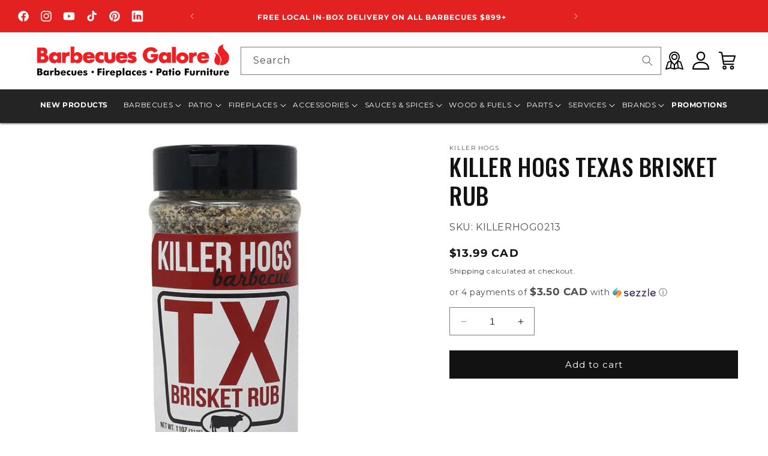

--- FILE ---
content_type: text/html; charset=utf-8
request_url: https://barbecuesgalore.ca/products/killer-hogs-texas-brisket-bbq-rub
body_size: 64281
content:
<!doctype html>
<html class="no-js" lang="en">
  <head>
    <meta charset="utf-8">
    <meta http-equiv="X-UA-Compatible" content="IE=edge">
    <meta name="viewport" content="width=device-width,initial-scale=1">
    <meta name="theme-color" content="">
    <meta name="google-site-verification" content="T15lx_DyrLxWZvna7U06pp1bxV4mT1utdvuqlmMqzQI" /><meta name="robots" content="index, follow">
    

<meta property="og:site_name" content="Barbecues Galore">
<meta property="og:url" content="https://barbecuesgalore.ca/products/killer-hogs-texas-brisket-bbq-rub">
<meta property="og:title" content="Killer Hogs Texas Brisket BBQ Rub | Barbecues Galore">
<meta property="og:type" content="product">
<meta property="og:description" content="Killer Hogs Texas Brisket BBQ Rub"><meta property="og:image" content="http://barbecuesgalore.ca/cdn/shop/products/Killer-Hogs-texas-brisket-bbq-rub-front.jpg?v=1675363502">
  <meta property="og:image:secure_url" content="https://barbecuesgalore.ca/cdn/shop/products/Killer-Hogs-texas-brisket-bbq-rub-front.jpg?v=1675363502">
  <meta property="og:image:width" content="899">
  <meta property="og:image:height" content="898"><meta property="og:price:amount" content="13.99">
  <meta property="og:price:currency" content="CAD"><meta name="twitter:card" content="summary_large_image">
<meta name="twitter:title" content="Killer Hogs Texas Brisket BBQ Rub | Barbecues Galore">
<meta name="twitter:description" content="Killer Hogs Texas Brisket BBQ Rub">
<link rel="icon" type="image/png" href="//barbecuesgalore.ca/cdn/shop/files/bg_flame.png?crop=center&height=32&v=1646951187&width=32"><link rel="preconnect" href="https://fonts.shopifycdn.com" crossorigin><title>
      Killer Hogs Texas Brisket BBQ Rub | Barbecues Galore
</title><!-- Google Tag Manager -->
    <script>(function(w,d,s,l,i){w[l]=w[l]||[];w[l].push({'gtm.start':
    new Date().getTime(),event:'gtm.js'});var f=d.getElementsByTagName(s)[0],
    j=d.createElement(s),dl=l!='dataLayer'?'&l='+l:'';j.async=true;j.src=
    'https://www.googletagmanager.com/gtm.js?id='+i+dl;f.parentNode.insertBefore(j,f);
    })(window,document,'script','dataLayer','GTM-WM7RMH9');</script>
    <!-- End Google Tag Manager -->

    
      <meta name="description" content="Killer Hogs Texas Brisket BBQ Rub">
    
<script src="//barbecuesgalore.ca/cdn/shop/t/50/assets/constants.js?v=58251544750838685771764868637" defer="defer"></script>
    <script src="//barbecuesgalore.ca/cdn/shop/t/50/assets/pubsub.js?v=158357773527763999511764868637" defer="defer"></script>
    <script src="//barbecuesgalore.ca/cdn/shop/t/50/assets/global.js?v=37121221793737878321764868637" defer="defer"></script><script src="//barbecuesgalore.ca/cdn/shop/t/50/assets/animations.js?v=88693664871331136111764868637" defer="defer"></script><script>window.performance && window.performance.mark && window.performance.mark('shopify.content_for_header.start');</script><meta id="shopify-digital-wallet" name="shopify-digital-wallet" content="/8271293/digital_wallets/dialog">
<meta name="shopify-checkout-api-token" content="60c7d8d68ac6c7a665eb11fac5ead7ff">
<link rel="alternate" type="application/json+oembed" href="https://barbecuesgalore.ca/products/killer-hogs-texas-brisket-bbq-rub.oembed">
<script async="async" src="/checkouts/internal/preloads.js?locale=en-CA"></script>
<link rel="preconnect" href="https://shop.app" crossorigin="anonymous">
<script async="async" src="https://shop.app/checkouts/internal/preloads.js?locale=en-CA&shop_id=8271293" crossorigin="anonymous"></script>
<script id="shopify-features" type="application/json">{"accessToken":"60c7d8d68ac6c7a665eb11fac5ead7ff","betas":["rich-media-storefront-analytics"],"domain":"barbecuesgalore.ca","predictiveSearch":true,"shopId":8271293,"locale":"en"}</script>
<script>var Shopify = Shopify || {};
Shopify.shop = "barbecues-galore.myshopify.com";
Shopify.locale = "en";
Shopify.currency = {"active":"CAD","rate":"1.0"};
Shopify.country = "CA";
Shopify.theme = {"name":"cart DOTW","id":144980344910,"schema_name":"Dawn","schema_version":"11.0.0","theme_store_id":null,"role":"main"};
Shopify.theme.handle = "null";
Shopify.theme.style = {"id":null,"handle":null};
Shopify.cdnHost = "barbecuesgalore.ca/cdn";
Shopify.routes = Shopify.routes || {};
Shopify.routes.root = "/";</script>
<script type="module">!function(o){(o.Shopify=o.Shopify||{}).modules=!0}(window);</script>
<script>!function(o){function n(){var o=[];function n(){o.push(Array.prototype.slice.apply(arguments))}return n.q=o,n}var t=o.Shopify=o.Shopify||{};t.loadFeatures=n(),t.autoloadFeatures=n()}(window);</script>
<script>
  window.ShopifyPay = window.ShopifyPay || {};
  window.ShopifyPay.apiHost = "shop.app\/pay";
  window.ShopifyPay.redirectState = null;
</script>
<script id="shop-js-analytics" type="application/json">{"pageType":"product"}</script>
<script defer="defer" async type="module" src="//barbecuesgalore.ca/cdn/shopifycloud/shop-js/modules/v2/client.init-shop-cart-sync_IZsNAliE.en.esm.js"></script>
<script defer="defer" async type="module" src="//barbecuesgalore.ca/cdn/shopifycloud/shop-js/modules/v2/chunk.common_0OUaOowp.esm.js"></script>
<script type="module">
  await import("//barbecuesgalore.ca/cdn/shopifycloud/shop-js/modules/v2/client.init-shop-cart-sync_IZsNAliE.en.esm.js");
await import("//barbecuesgalore.ca/cdn/shopifycloud/shop-js/modules/v2/chunk.common_0OUaOowp.esm.js");

  window.Shopify.SignInWithShop?.initShopCartSync?.({"fedCMEnabled":true,"windoidEnabled":true});

</script>
<script defer="defer" async type="module" src="//barbecuesgalore.ca/cdn/shopifycloud/shop-js/modules/v2/client.payment-terms_CNlwjfZz.en.esm.js"></script>
<script defer="defer" async type="module" src="//barbecuesgalore.ca/cdn/shopifycloud/shop-js/modules/v2/chunk.common_0OUaOowp.esm.js"></script>
<script defer="defer" async type="module" src="//barbecuesgalore.ca/cdn/shopifycloud/shop-js/modules/v2/chunk.modal_CGo_dVj3.esm.js"></script>
<script type="module">
  await import("//barbecuesgalore.ca/cdn/shopifycloud/shop-js/modules/v2/client.payment-terms_CNlwjfZz.en.esm.js");
await import("//barbecuesgalore.ca/cdn/shopifycloud/shop-js/modules/v2/chunk.common_0OUaOowp.esm.js");
await import("//barbecuesgalore.ca/cdn/shopifycloud/shop-js/modules/v2/chunk.modal_CGo_dVj3.esm.js");

  
</script>
<script>
  window.Shopify = window.Shopify || {};
  if (!window.Shopify.featureAssets) window.Shopify.featureAssets = {};
  window.Shopify.featureAssets['shop-js'] = {"shop-cart-sync":["modules/v2/client.shop-cart-sync_DLOhI_0X.en.esm.js","modules/v2/chunk.common_0OUaOowp.esm.js"],"init-fed-cm":["modules/v2/client.init-fed-cm_C6YtU0w6.en.esm.js","modules/v2/chunk.common_0OUaOowp.esm.js"],"shop-button":["modules/v2/client.shop-button_BCMx7GTG.en.esm.js","modules/v2/chunk.common_0OUaOowp.esm.js"],"shop-cash-offers":["modules/v2/client.shop-cash-offers_BT26qb5j.en.esm.js","modules/v2/chunk.common_0OUaOowp.esm.js","modules/v2/chunk.modal_CGo_dVj3.esm.js"],"init-windoid":["modules/v2/client.init-windoid_B9PkRMql.en.esm.js","modules/v2/chunk.common_0OUaOowp.esm.js"],"init-shop-email-lookup-coordinator":["modules/v2/client.init-shop-email-lookup-coordinator_DZkqjsbU.en.esm.js","modules/v2/chunk.common_0OUaOowp.esm.js"],"shop-toast-manager":["modules/v2/client.shop-toast-manager_Di2EnuM7.en.esm.js","modules/v2/chunk.common_0OUaOowp.esm.js"],"shop-login-button":["modules/v2/client.shop-login-button_BtqW_SIO.en.esm.js","modules/v2/chunk.common_0OUaOowp.esm.js","modules/v2/chunk.modal_CGo_dVj3.esm.js"],"avatar":["modules/v2/client.avatar_BTnouDA3.en.esm.js"],"pay-button":["modules/v2/client.pay-button_CWa-C9R1.en.esm.js","modules/v2/chunk.common_0OUaOowp.esm.js"],"init-shop-cart-sync":["modules/v2/client.init-shop-cart-sync_IZsNAliE.en.esm.js","modules/v2/chunk.common_0OUaOowp.esm.js"],"init-customer-accounts":["modules/v2/client.init-customer-accounts_DenGwJTU.en.esm.js","modules/v2/client.shop-login-button_BtqW_SIO.en.esm.js","modules/v2/chunk.common_0OUaOowp.esm.js","modules/v2/chunk.modal_CGo_dVj3.esm.js"],"init-shop-for-new-customer-accounts":["modules/v2/client.init-shop-for-new-customer-accounts_JdHXxpS9.en.esm.js","modules/v2/client.shop-login-button_BtqW_SIO.en.esm.js","modules/v2/chunk.common_0OUaOowp.esm.js","modules/v2/chunk.modal_CGo_dVj3.esm.js"],"init-customer-accounts-sign-up":["modules/v2/client.init-customer-accounts-sign-up_D6__K_p8.en.esm.js","modules/v2/client.shop-login-button_BtqW_SIO.en.esm.js","modules/v2/chunk.common_0OUaOowp.esm.js","modules/v2/chunk.modal_CGo_dVj3.esm.js"],"checkout-modal":["modules/v2/client.checkout-modal_C_ZQDY6s.en.esm.js","modules/v2/chunk.common_0OUaOowp.esm.js","modules/v2/chunk.modal_CGo_dVj3.esm.js"],"shop-follow-button":["modules/v2/client.shop-follow-button_XetIsj8l.en.esm.js","modules/v2/chunk.common_0OUaOowp.esm.js","modules/v2/chunk.modal_CGo_dVj3.esm.js"],"lead-capture":["modules/v2/client.lead-capture_DvA72MRN.en.esm.js","modules/v2/chunk.common_0OUaOowp.esm.js","modules/v2/chunk.modal_CGo_dVj3.esm.js"],"shop-login":["modules/v2/client.shop-login_ClXNxyh6.en.esm.js","modules/v2/chunk.common_0OUaOowp.esm.js","modules/v2/chunk.modal_CGo_dVj3.esm.js"],"payment-terms":["modules/v2/client.payment-terms_CNlwjfZz.en.esm.js","modules/v2/chunk.common_0OUaOowp.esm.js","modules/v2/chunk.modal_CGo_dVj3.esm.js"]};
</script>
<script>(function() {
  var isLoaded = false;
  function asyncLoad() {
    if (isLoaded) return;
    isLoaded = true;
    var urls = ["https:\/\/call.chatra.io\/shopify?chatraId=s5WcukCzgzhyKBkes\u0026shop=barbecues-galore.myshopify.com","\/\/www.powr.io\/powr.js?powr-token=barbecues-galore.myshopify.com\u0026external-type=shopify\u0026shop=barbecues-galore.myshopify.com","https:\/\/loox.io\/widget\/V1-lLI04Os\/loox.1637607215504.js?shop=barbecues-galore.myshopify.com","https:\/\/aiodstag.cirkleinc.com\/?shop=barbecues-galore.myshopify.com","https:\/\/cdn.attn.tv\/barbecuesgalore\/dtag.js?shop=barbecues-galore.myshopify.com","\/\/searchserverapi1.com\/widgets\/shopify\/init.js?a=1d2Y4C3Z3L\u0026shop=barbecues-galore.myshopify.com","https:\/\/services.nofraud.com\/js\/device.js?shop=barbecues-galore.myshopify.com"];
    for (var i = 0; i < urls.length; i++) {
      var s = document.createElement('script');
      s.type = 'text/javascript';
      s.async = true;
      s.src = urls[i];
      var x = document.getElementsByTagName('script')[0];
      x.parentNode.insertBefore(s, x);
    }
  };
  if(window.attachEvent) {
    window.attachEvent('onload', asyncLoad);
  } else {
    window.addEventListener('load', asyncLoad, false);
  }
})();</script>
<script id="__st">var __st={"a":8271293,"offset":-25200,"reqid":"2d788b23-cb44-4594-b695-22d190ada2a4-1768437498","pageurl":"barbecuesgalore.ca\/products\/killer-hogs-texas-brisket-bbq-rub","u":"16d3c9db8b9f","p":"product","rtyp":"product","rid":6852961173582};</script>
<script>window.ShopifyPaypalV4VisibilityTracking = true;</script>
<script id="captcha-bootstrap">!function(){'use strict';const t='contact',e='account',n='new_comment',o=[[t,t],['blogs',n],['comments',n],[t,'customer']],c=[[e,'customer_login'],[e,'guest_login'],[e,'recover_customer_password'],[e,'create_customer']],r=t=>t.map((([t,e])=>`form[action*='/${t}']:not([data-nocaptcha='true']) input[name='form_type'][value='${e}']`)).join(','),a=t=>()=>t?[...document.querySelectorAll(t)].map((t=>t.form)):[];function s(){const t=[...o],e=r(t);return a(e)}const i='password',u='form_key',d=['recaptcha-v3-token','g-recaptcha-response','h-captcha-response',i],f=()=>{try{return window.sessionStorage}catch{return}},m='__shopify_v',_=t=>t.elements[u];function p(t,e,n=!1){try{const o=window.sessionStorage,c=JSON.parse(o.getItem(e)),{data:r}=function(t){const{data:e,action:n}=t;return t[m]||n?{data:e,action:n}:{data:t,action:n}}(c);for(const[e,n]of Object.entries(r))t.elements[e]&&(t.elements[e].value=n);n&&o.removeItem(e)}catch(o){console.error('form repopulation failed',{error:o})}}const l='form_type',E='cptcha';function T(t){t.dataset[E]=!0}const w=window,h=w.document,L='Shopify',v='ce_forms',y='captcha';let A=!1;((t,e)=>{const n=(g='f06e6c50-85a8-45c8-87d0-21a2b65856fe',I='https://cdn.shopify.com/shopifycloud/storefront-forms-hcaptcha/ce_storefront_forms_captcha_hcaptcha.v1.5.2.iife.js',D={infoText:'Protected by hCaptcha',privacyText:'Privacy',termsText:'Terms'},(t,e,n)=>{const o=w[L][v],c=o.bindForm;if(c)return c(t,g,e,D).then(n);var r;o.q.push([[t,g,e,D],n]),r=I,A||(h.body.append(Object.assign(h.createElement('script'),{id:'captcha-provider',async:!0,src:r})),A=!0)});var g,I,D;w[L]=w[L]||{},w[L][v]=w[L][v]||{},w[L][v].q=[],w[L][y]=w[L][y]||{},w[L][y].protect=function(t,e){n(t,void 0,e),T(t)},Object.freeze(w[L][y]),function(t,e,n,w,h,L){const[v,y,A,g]=function(t,e,n){const i=e?o:[],u=t?c:[],d=[...i,...u],f=r(d),m=r(i),_=r(d.filter((([t,e])=>n.includes(e))));return[a(f),a(m),a(_),s()]}(w,h,L),I=t=>{const e=t.target;return e instanceof HTMLFormElement?e:e&&e.form},D=t=>v().includes(t);t.addEventListener('submit',(t=>{const e=I(t);if(!e)return;const n=D(e)&&!e.dataset.hcaptchaBound&&!e.dataset.recaptchaBound,o=_(e),c=g().includes(e)&&(!o||!o.value);(n||c)&&t.preventDefault(),c&&!n&&(function(t){try{if(!f())return;!function(t){const e=f();if(!e)return;const n=_(t);if(!n)return;const o=n.value;o&&e.removeItem(o)}(t);const e=Array.from(Array(32),(()=>Math.random().toString(36)[2])).join('');!function(t,e){_(t)||t.append(Object.assign(document.createElement('input'),{type:'hidden',name:u})),t.elements[u].value=e}(t,e),function(t,e){const n=f();if(!n)return;const o=[...t.querySelectorAll(`input[type='${i}']`)].map((({name:t})=>t)),c=[...d,...o],r={};for(const[a,s]of new FormData(t).entries())c.includes(a)||(r[a]=s);n.setItem(e,JSON.stringify({[m]:1,action:t.action,data:r}))}(t,e)}catch(e){console.error('failed to persist form',e)}}(e),e.submit())}));const S=(t,e)=>{t&&!t.dataset[E]&&(n(t,e.some((e=>e===t))),T(t))};for(const o of['focusin','change'])t.addEventListener(o,(t=>{const e=I(t);D(e)&&S(e,y())}));const B=e.get('form_key'),M=e.get(l),P=B&&M;t.addEventListener('DOMContentLoaded',(()=>{const t=y();if(P)for(const e of t)e.elements[l].value===M&&p(e,B);[...new Set([...A(),...v().filter((t=>'true'===t.dataset.shopifyCaptcha))])].forEach((e=>S(e,t)))}))}(h,new URLSearchParams(w.location.search),n,t,e,['guest_login'])})(!0,!0)}();</script>
<script integrity="sha256-4kQ18oKyAcykRKYeNunJcIwy7WH5gtpwJnB7kiuLZ1E=" data-source-attribution="shopify.loadfeatures" defer="defer" src="//barbecuesgalore.ca/cdn/shopifycloud/storefront/assets/storefront/load_feature-a0a9edcb.js" crossorigin="anonymous"></script>
<script crossorigin="anonymous" defer="defer" src="//barbecuesgalore.ca/cdn/shopifycloud/storefront/assets/shopify_pay/storefront-65b4c6d7.js?v=20250812"></script>
<script data-source-attribution="shopify.dynamic_checkout.dynamic.init">var Shopify=Shopify||{};Shopify.PaymentButton=Shopify.PaymentButton||{isStorefrontPortableWallets:!0,init:function(){window.Shopify.PaymentButton.init=function(){};var t=document.createElement("script");t.src="https://barbecuesgalore.ca/cdn/shopifycloud/portable-wallets/latest/portable-wallets.en.js",t.type="module",document.head.appendChild(t)}};
</script>
<script data-source-attribution="shopify.dynamic_checkout.buyer_consent">
  function portableWalletsHideBuyerConsent(e){var t=document.getElementById("shopify-buyer-consent"),n=document.getElementById("shopify-subscription-policy-button");t&&n&&(t.classList.add("hidden"),t.setAttribute("aria-hidden","true"),n.removeEventListener("click",e))}function portableWalletsShowBuyerConsent(e){var t=document.getElementById("shopify-buyer-consent"),n=document.getElementById("shopify-subscription-policy-button");t&&n&&(t.classList.remove("hidden"),t.removeAttribute("aria-hidden"),n.addEventListener("click",e))}window.Shopify?.PaymentButton&&(window.Shopify.PaymentButton.hideBuyerConsent=portableWalletsHideBuyerConsent,window.Shopify.PaymentButton.showBuyerConsent=portableWalletsShowBuyerConsent);
</script>
<script data-source-attribution="shopify.dynamic_checkout.cart.bootstrap">document.addEventListener("DOMContentLoaded",(function(){function t(){return document.querySelector("shopify-accelerated-checkout-cart, shopify-accelerated-checkout")}if(t())Shopify.PaymentButton.init();else{new MutationObserver((function(e,n){t()&&(Shopify.PaymentButton.init(),n.disconnect())})).observe(document.body,{childList:!0,subtree:!0})}}));
</script>
<link id="shopify-accelerated-checkout-styles" rel="stylesheet" media="screen" href="https://barbecuesgalore.ca/cdn/shopifycloud/portable-wallets/latest/accelerated-checkout-backwards-compat.css" crossorigin="anonymous">
<style id="shopify-accelerated-checkout-cart">
        #shopify-buyer-consent {
  margin-top: 1em;
  display: inline-block;
  width: 100%;
}

#shopify-buyer-consent.hidden {
  display: none;
}

#shopify-subscription-policy-button {
  background: none;
  border: none;
  padding: 0;
  text-decoration: underline;
  font-size: inherit;
  cursor: pointer;
}

#shopify-subscription-policy-button::before {
  box-shadow: none;
}

      </style>
<script id="sections-script" data-sections="header" defer="defer" src="//barbecuesgalore.ca/cdn/shop/t/50/compiled_assets/scripts.js?22441"></script>
<script>window.performance && window.performance.mark && window.performance.mark('shopify.content_for_header.end');</script>


    <style data-shopify>
      @font-face {
  font-family: Montserrat;
  font-weight: 400;
  font-style: normal;
  font-display: swap;
  src: url("//barbecuesgalore.ca/cdn/fonts/montserrat/montserrat_n4.81949fa0ac9fd2021e16436151e8eaa539321637.woff2") format("woff2"),
       url("//barbecuesgalore.ca/cdn/fonts/montserrat/montserrat_n4.a6c632ca7b62da89c3594789ba828388aac693fe.woff") format("woff");
}

      @font-face {
  font-family: Montserrat;
  font-weight: 700;
  font-style: normal;
  font-display: swap;
  src: url("//barbecuesgalore.ca/cdn/fonts/montserrat/montserrat_n7.3c434e22befd5c18a6b4afadb1e3d77c128c7939.woff2") format("woff2"),
       url("//barbecuesgalore.ca/cdn/fonts/montserrat/montserrat_n7.5d9fa6e2cae713c8fb539a9876489d86207fe957.woff") format("woff");
}

      @font-face {
  font-family: Montserrat;
  font-weight: 400;
  font-style: italic;
  font-display: swap;
  src: url("//barbecuesgalore.ca/cdn/fonts/montserrat/montserrat_i4.5a4ea298b4789e064f62a29aafc18d41f09ae59b.woff2") format("woff2"),
       url("//barbecuesgalore.ca/cdn/fonts/montserrat/montserrat_i4.072b5869c5e0ed5b9d2021e4c2af132e16681ad2.woff") format("woff");
}

      @font-face {
  font-family: Montserrat;
  font-weight: 700;
  font-style: italic;
  font-display: swap;
  src: url("//barbecuesgalore.ca/cdn/fonts/montserrat/montserrat_i7.a0d4a463df4f146567d871890ffb3c80408e7732.woff2") format("woff2"),
       url("//barbecuesgalore.ca/cdn/fonts/montserrat/montserrat_i7.f6ec9f2a0681acc6f8152c40921d2a4d2e1a2c78.woff") format("woff");
}

      @font-face {
  font-family: Oswald;
  font-weight: 300;
  font-style: normal;
  font-display: swap;
  src: url("//barbecuesgalore.ca/cdn/fonts/oswald/oswald_n3.5e1367501ca69370d84b28bb3e29485e5178d388.woff2") format("woff2"),
       url("//barbecuesgalore.ca/cdn/fonts/oswald/oswald_n3.cfa18f7353e13af9f0069f6d616bed3d258993d6.woff") format("woff");
}


      
        :root,
        .color-background-1 {
          --color-background: 255,255,255;
        
          --gradient-background: #ffffff;
        
        --color-foreground: 18,18,18;
        --color-shadow: 18,18,18;
        --color-button: 18,18,18;
        --color-button-text: 255,255,255;
        --color-secondary-button: 255,255,255;
        --color-secondary-button-text: 18,18,18;
        --color-link: 18,18,18;
        --color-badge-foreground: 18,18,18;
        --color-badge-background: 255,255,255;
        --color-badge-border: 18,18,18;
        --payment-terms-background-color: rgb(255 255 255);
      }
      
        
        .color-background-2 {
          --color-background: 243,243,243;
        
          --gradient-background: #f3f3f3;
        
        --color-foreground: 18,18,18;
        --color-shadow: 18,18,18;
        --color-button: 18,18,18;
        --color-button-text: 243,243,243;
        --color-secondary-button: 243,243,243;
        --color-secondary-button-text: 18,18,18;
        --color-link: 18,18,18;
        --color-badge-foreground: 18,18,18;
        --color-badge-background: 243,243,243;
        --color-badge-border: 18,18,18;
        --payment-terms-background-color: rgb(243 243 243);
      }
      
        
        .color-inverse {
          --color-background: 18,18,18;
        
          --gradient-background: #121212;
        
        --color-foreground: 255,255,255;
        --color-shadow: 18,18,18;
        --color-button: 255,255,255;
        --color-button-text: 18,18,18;
        --color-secondary-button: 18,18,18;
        --color-secondary-button-text: 255,255,255;
        --color-link: 255,255,255;
        --color-badge-foreground: 255,255,255;
        --color-badge-background: 18,18,18;
        --color-badge-border: 255,255,255;
        --payment-terms-background-color: rgb(18 18 18);
      }
      
        
        .color-accent-1 {
          --color-background: 18,18,18;
        
          --gradient-background: #121212;
        
        --color-foreground: 255,255,255;
        --color-shadow: 18,18,18;
        --color-button: 255,255,255;
        --color-button-text: 18,18,18;
        --color-secondary-button: 18,18,18;
        --color-secondary-button-text: 255,255,255;
        --color-link: 255,255,255;
        --color-badge-foreground: 255,255,255;
        --color-badge-background: 18,18,18;
        --color-badge-border: 255,255,255;
        --payment-terms-background-color: rgb(18 18 18);
      }
      
        
        .color-accent-2 {
          --color-background: 226,33,32;
        
          --gradient-background: #e22120;
        
        --color-foreground: 255,255,255;
        --color-shadow: 18,18,18;
        --color-button: 255,255,255;
        --color-button-text: 226,33,32;
        --color-secondary-button: 226,33,32;
        --color-secondary-button-text: 255,255,255;
        --color-link: 255,255,255;
        --color-badge-foreground: 255,255,255;
        --color-badge-background: 226,33,32;
        --color-badge-border: 255,255,255;
        --payment-terms-background-color: rgb(226 33 32);
      }
      
        
        .color-scheme-17b00823-2313-4fc1-8bc1-e8e80debef76 {
          --color-background: 0,0,0;
        
          --gradient-background: rgba(0,0,0,0);
        
        --color-foreground: 255,255,255;
        --color-shadow: 18,18,18;
        --color-button: 18,18,18;
        --color-button-text: 255,255,255;
        --color-secondary-button: 0,0,0;
        --color-secondary-button-text: 18,18,18;
        --color-link: 18,18,18;
        --color-badge-foreground: 255,255,255;
        --color-badge-background: 0,0,0;
        --color-badge-border: 255,255,255;
        --payment-terms-background-color: rgb(0 0 0);
      }
      

      body, .color-background-1, .color-background-2, .color-inverse, .color-accent-1, .color-accent-2, .color-scheme-17b00823-2313-4fc1-8bc1-e8e80debef76 {
        color: rgba(var(--color-foreground), 0.75);
        background-color: rgb(var(--color-background));
      }

      :root {
        --font-body-family: Montserrat, sans-serif;
        --font-body-style: normal;
        --font-body-weight: 400;
        --font-body-weight-bold: 700;

        --font-heading-family: Oswald, sans-serif;
        --font-heading-style: normal;
        --font-heading-weight: 300;

        --font-body-scale: 1.0;
        --font-heading-scale: 1.0;

        --media-padding: px;
        --media-border-opacity: 0.05;
        --media-border-width: 1px;
        --media-radius: 0px;
        --media-shadow-opacity: 0.0;
        --media-shadow-horizontal-offset: 0px;
        --media-shadow-vertical-offset: 0px;
        --media-shadow-blur-radius: 0px;
        --media-shadow-visible: 0;

        --page-width: 140rem;
        --page-width-margin: 0rem;

        --product-card-image-padding: 0.0rem;
        --product-card-corner-radius: 0.0rem;
        --product-card-text-alignment: left;
        --product-card-border-width: 0.0rem;
        --product-card-border-opacity: 0.0;
        --product-card-shadow-opacity: 0.1;
        --product-card-shadow-visible: 1;
        --product-card-shadow-horizontal-offset: 0.0rem;
        --product-card-shadow-vertical-offset: 0.0rem;
        --product-card-shadow-blur-radius: 0.0rem;

        --collection-card-image-padding: 0.0rem;
        --collection-card-corner-radius: 0.0rem;
        --collection-card-text-alignment: left;
        --collection-card-border-width: 0.0rem;
        --collection-card-border-opacity: 0.0;
        --collection-card-shadow-opacity: 0.1;
        --collection-card-shadow-visible: 1;
        --collection-card-shadow-horizontal-offset: 0.0rem;
        --collection-card-shadow-vertical-offset: 0.0rem;
        --collection-card-shadow-blur-radius: 0.0rem;

        --blog-card-image-padding: 0.0rem;
        --blog-card-corner-radius: 0.0rem;
        --blog-card-text-alignment: left;
        --blog-card-border-width: 0.0rem;
        --blog-card-border-opacity: 0.0;
        --blog-card-shadow-opacity: 0.1;
        --blog-card-shadow-visible: 1;
        --blog-card-shadow-horizontal-offset: 0.0rem;
        --blog-card-shadow-vertical-offset: 0.0rem;
        --blog-card-shadow-blur-radius: 0.0rem;

        --badge-corner-radius: 4.0rem;

        --popup-border-width: 1px;
        --popup-border-opacity: 0.1;
        --popup-corner-radius: 0px;
        --popup-shadow-opacity: 0.0;
        --popup-shadow-horizontal-offset: 0px;
        --popup-shadow-vertical-offset: 0px;
        --popup-shadow-blur-radius: 0px;

        --drawer-border-width: 1px;
        --drawer-border-opacity: 0.1;
        --drawer-shadow-opacity: 0.0;
        --drawer-shadow-horizontal-offset: 0px;
        --drawer-shadow-vertical-offset: 0px;
        --drawer-shadow-blur-radius: 0px;

        --spacing-sections-desktop: 0px;
        --spacing-sections-mobile: 0px;

        --grid-desktop-vertical-spacing: 8px;
        --grid-desktop-horizontal-spacing: 8px;
        --grid-mobile-vertical-spacing: 4px;
        --grid-mobile-horizontal-spacing: 4px;

        --text-boxes-border-opacity: 0.0;
        --text-boxes-border-width: 0px;
        --text-boxes-radius: 0px;
        --text-boxes-shadow-opacity: 0.0;
        --text-boxes-shadow-visible: 0;
        --text-boxes-shadow-horizontal-offset: 0px;
        --text-boxes-shadow-vertical-offset: 0px;
        --text-boxes-shadow-blur-radius: 0px;

        --buttons-radius: 0px;
        --buttons-radius-outset: 0px;
        --buttons-border-width: 1px;
        --buttons-border-opacity: 1.0;
        --buttons-shadow-opacity: 0.0;
        --buttons-shadow-visible: 0;
        --buttons-shadow-horizontal-offset: 0px;
        --buttons-shadow-vertical-offset: 0px;
        --buttons-shadow-blur-radius: 0px;
        --buttons-border-offset: 0px;

        --inputs-radius: 0px;
        --inputs-border-width: 1px;
        --inputs-border-opacity: 0.55;
        --inputs-shadow-opacity: 0.0;
        --inputs-shadow-horizontal-offset: 0px;
        --inputs-margin-offset: 0px;
        --inputs-shadow-vertical-offset: 0px;
        --inputs-shadow-blur-radius: 0px;
        --inputs-radius-outset: 0px;

        --variant-pills-radius: 40px;
        --variant-pills-border-width: 1px;
        --variant-pills-border-opacity: 0.55;
        --variant-pills-shadow-opacity: 0.0;
        --variant-pills-shadow-horizontal-offset: 0px;
        --variant-pills-shadow-vertical-offset: 0px;
        --variant-pills-shadow-blur-radius: 0px;
      }

      *,
      *::before,
      *::after {
        box-sizing: inherit;
      }

      html {
        box-sizing: border-box;
        font-size: calc(var(--font-body-scale) * 62.5%);
        height: 100%;
      }

      body {
        display: grid;
        grid-template-rows: auto auto 1fr auto;
        grid-template-columns: 100%;
        min-height: 100%;
        margin: 0;
        font-size: 1.5rem;
        letter-spacing: 0.06rem;
        line-height: calc(1 + 0.8 / var(--font-body-scale));
        font-family: var(--font-body-family);
        font-style: var(--font-body-style);
        font-weight: var(--font-body-weight);
      }

      @media screen and (min-width: 750px) {
        body {
          font-size: 1.6rem;
        }
      }
    </style>

    <link href="//barbecuesgalore.ca/cdn/shop/t/50/assets/base.css?v=12649569401464602941768423273" rel="stylesheet" type="text/css" media="all" />
    <link href="//barbecuesgalore.ca/cdn/shop/t/50/assets/section-mega-menu.css?v=82425214288918002111768320026" rel="stylesheet" type="text/css" media="all" />
    <link rel="stylesheet" type="text/css" href="//cdn.jsdelivr.net/npm/slick-carousel@1.8.1/slick/slick.css"/>
    <link href="//barbecuesgalore.ca/cdn/shop/t/50/assets/slick-theme.css?v=132358813145244265321764868637" rel="stylesheet" type="text/css" media="all" />
<link rel="preload" as="font" href="//barbecuesgalore.ca/cdn/fonts/montserrat/montserrat_n4.81949fa0ac9fd2021e16436151e8eaa539321637.woff2" type="font/woff2" crossorigin><link rel="preload" as="font" href="//barbecuesgalore.ca/cdn/fonts/oswald/oswald_n3.5e1367501ca69370d84b28bb3e29485e5178d388.woff2" type="font/woff2" crossorigin><link
        rel="stylesheet"
        href="//barbecuesgalore.ca/cdn/shop/t/50/assets/component-predictive-search.css?v=118923337488134913561764868637"
        media="print"
        onload="this.media='all'"
      ><script>
      document.documentElement.className = document.documentElement.className.replace('no-js', 'js');
      if (Shopify.designMode) {
        document.documentElement.classList.add('shopify-design-mode');
      }
    </script>
    <script src="https://cdnjs.cloudflare.com/ajax/libs/jquery/3.6.0/jquery.min.js"></script>
    <script type="text/javascript" src="//cdn.jsdelivr.net/npm/slick-carousel@1.8.1/slick/slick.min.js"></script>
    
  <!-- BEGIN app block: shopify://apps/nofraud-fraud-protection/blocks/nf_device/5c2706cf-d458-49c5-a6fa-4fb6b79ce2b4 --><script async src="https://services.nofraud.com/js/device.js?shop=barbecues-galore.myshopify.com" type="application/javascript"></script>


<!-- END app block --><!-- BEGIN app block: shopify://apps/bloggo-blog-search-bar/blocks/tagtiles/d1023593-f742-4a71-811c-ea9d649abbe2 -->

    
    <link rel="stylesheet" type="text/css" href="https://tagtiles.commerceapps.org/assets/css/tagtiles.css" media="all">

    <script>
    document.addEventListener('mouseup', function(e) {
        const container = document.getElementsByClassName('ttSearchResult');
        for (var i = 0; i < container.length; i++) {
            if (!container[i].contains(e.target)) {
                container[i].style.display = 'none';
            }
        }
    });

    (function() {
       document.addEventListener('shopify:section:load', function(event) {
              ttMainFnInit();
       });
    })();


    function ttMainFnInit(){
        const inputObj = document.getElementsByClassName('ttSearchInputBox');
        for (var i = 0; i < inputObj.length; i++) {
            const searchInput = inputObj[i];
            let sectionId = inputObj[i].getAttribute('data-section-id');
            let mainContainer = document.getElementsByClassName('ttMainContainer-'+sectionId)[0]
            if(mainContainer){
                mainContainer.style.display = 'block';
            }
            if (!searchInput.classList.contains('ttEventRegistered')) {
                const searchResults = document.getElementById('ttSearchResult-'+sectionId);

                let timeoutId;
                searchInput.addEventListener('input', function () {
                    clearTimeout(timeoutId);

                    timeoutId = setTimeout(function () {
                        const query = searchInput.value;
                        (document.getElementById('ttMainSearchInput-'+sectionId)) ? document.getElementById('ttMainSearchInput-'+sectionId).value = query : '';
                        const reqUrl = window.Shopify.routes.root + 'search/suggest.json?q='+query+'&resources[type]=article&resources[options][fields]=title,body';
                        const xhr = new XMLHttpRequest();

                        xhr.open('GET', reqUrl, true);
                        xhr.onreadystatechange = function () {
                            if (xhr.readyState === 4 && xhr.status === 200) {
                                const data = JSON.parse(xhr.responseText);
                                displaySearchResults(data,searchResults);
                            }
                        };
                        xhr.send();
                    }, 300);
                });
                searchInput.classList.add("ttEventRegistered");
            }
        }

        function displaySearchResults(results,searchResults) {
            searchResults.innerHTML = '';
            let resHtml = '';
            if(results.resources && results.resources.results && results.resources.results.articles && results.resources.results.articles.length > 0){
                for (const result of results.resources.results.articles) {
                    resHtml += '<div class="search-result-iitem">';
                    (result.featured_image && result.featured_image.url) ? resHtml += '<a href="'+result.url+'" target="_blank"><img class="search-blog-img" src="'+result.featured_image.url+'" width="50"></a>' : '';
                    resHtml += '<a href="'+result.url+'" target="_blank" class="search-blog-link"><span class="search-blog-title">'+result.title+'</span></a>';
                    resHtml += '</div>';
                }
            }else{
                resHtml += 'No result found';
            }
            searchResults.innerHTML = resHtml;
            searchResults.style.display = 'block';
        }
    }
    </script>





<!-- END app block --><!-- BEGIN app block: shopify://apps/attentive/blocks/attn-tag/8df62c72-8fe4-407e-a5b3-72132be30a0d --><script type="text/javascript" src="https://cdn.attn.tv/barbecuesgalore/dtag.js?source=app-embed" defer="defer"></script>


<!-- END app block --><!-- BEGIN app block: shopify://apps/frequently-bought/blocks/app-embed-block/b1a8cbea-c844-4842-9529-7c62dbab1b1f --><script>
    window.codeblackbelt = window.codeblackbelt || {};
    window.codeblackbelt.shop = window.codeblackbelt.shop || 'barbecues-galore.myshopify.com';
    
        window.codeblackbelt.productId = 6852961173582;</script><script src="//cdn.codeblackbelt.com/widgets/frequently-bought-together/main.min.js?version=2026011417-0700" async></script>
 <!-- END app block --><!-- BEGIN app block: shopify://apps/klaviyo-email-marketing-sms/blocks/klaviyo-onsite-embed/2632fe16-c075-4321-a88b-50b567f42507 -->












  <script async src="https://static.klaviyo.com/onsite/js/Y3zsXK/klaviyo.js?company_id=Y3zsXK"></script>
  <script>!function(){if(!window.klaviyo){window._klOnsite=window._klOnsite||[];try{window.klaviyo=new Proxy({},{get:function(n,i){return"push"===i?function(){var n;(n=window._klOnsite).push.apply(n,arguments)}:function(){for(var n=arguments.length,o=new Array(n),w=0;w<n;w++)o[w]=arguments[w];var t="function"==typeof o[o.length-1]?o.pop():void 0,e=new Promise((function(n){window._klOnsite.push([i].concat(o,[function(i){t&&t(i),n(i)}]))}));return e}}})}catch(n){window.klaviyo=window.klaviyo||[],window.klaviyo.push=function(){var n;(n=window._klOnsite).push.apply(n,arguments)}}}}();</script>

  
    <script id="viewed_product">
      if (item == null) {
        var _learnq = _learnq || [];

        var MetafieldReviews = null
        var MetafieldYotpoRating = null
        var MetafieldYotpoCount = null
        var MetafieldLooxRating = null
        var MetafieldLooxCount = null
        var okendoProduct = null
        var okendoProductReviewCount = null
        var okendoProductReviewAverageValue = null
        try {
          // The following fields are used for Customer Hub recently viewed in order to add reviews.
          // This information is not part of __kla_viewed. Instead, it is part of __kla_viewed_reviewed_items
          MetafieldReviews = {};
          MetafieldYotpoRating = null
          MetafieldYotpoCount = null
          MetafieldLooxRating = "5.0"
          MetafieldLooxCount = 1

          okendoProduct = null
          // If the okendo metafield is not legacy, it will error, which then requires the new json formatted data
          if (okendoProduct && 'error' in okendoProduct) {
            okendoProduct = null
          }
          okendoProductReviewCount = okendoProduct ? okendoProduct.reviewCount : null
          okendoProductReviewAverageValue = okendoProduct ? okendoProduct.reviewAverageValue : null
        } catch (error) {
          console.error('Error in Klaviyo onsite reviews tracking:', error);
        }

        var item = {
          Name: "Killer Hogs Texas Brisket Rub",
          ProductID: 6852961173582,
          Categories: ["Google Shopping","Killer Hogs Sauces and Spices","Products Under 25 Lbs","Sauces \u0026 Marinades","Sauces \u0026 Spices"],
          ImageURL: "https://barbecuesgalore.ca/cdn/shop/products/Killer-Hogs-texas-brisket-bbq-rub-front_grande.jpg?v=1675363502",
          URL: "https://barbecuesgalore.ca/products/killer-hogs-texas-brisket-bbq-rub",
          Brand: "Killer Hogs",
          Price: "$13.99",
          Value: "13.99",
          CompareAtPrice: "$0.00"
        };
        _learnq.push(['track', 'Viewed Product', item]);
        _learnq.push(['trackViewedItem', {
          Title: item.Name,
          ItemId: item.ProductID,
          Categories: item.Categories,
          ImageUrl: item.ImageURL,
          Url: item.URL,
          Metadata: {
            Brand: item.Brand,
            Price: item.Price,
            Value: item.Value,
            CompareAtPrice: item.CompareAtPrice
          },
          metafields:{
            reviews: MetafieldReviews,
            yotpo:{
              rating: MetafieldYotpoRating,
              count: MetafieldYotpoCount,
            },
            loox:{
              rating: MetafieldLooxRating,
              count: MetafieldLooxCount,
            },
            okendo: {
              rating: okendoProductReviewAverageValue,
              count: okendoProductReviewCount,
            }
          }
        }]);
      }
    </script>
  




  <script>
    window.klaviyoReviewsProductDesignMode = false
  </script>







<!-- END app block --><!-- BEGIN app block: shopify://apps/chatra-live-chat-chatbot/blocks/widget/3617185a-5880-4550-b1d3-81cdb9d37290 --><script src="" async></script>

<!-- END app block --><link rel="canonical" href="https://barbecuesgalore.ca/products/killer-hogs-texas-brisket-bbq-rub">
<link href="https://monorail-edge.shopifysvc.com" rel="dns-prefetch">
<script>(function(){if ("sendBeacon" in navigator && "performance" in window) {try {var session_token_from_headers = performance.getEntriesByType('navigation')[0].serverTiming.find(x => x.name == '_s').description;} catch {var session_token_from_headers = undefined;}var session_cookie_matches = document.cookie.match(/_shopify_s=([^;]*)/);var session_token_from_cookie = session_cookie_matches && session_cookie_matches.length === 2 ? session_cookie_matches[1] : "";var session_token = session_token_from_headers || session_token_from_cookie || "";function handle_abandonment_event(e) {var entries = performance.getEntries().filter(function(entry) {return /monorail-edge.shopifysvc.com/.test(entry.name);});if (!window.abandonment_tracked && entries.length === 0) {window.abandonment_tracked = true;var currentMs = Date.now();var navigation_start = performance.timing.navigationStart;var payload = {shop_id: 8271293,url: window.location.href,navigation_start,duration: currentMs - navigation_start,session_token,page_type: "product"};window.navigator.sendBeacon("https://monorail-edge.shopifysvc.com/v1/produce", JSON.stringify({schema_id: "online_store_buyer_site_abandonment/1.1",payload: payload,metadata: {event_created_at_ms: currentMs,event_sent_at_ms: currentMs}}));}}window.addEventListener('pagehide', handle_abandonment_event);}}());</script>
<script id="web-pixels-manager-setup">(function e(e,d,r,n,o){if(void 0===o&&(o={}),!Boolean(null===(a=null===(i=window.Shopify)||void 0===i?void 0:i.analytics)||void 0===a?void 0:a.replayQueue)){var i,a;window.Shopify=window.Shopify||{};var t=window.Shopify;t.analytics=t.analytics||{};var s=t.analytics;s.replayQueue=[],s.publish=function(e,d,r){return s.replayQueue.push([e,d,r]),!0};try{self.performance.mark("wpm:start")}catch(e){}var l=function(){var e={modern:/Edge?\/(1{2}[4-9]|1[2-9]\d|[2-9]\d{2}|\d{4,})\.\d+(\.\d+|)|Firefox\/(1{2}[4-9]|1[2-9]\d|[2-9]\d{2}|\d{4,})\.\d+(\.\d+|)|Chrom(ium|e)\/(9{2}|\d{3,})\.\d+(\.\d+|)|(Maci|X1{2}).+ Version\/(15\.\d+|(1[6-9]|[2-9]\d|\d{3,})\.\d+)([,.]\d+|)( \(\w+\)|)( Mobile\/\w+|) Safari\/|Chrome.+OPR\/(9{2}|\d{3,})\.\d+\.\d+|(CPU[ +]OS|iPhone[ +]OS|CPU[ +]iPhone|CPU IPhone OS|CPU iPad OS)[ +]+(15[._]\d+|(1[6-9]|[2-9]\d|\d{3,})[._]\d+)([._]\d+|)|Android:?[ /-](13[3-9]|1[4-9]\d|[2-9]\d{2}|\d{4,})(\.\d+|)(\.\d+|)|Android.+Firefox\/(13[5-9]|1[4-9]\d|[2-9]\d{2}|\d{4,})\.\d+(\.\d+|)|Android.+Chrom(ium|e)\/(13[3-9]|1[4-9]\d|[2-9]\d{2}|\d{4,})\.\d+(\.\d+|)|SamsungBrowser\/([2-9]\d|\d{3,})\.\d+/,legacy:/Edge?\/(1[6-9]|[2-9]\d|\d{3,})\.\d+(\.\d+|)|Firefox\/(5[4-9]|[6-9]\d|\d{3,})\.\d+(\.\d+|)|Chrom(ium|e)\/(5[1-9]|[6-9]\d|\d{3,})\.\d+(\.\d+|)([\d.]+$|.*Safari\/(?![\d.]+ Edge\/[\d.]+$))|(Maci|X1{2}).+ Version\/(10\.\d+|(1[1-9]|[2-9]\d|\d{3,})\.\d+)([,.]\d+|)( \(\w+\)|)( Mobile\/\w+|) Safari\/|Chrome.+OPR\/(3[89]|[4-9]\d|\d{3,})\.\d+\.\d+|(CPU[ +]OS|iPhone[ +]OS|CPU[ +]iPhone|CPU IPhone OS|CPU iPad OS)[ +]+(10[._]\d+|(1[1-9]|[2-9]\d|\d{3,})[._]\d+)([._]\d+|)|Android:?[ /-](13[3-9]|1[4-9]\d|[2-9]\d{2}|\d{4,})(\.\d+|)(\.\d+|)|Mobile Safari.+OPR\/([89]\d|\d{3,})\.\d+\.\d+|Android.+Firefox\/(13[5-9]|1[4-9]\d|[2-9]\d{2}|\d{4,})\.\d+(\.\d+|)|Android.+Chrom(ium|e)\/(13[3-9]|1[4-9]\d|[2-9]\d{2}|\d{4,})\.\d+(\.\d+|)|Android.+(UC? ?Browser|UCWEB|U3)[ /]?(15\.([5-9]|\d{2,})|(1[6-9]|[2-9]\d|\d{3,})\.\d+)\.\d+|SamsungBrowser\/(5\.\d+|([6-9]|\d{2,})\.\d+)|Android.+MQ{2}Browser\/(14(\.(9|\d{2,})|)|(1[5-9]|[2-9]\d|\d{3,})(\.\d+|))(\.\d+|)|K[Aa][Ii]OS\/(3\.\d+|([4-9]|\d{2,})\.\d+)(\.\d+|)/},d=e.modern,r=e.legacy,n=navigator.userAgent;return n.match(d)?"modern":n.match(r)?"legacy":"unknown"}(),u="modern"===l?"modern":"legacy",c=(null!=n?n:{modern:"",legacy:""})[u],f=function(e){return[e.baseUrl,"/wpm","/b",e.hashVersion,"modern"===e.buildTarget?"m":"l",".js"].join("")}({baseUrl:d,hashVersion:r,buildTarget:u}),m=function(e){var d=e.version,r=e.bundleTarget,n=e.surface,o=e.pageUrl,i=e.monorailEndpoint;return{emit:function(e){var a=e.status,t=e.errorMsg,s=(new Date).getTime(),l=JSON.stringify({metadata:{event_sent_at_ms:s},events:[{schema_id:"web_pixels_manager_load/3.1",payload:{version:d,bundle_target:r,page_url:o,status:a,surface:n,error_msg:t},metadata:{event_created_at_ms:s}}]});if(!i)return console&&console.warn&&console.warn("[Web Pixels Manager] No Monorail endpoint provided, skipping logging."),!1;try{return self.navigator.sendBeacon.bind(self.navigator)(i,l)}catch(e){}var u=new XMLHttpRequest;try{return u.open("POST",i,!0),u.setRequestHeader("Content-Type","text/plain"),u.send(l),!0}catch(e){return console&&console.warn&&console.warn("[Web Pixels Manager] Got an unhandled error while logging to Monorail."),!1}}}}({version:r,bundleTarget:l,surface:e.surface,pageUrl:self.location.href,monorailEndpoint:e.monorailEndpoint});try{o.browserTarget=l,function(e){var d=e.src,r=e.async,n=void 0===r||r,o=e.onload,i=e.onerror,a=e.sri,t=e.scriptDataAttributes,s=void 0===t?{}:t,l=document.createElement("script"),u=document.querySelector("head"),c=document.querySelector("body");if(l.async=n,l.src=d,a&&(l.integrity=a,l.crossOrigin="anonymous"),s)for(var f in s)if(Object.prototype.hasOwnProperty.call(s,f))try{l.dataset[f]=s[f]}catch(e){}if(o&&l.addEventListener("load",o),i&&l.addEventListener("error",i),u)u.appendChild(l);else{if(!c)throw new Error("Did not find a head or body element to append the script");c.appendChild(l)}}({src:f,async:!0,onload:function(){if(!function(){var e,d;return Boolean(null===(d=null===(e=window.Shopify)||void 0===e?void 0:e.analytics)||void 0===d?void 0:d.initialized)}()){var d=window.webPixelsManager.init(e)||void 0;if(d){var r=window.Shopify.analytics;r.replayQueue.forEach((function(e){var r=e[0],n=e[1],o=e[2];d.publishCustomEvent(r,n,o)})),r.replayQueue=[],r.publish=d.publishCustomEvent,r.visitor=d.visitor,r.initialized=!0}}},onerror:function(){return m.emit({status:"failed",errorMsg:"".concat(f," has failed to load")})},sri:function(e){var d=/^sha384-[A-Za-z0-9+/=]+$/;return"string"==typeof e&&d.test(e)}(c)?c:"",scriptDataAttributes:o}),m.emit({status:"loading"})}catch(e){m.emit({status:"failed",errorMsg:(null==e?void 0:e.message)||"Unknown error"})}}})({shopId: 8271293,storefrontBaseUrl: "https://barbecuesgalore.ca",extensionsBaseUrl: "https://extensions.shopifycdn.com/cdn/shopifycloud/web-pixels-manager",monorailEndpoint: "https://monorail-edge.shopifysvc.com/unstable/produce_batch",surface: "storefront-renderer",enabledBetaFlags: ["2dca8a86","a0d5f9d2"],webPixelsConfigList: [{"id":"1698889806","configuration":"{\"accountID\":\"Y3zsXK\",\"webPixelConfig\":\"eyJlbmFibGVBZGRlZFRvQ2FydEV2ZW50cyI6IHRydWV9\"}","eventPayloadVersion":"v1","runtimeContext":"STRICT","scriptVersion":"524f6c1ee37bacdca7657a665bdca589","type":"APP","apiClientId":123074,"privacyPurposes":["ANALYTICS","MARKETING"],"dataSharingAdjustments":{"protectedCustomerApprovalScopes":["read_customer_address","read_customer_email","read_customer_name","read_customer_personal_data","read_customer_phone"]}},{"id":"896073806","configuration":"{\"shopUrl\":\"barbecues-galore.myshopify.com\",\"apiUrl\":\"https:\\\/\\\/services.nofraud.com\"}","eventPayloadVersion":"v1","runtimeContext":"STRICT","scriptVersion":"0cf396a0daab06a8120b15747f89a0e3","type":"APP","apiClientId":1380557,"privacyPurposes":[],"dataSharingAdjustments":{"protectedCustomerApprovalScopes":["read_customer_address","read_customer_email","read_customer_name","read_customer_personal_data","read_customer_phone"]}},{"id":"604209230","configuration":"{\"pixel_id\":\"809747622773854\",\"pixel_type\":\"facebook_pixel\"}","eventPayloadVersion":"v1","runtimeContext":"OPEN","scriptVersion":"ca16bc87fe92b6042fbaa3acc2fbdaa6","type":"APP","apiClientId":2329312,"privacyPurposes":["ANALYTICS","MARKETING","SALE_OF_DATA"],"dataSharingAdjustments":{"protectedCustomerApprovalScopes":["read_customer_address","read_customer_email","read_customer_name","read_customer_personal_data","read_customer_phone"]}},{"id":"536838222","configuration":"{\"env\":\"prod\"}","eventPayloadVersion":"v1","runtimeContext":"LAX","scriptVersion":"3dbd78f0aeeb2c473821a9db9e2dd54a","type":"APP","apiClientId":3977633,"privacyPurposes":["ANALYTICS","MARKETING"],"dataSharingAdjustments":{"protectedCustomerApprovalScopes":["read_customer_address","read_customer_email","read_customer_name","read_customer_personal_data","read_customer_phone"]}},{"id":"359366734","configuration":"{\"config\":\"{\\\"pixel_id\\\":\\\"G-E67Z38LF3H\\\",\\\"gtag_events\\\":[{\\\"type\\\":\\\"purchase\\\",\\\"action_label\\\":\\\"G-E67Z38LF3H\\\"},{\\\"type\\\":\\\"page_view\\\",\\\"action_label\\\":\\\"G-E67Z38LF3H\\\"},{\\\"type\\\":\\\"view_item\\\",\\\"action_label\\\":\\\"G-E67Z38LF3H\\\"},{\\\"type\\\":\\\"search\\\",\\\"action_label\\\":\\\"G-E67Z38LF3H\\\"},{\\\"type\\\":\\\"add_to_cart\\\",\\\"action_label\\\":\\\"G-E67Z38LF3H\\\"},{\\\"type\\\":\\\"begin_checkout\\\",\\\"action_label\\\":\\\"G-E67Z38LF3H\\\"},{\\\"type\\\":\\\"add_payment_info\\\",\\\"action_label\\\":\\\"G-E67Z38LF3H\\\"}],\\\"enable_monitoring_mode\\\":false}\"}","eventPayloadVersion":"v1","runtimeContext":"OPEN","scriptVersion":"b2a88bafab3e21179ed38636efcd8a93","type":"APP","apiClientId":1780363,"privacyPurposes":[],"dataSharingAdjustments":{"protectedCustomerApprovalScopes":["read_customer_address","read_customer_email","read_customer_name","read_customer_personal_data","read_customer_phone"]}},{"id":"228524110","configuration":"{\"tagID\":\"2612429098721\"}","eventPayloadVersion":"v1","runtimeContext":"STRICT","scriptVersion":"18031546ee651571ed29edbe71a3550b","type":"APP","apiClientId":3009811,"privacyPurposes":["ANALYTICS","MARKETING","SALE_OF_DATA"],"dataSharingAdjustments":{"protectedCustomerApprovalScopes":["read_customer_address","read_customer_email","read_customer_name","read_customer_personal_data","read_customer_phone"]}},{"id":"138215502","configuration":"{\"apiKey\":\"1d2Y4C3Z3L\", \"host\":\"searchserverapi.com\"}","eventPayloadVersion":"v1","runtimeContext":"STRICT","scriptVersion":"5559ea45e47b67d15b30b79e7c6719da","type":"APP","apiClientId":578825,"privacyPurposes":["ANALYTICS"],"dataSharingAdjustments":{"protectedCustomerApprovalScopes":["read_customer_personal_data"]}},{"id":"shopify-app-pixel","configuration":"{}","eventPayloadVersion":"v1","runtimeContext":"STRICT","scriptVersion":"0450","apiClientId":"shopify-pixel","type":"APP","privacyPurposes":["ANALYTICS","MARKETING"]},{"id":"shopify-custom-pixel","eventPayloadVersion":"v1","runtimeContext":"LAX","scriptVersion":"0450","apiClientId":"shopify-pixel","type":"CUSTOM","privacyPurposes":["ANALYTICS","MARKETING"]}],isMerchantRequest: false,initData: {"shop":{"name":"Barbecues Galore","paymentSettings":{"currencyCode":"CAD"},"myshopifyDomain":"barbecues-galore.myshopify.com","countryCode":"CA","storefrontUrl":"https:\/\/barbecuesgalore.ca"},"customer":null,"cart":null,"checkout":null,"productVariants":[{"price":{"amount":13.99,"currencyCode":"CAD"},"product":{"title":"Killer Hogs Texas Brisket Rub","vendor":"Killer Hogs","id":"6852961173582","untranslatedTitle":"Killer Hogs Texas Brisket Rub","url":"\/products\/killer-hogs-texas-brisket-bbq-rub","type":""},"id":"40172911296590","image":{"src":"\/\/barbecuesgalore.ca\/cdn\/shop\/products\/Killer-Hogs-texas-brisket-bbq-rub-front.jpg?v=1675363502"},"sku":"KILLERHOG0213","title":"Default Title","untranslatedTitle":"Default Title"}],"purchasingCompany":null},},"https://barbecuesgalore.ca/cdn","7cecd0b6w90c54c6cpe92089d5m57a67346",{"modern":"","legacy":""},{"shopId":"8271293","storefrontBaseUrl":"https:\/\/barbecuesgalore.ca","extensionBaseUrl":"https:\/\/extensions.shopifycdn.com\/cdn\/shopifycloud\/web-pixels-manager","surface":"storefront-renderer","enabledBetaFlags":"[\"2dca8a86\", \"a0d5f9d2\"]","isMerchantRequest":"false","hashVersion":"7cecd0b6w90c54c6cpe92089d5m57a67346","publish":"custom","events":"[[\"page_viewed\",{}],[\"product_viewed\",{\"productVariant\":{\"price\":{\"amount\":13.99,\"currencyCode\":\"CAD\"},\"product\":{\"title\":\"Killer Hogs Texas Brisket Rub\",\"vendor\":\"Killer Hogs\",\"id\":\"6852961173582\",\"untranslatedTitle\":\"Killer Hogs Texas Brisket Rub\",\"url\":\"\/products\/killer-hogs-texas-brisket-bbq-rub\",\"type\":\"\"},\"id\":\"40172911296590\",\"image\":{\"src\":\"\/\/barbecuesgalore.ca\/cdn\/shop\/products\/Killer-Hogs-texas-brisket-bbq-rub-front.jpg?v=1675363502\"},\"sku\":\"KILLERHOG0213\",\"title\":\"Default Title\",\"untranslatedTitle\":\"Default Title\"}}]]"});</script><script>
  window.ShopifyAnalytics = window.ShopifyAnalytics || {};
  window.ShopifyAnalytics.meta = window.ShopifyAnalytics.meta || {};
  window.ShopifyAnalytics.meta.currency = 'CAD';
  var meta = {"product":{"id":6852961173582,"gid":"gid:\/\/shopify\/Product\/6852961173582","vendor":"Killer Hogs","type":"","handle":"killer-hogs-texas-brisket-bbq-rub","variants":[{"id":40172911296590,"price":1399,"name":"Killer Hogs Texas Brisket Rub","public_title":null,"sku":"KILLERHOG0213"}],"remote":false},"page":{"pageType":"product","resourceType":"product","resourceId":6852961173582,"requestId":"2d788b23-cb44-4594-b695-22d190ada2a4-1768437498"}};
  for (var attr in meta) {
    window.ShopifyAnalytics.meta[attr] = meta[attr];
  }
</script>
<script class="analytics">
  (function () {
    var customDocumentWrite = function(content) {
      var jquery = null;

      if (window.jQuery) {
        jquery = window.jQuery;
      } else if (window.Checkout && window.Checkout.$) {
        jquery = window.Checkout.$;
      }

      if (jquery) {
        jquery('body').append(content);
      }
    };

    var hasLoggedConversion = function(token) {
      if (token) {
        return document.cookie.indexOf('loggedConversion=' + token) !== -1;
      }
      return false;
    }

    var setCookieIfConversion = function(token) {
      if (token) {
        var twoMonthsFromNow = new Date(Date.now());
        twoMonthsFromNow.setMonth(twoMonthsFromNow.getMonth() + 2);

        document.cookie = 'loggedConversion=' + token + '; expires=' + twoMonthsFromNow;
      }
    }

    var trekkie = window.ShopifyAnalytics.lib = window.trekkie = window.trekkie || [];
    if (trekkie.integrations) {
      return;
    }
    trekkie.methods = [
      'identify',
      'page',
      'ready',
      'track',
      'trackForm',
      'trackLink'
    ];
    trekkie.factory = function(method) {
      return function() {
        var args = Array.prototype.slice.call(arguments);
        args.unshift(method);
        trekkie.push(args);
        return trekkie;
      };
    };
    for (var i = 0; i < trekkie.methods.length; i++) {
      var key = trekkie.methods[i];
      trekkie[key] = trekkie.factory(key);
    }
    trekkie.load = function(config) {
      trekkie.config = config || {};
      trekkie.config.initialDocumentCookie = document.cookie;
      var first = document.getElementsByTagName('script')[0];
      var script = document.createElement('script');
      script.type = 'text/javascript';
      script.onerror = function(e) {
        var scriptFallback = document.createElement('script');
        scriptFallback.type = 'text/javascript';
        scriptFallback.onerror = function(error) {
                var Monorail = {
      produce: function produce(monorailDomain, schemaId, payload) {
        var currentMs = new Date().getTime();
        var event = {
          schema_id: schemaId,
          payload: payload,
          metadata: {
            event_created_at_ms: currentMs,
            event_sent_at_ms: currentMs
          }
        };
        return Monorail.sendRequest("https://" + monorailDomain + "/v1/produce", JSON.stringify(event));
      },
      sendRequest: function sendRequest(endpointUrl, payload) {
        // Try the sendBeacon API
        if (window && window.navigator && typeof window.navigator.sendBeacon === 'function' && typeof window.Blob === 'function' && !Monorail.isIos12()) {
          var blobData = new window.Blob([payload], {
            type: 'text/plain'
          });

          if (window.navigator.sendBeacon(endpointUrl, blobData)) {
            return true;
          } // sendBeacon was not successful

        } // XHR beacon

        var xhr = new XMLHttpRequest();

        try {
          xhr.open('POST', endpointUrl);
          xhr.setRequestHeader('Content-Type', 'text/plain');
          xhr.send(payload);
        } catch (e) {
          console.log(e);
        }

        return false;
      },
      isIos12: function isIos12() {
        return window.navigator.userAgent.lastIndexOf('iPhone; CPU iPhone OS 12_') !== -1 || window.navigator.userAgent.lastIndexOf('iPad; CPU OS 12_') !== -1;
      }
    };
    Monorail.produce('monorail-edge.shopifysvc.com',
      'trekkie_storefront_load_errors/1.1',
      {shop_id: 8271293,
      theme_id: 144980344910,
      app_name: "storefront",
      context_url: window.location.href,
      source_url: "//barbecuesgalore.ca/cdn/s/trekkie.storefront.55c6279c31a6628627b2ba1c5ff367020da294e2.min.js"});

        };
        scriptFallback.async = true;
        scriptFallback.src = '//barbecuesgalore.ca/cdn/s/trekkie.storefront.55c6279c31a6628627b2ba1c5ff367020da294e2.min.js';
        first.parentNode.insertBefore(scriptFallback, first);
      };
      script.async = true;
      script.src = '//barbecuesgalore.ca/cdn/s/trekkie.storefront.55c6279c31a6628627b2ba1c5ff367020da294e2.min.js';
      first.parentNode.insertBefore(script, first);
    };
    trekkie.load(
      {"Trekkie":{"appName":"storefront","development":false,"defaultAttributes":{"shopId":8271293,"isMerchantRequest":null,"themeId":144980344910,"themeCityHash":"5079851273156289869","contentLanguage":"en","currency":"CAD","eventMetadataId":"926e8852-bba5-419a-a347-28a38803c607"},"isServerSideCookieWritingEnabled":true,"monorailRegion":"shop_domain","enabledBetaFlags":["65f19447"]},"Session Attribution":{},"S2S":{"facebookCapiEnabled":true,"source":"trekkie-storefront-renderer","apiClientId":580111}}
    );

    var loaded = false;
    trekkie.ready(function() {
      if (loaded) return;
      loaded = true;

      window.ShopifyAnalytics.lib = window.trekkie;

      var originalDocumentWrite = document.write;
      document.write = customDocumentWrite;
      try { window.ShopifyAnalytics.merchantGoogleAnalytics.call(this); } catch(error) {};
      document.write = originalDocumentWrite;

      window.ShopifyAnalytics.lib.page(null,{"pageType":"product","resourceType":"product","resourceId":6852961173582,"requestId":"2d788b23-cb44-4594-b695-22d190ada2a4-1768437498","shopifyEmitted":true});

      var match = window.location.pathname.match(/checkouts\/(.+)\/(thank_you|post_purchase)/)
      var token = match? match[1]: undefined;
      if (!hasLoggedConversion(token)) {
        setCookieIfConversion(token);
        window.ShopifyAnalytics.lib.track("Viewed Product",{"currency":"CAD","variantId":40172911296590,"productId":6852961173582,"productGid":"gid:\/\/shopify\/Product\/6852961173582","name":"Killer Hogs Texas Brisket Rub","price":"13.99","sku":"KILLERHOG0213","brand":"Killer Hogs","variant":null,"category":"","nonInteraction":true,"remote":false},undefined,undefined,{"shopifyEmitted":true});
      window.ShopifyAnalytics.lib.track("monorail:\/\/trekkie_storefront_viewed_product\/1.1",{"currency":"CAD","variantId":40172911296590,"productId":6852961173582,"productGid":"gid:\/\/shopify\/Product\/6852961173582","name":"Killer Hogs Texas Brisket Rub","price":"13.99","sku":"KILLERHOG0213","brand":"Killer Hogs","variant":null,"category":"","nonInteraction":true,"remote":false,"referer":"https:\/\/barbecuesgalore.ca\/products\/killer-hogs-texas-brisket-bbq-rub"});
      }
    });


        var eventsListenerScript = document.createElement('script');
        eventsListenerScript.async = true;
        eventsListenerScript.src = "//barbecuesgalore.ca/cdn/shopifycloud/storefront/assets/shop_events_listener-3da45d37.js";
        document.getElementsByTagName('head')[0].appendChild(eventsListenerScript);

})();</script>
  <script>
  if (!window.ga || (window.ga && typeof window.ga !== 'function')) {
    window.ga = function ga() {
      (window.ga.q = window.ga.q || []).push(arguments);
      if (window.Shopify && window.Shopify.analytics && typeof window.Shopify.analytics.publish === 'function') {
        window.Shopify.analytics.publish("ga_stub_called", {}, {sendTo: "google_osp_migration"});
      }
      console.error("Shopify's Google Analytics stub called with:", Array.from(arguments), "\nSee https://help.shopify.com/manual/promoting-marketing/pixels/pixel-migration#google for more information.");
    };
    if (window.Shopify && window.Shopify.analytics && typeof window.Shopify.analytics.publish === 'function') {
      window.Shopify.analytics.publish("ga_stub_initialized", {}, {sendTo: "google_osp_migration"});
    }
  }
</script>
<script
  defer
  src="https://barbecuesgalore.ca/cdn/shopifycloud/perf-kit/shopify-perf-kit-3.0.3.min.js"
  data-application="storefront-renderer"
  data-shop-id="8271293"
  data-render-region="gcp-us-central1"
  data-page-type="product"
  data-theme-instance-id="144980344910"
  data-theme-name="Dawn"
  data-theme-version="11.0.0"
  data-monorail-region="shop_domain"
  data-resource-timing-sampling-rate="10"
  data-shs="true"
  data-shs-beacon="true"
  data-shs-export-with-fetch="true"
  data-shs-logs-sample-rate="1"
  data-shs-beacon-endpoint="https://barbecuesgalore.ca/api/collect"
></script>
</head>

  <body class="gradient animate--hover-default">
    <!-- Google Tag Manager (noscript) -->
    <noscript><iframe src="https://www.googletagmanager.com/ns.html?id=GTM-WM7RMH9"
    height="0" width="0" style="display:none;visibility:hidden"></iframe></noscript>
    <!-- End Google Tag Manager (noscript) --><style> 
 
 @font-face {
    font-family: "WonderfulBranding";
    src: url('https://cdn.shopify.com/s/files/1/0827/1293/files/Wonderful_Branding.ttf?v=1730489425') format("truetype");
}
 </style>
    
    <a class="skip-to-content-link button visually-hidden" href="#MainContent">
      Skip to content
    </a>

<link href="//barbecuesgalore.ca/cdn/shop/t/50/assets/quantity-popover.css?v=29974906037699025581764868637" rel="stylesheet" type="text/css" media="all" />

<script src="//barbecuesgalore.ca/cdn/shop/t/50/assets/cart.js?v=4193034376803868811764868637" defer="defer"></script>
<script src="//barbecuesgalore.ca/cdn/shop/t/50/assets/quantity-popover.js?v=82513154315370490311764868637" defer="defer"></script>

<style>
  .drawer {
    visibility: hidden;
  }
  .cart-drawer__product .card__information {
    grid-row-start: 1!important;
  }
  .cart-drawer__product .caption-with-letter-spacing {
    border-bottom: solid 1px #eee;
    padding-bottom: 20px;
  }
  .cart-drawer__product button.quick-add__submit {
    background: black;
    color: #FFF;
    min-width: 0;
    min-height: 0;
    width: fit-content;
    border: 0;
    padding: 10px;
    margin-right:20px;
    margin-bottom:20px;
  }
  .cart-drawer__product form 
  {
    display: flex;
    justify-content: flex-end;
  }
  .cart-drawer__product product-card .card__inner {
    width:50%;
  }
</style>

<cart-drawer class="drawer is-empty">
  <div id="CartDrawer" class="cart-drawer">
    <div id="CartDrawer-Overlay" class="cart-drawer__overlay"></div>
    <div
      class="drawer__inner"
      role="dialog"
      aria-modal="true"
      aria-label="Your cart"
      tabindex="-1"
    ><div class="drawer__inner-empty">
          <div class="cart-drawer__warnings center">
            <div class="cart-drawer__empty-content">
              <h2 class="cart__empty-text">Your cart is empty</h2>
              <button
                class="drawer__close"
                type="button"
                onclick="this.closest('cart-drawer').close()"
                aria-label="Close"
              >
                <svg
  xmlns="http://www.w3.org/2000/svg"
  aria-hidden="true"
  focusable="false"
  class="icon icon-close"
  fill="none"
  viewBox="0 0 18 17"
>
  <path d="M.865 15.978a.5.5 0 00.707.707l7.433-7.431 7.579 7.282a.501.501 0 00.846-.37.5.5 0 00-.153-.351L9.712 8.546l7.417-7.416a.5.5 0 10-.707-.708L8.991 7.853 1.413.573a.5.5 0 10-.693.72l7.563 7.268-7.418 7.417z" fill="currentColor">
</svg>

              </button>
              <a href="/collections/all" class="button">
                Continue shopping
              </a><p class="cart__login-title h3">Have an account?</p>
                <p class="cart__login-paragraph">
                  <a href="/account/login" class="link underlined-link">Log in</a> to check out faster.
                </p></div>
          </div></div><div class="drawer__header">
        <h2 class="drawer__heading">Your cart</h2>
        <button
          class="drawer__close"
          type="button"
          onclick="this.closest('cart-drawer').close()"
          aria-label="Close"
        >
          <svg
  xmlns="http://www.w3.org/2000/svg"
  aria-hidden="true"
  focusable="false"
  class="icon icon-close"
  fill="none"
  viewBox="0 0 18 17"
>
  <path d="M.865 15.978a.5.5 0 00.707.707l7.433-7.431 7.579 7.282a.501.501 0 00.846-.37.5.5 0 00-.153-.351L9.712 8.546l7.417-7.416a.5.5 0 10-.707-.708L8.991 7.853 1.413.573a.5.5 0 10-.693.72l7.563 7.268-7.418 7.417z" fill="currentColor">
</svg>

        </button>
      </div>
      <cart-drawer-items
        
          class=" is-empty"
        
      >
        <form
          action="/cart"
          id="CartDrawer-Form"
          class="cart__contents cart-drawer__form"
          method="post"
        >
          <div id="CartDrawer-CartItems" class="drawer__contents js-contents"><p id="CartDrawer-LiveRegionText" class="visually-hidden" role="status"></p>
            <p id="CartDrawer-LineItemStatus" class="visually-hidden" aria-hidden="true" role="status">
              Loading...
            </p>
          </div>
          <div id="CartDrawer-CartErrors" role="alert"></div>
        </form>
      </cart-drawer-items><div class="drawer__footer"><details id="Details-CartDrawer">
            <summary>
              <span class="summary__title">
                Order special instructions
                <svg aria-hidden="true" focusable="false" class="icon icon-caret" viewBox="0 0 10 6">
  <path fill-rule="evenodd" clip-rule="evenodd" d="M9.354.646a.5.5 0 00-.708 0L5 4.293 1.354.646a.5.5 0 00-.708.708l4 4a.5.5 0 00.708 0l4-4a.5.5 0 000-.708z" fill="currentColor">
</svg>

              </span>
            </summary>
            <cart-note class="cart__note field">
              <label class="visually-hidden" for="CartDrawer-Note">Order special instructions</label>
              <textarea
                id="CartDrawer-Note"
                class="text-area text-area--resize-vertical field__input"
                name="note"
                placeholder="Order special instructions"
              ></textarea>
            </cart-note>
          </details><!-- Start blocks -->
        <!-- Subtotals -->

        <div class="cart-drawer__footer" >
          <div></div>

          <div class="totals" role="status">
            <h2 class="totals__total">Estimated total</h2>
            <p class="totals__total-value">$0.00 CAD</p>
          </div>

          <small class="tax-note caption-large rte">Taxes, Discounts and <a href="/policies/shipping-policy">shipping</a> calculated at checkout
</small>
        </div>

        <!-- CTAs -->

        <div class="cart__ctas" >
          <noscript>
            <button type="submit" class="cart__update-button button button--secondary" form="CartDrawer-Form">
              Update
            </button>
          </noscript>

          <button
            type="submit"
            id="CartDrawer-Checkout"
            class="cart__checkout-button button"
            name="checkout"
            form="CartDrawer-Form"
            
              disabled
            
          >
            Check out
          </button>
        </div>
      </div>
    </div>
  </div>
</cart-drawer>

<script>
  document.addEventListener('DOMContentLoaded', function () {
    function isIE() {
      const ua = window.navigator.userAgent;
      const msie = ua.indexOf('MSIE ');
      const trident = ua.indexOf('Trident/');

      return msie > 0 || trident > 0;
    }

    if (!isIE()) return;
    const cartSubmitInput = document.createElement('input');
    cartSubmitInput.setAttribute('name', 'checkout');
    cartSubmitInput.setAttribute('type', 'hidden');
    document.querySelector('#cart').appendChild(cartSubmitInput);
    document.querySelector('#checkout').addEventListener('click', function (event) {
      document.querySelector('#cart').submit();
    });
  });
</script>
<!-- BEGIN sections: header-group -->
<div id="shopify-section-sections--19147288739918__announcement-bar" class="shopify-section shopify-section-group-header-group announcement-bar-section"><link href="//barbecuesgalore.ca/cdn/shop/t/50/assets/component-slideshow.css?v=48457919118833550121764868637" rel="stylesheet" type="text/css" media="all" />
<link href="//barbecuesgalore.ca/cdn/shop/t/50/assets/component-slider.css?v=110525504495405624111764868637" rel="stylesheet" type="text/css" media="all" />

  <link href="//barbecuesgalore.ca/cdn/shop/t/50/assets/component-list-social.css?v=35792976012981934991764868637" rel="stylesheet" type="text/css" media="all" />


<div
  class="utility-bar color-accent-2 gradient utility-bar--bottom-border"
  
>
  <div class="page-width utility-bar__grid utility-bar__grid--3-col">

<ul class="list-unstyled list-social" role="list"><li class="list-social__item">
      <a href="https://www.facebook.com/barbecuesgalore" class="link list-social__link"><svg aria-hidden="true" focusable="false" class="icon icon-facebook" viewBox="0 0 20 20">
  <path fill="currentColor" d="M18 10.049C18 5.603 14.419 2 10 2c-4.419 0-8 3.603-8 8.049C2 14.067 4.925 17.396 8.75 18v-5.624H6.719v-2.328h2.03V8.275c0-2.017 1.195-3.132 3.023-3.132.874 0 1.79.158 1.79.158v1.98h-1.009c-.994 0-1.303.621-1.303 1.258v1.51h2.219l-.355 2.326H11.25V18c3.825-.604 6.75-3.933 6.75-7.951Z"/>
</svg>
<span class="visually-hidden">Facebook</span>
      </a>
    </li><li class="list-social__item">
      <a href="https://www.instagram.com/barbecuesgalore/" class="link list-social__link"><svg aria-hidden="true" focusable="false" class="icon icon-instagram" viewBox="0 0 20 20">
  <path fill="currentColor" fill-rule="evenodd" d="M13.23 3.492c-.84-.037-1.096-.046-3.23-.046-2.144 0-2.39.01-3.238.055-.776.027-1.195.164-1.487.273a2.43 2.43 0 0 0-.912.593 2.486 2.486 0 0 0-.602.922c-.11.282-.238.702-.274 1.486-.046.84-.046 1.095-.046 3.23 0 2.134.01 2.39.046 3.229.004.51.097 1.016.274 1.495.145.365.319.639.602.913.282.282.538.456.92.602.474.176.974.268 1.479.273.848.046 1.103.046 3.238.046 2.134 0 2.39-.01 3.23-.046.784-.036 1.203-.164 1.486-.273.374-.146.648-.329.921-.602.283-.283.447-.548.602-.922.177-.476.27-.979.274-1.486.037-.84.046-1.095.046-3.23 0-2.134-.01-2.39-.055-3.229-.027-.784-.164-1.204-.274-1.495a2.43 2.43 0 0 0-.593-.913 2.604 2.604 0 0 0-.92-.602c-.284-.11-.703-.237-1.488-.273ZM6.697 2.05c.857-.036 1.131-.045 3.302-.045 1.1-.014 2.202.001 3.302.045.664.014 1.321.14 1.943.374a3.968 3.968 0 0 1 1.414.922c.41.397.728.88.93 1.414.23.622.354 1.279.365 1.942C18 7.56 18 7.824 18 10.005c0 2.17-.01 2.444-.046 3.292-.036.858-.173 1.442-.374 1.943-.2.53-.474.976-.92 1.423a3.896 3.896 0 0 1-1.415.922c-.51.191-1.095.337-1.943.374-.857.036-1.122.045-3.302.045-2.171 0-2.445-.009-3.302-.055-.849-.027-1.432-.164-1.943-.364a4.152 4.152 0 0 1-1.414-.922 4.128 4.128 0 0 1-.93-1.423c-.183-.51-.329-1.085-.365-1.943C2.009 12.45 2 12.167 2 10.004c0-2.161 0-2.435.055-3.302.027-.848.164-1.432.365-1.942a4.44 4.44 0 0 1 .92-1.414 4.18 4.18 0 0 1 1.415-.93c.51-.183 1.094-.33 1.943-.366Zm.427 4.806a4.105 4.105 0 1 1 5.805 5.805 4.105 4.105 0 0 1-5.805-5.805Zm1.882 5.371a2.668 2.668 0 1 0 2.042-4.93 2.668 2.668 0 0 0-2.042 4.93Zm5.922-5.942a.958.958 0 1 1-1.355-1.355.958.958 0 0 1 1.355 1.355Z" clip-rule="evenodd"/>
</svg>
<span class="visually-hidden">Instagram</span>
      </a>
    </li><li class="list-social__item">
      <a href="https://www.youtube.com/channel/UCnktdEQNndw7q3cOTO4R6tw" class="link list-social__link"><svg aria-hidden="true" focusable="false" class="icon icon-youtube" viewBox="0 0 20 20">
  <path fill="currentColor" d="M18.16 5.87c.34 1.309.34 4.08.34 4.08s0 2.771-.34 4.08a2.125 2.125 0 0 1-1.53 1.53c-1.309.34-6.63.34-6.63.34s-5.321 0-6.63-.34a2.125 2.125 0 0 1-1.53-1.53c-.34-1.309-.34-4.08-.34-4.08s0-2.771.34-4.08a2.173 2.173 0 0 1 1.53-1.53C4.679 4 10 4 10 4s5.321 0 6.63.34a2.173 2.173 0 0 1 1.53 1.53ZM8.3 12.5l4.42-2.55L8.3 7.4v5.1Z"/>
</svg>
<span class="visually-hidden">YouTube</span>
      </a>
    </li><li class="list-social__item">
      <a href="https://www.tiktok.com/@barbecuesgaloreca" class="link list-social__link"><svg aria-hidden="true" focusable="false" class="icon icon-tiktok" viewBox="0 0 20 20">
  <path fill="currentColor" d="M10.511 1.705h2.74s-.157 3.51 3.795 3.768v2.711s-2.114.129-3.796-1.158l.028 5.606A5.073 5.073 0 1 1 8.213 7.56h.708v2.785a2.298 2.298 0 1 0 1.618 2.205L10.51 1.705Z"/>
</svg>
<span class="visually-hidden">TikTok</span>
      </a>
    </li><li class="list-social__item">
      <a href="https://ca.pinterest.com/barbecuesgalore/" class="link list-social__link"><svg aria-hidden="true" focusable="false" class="icon icon-pinterest" viewBox="0 0 20 20">
  <path fill="currentColor" d="M10 2.01c2.124.01 4.16.855 5.666 2.353a8.087 8.087 0 0 1 1.277 9.68A7.952 7.952 0 0 1 10 18.04a8.164 8.164 0 0 1-2.276-.307c.403-.653.672-1.24.816-1.729l.567-2.2c.134.27.393.5.768.702.384.192.768.297 1.19.297.836 0 1.585-.24 2.248-.72a4.678 4.678 0 0 0 1.537-1.969c.37-.89.554-1.848.537-2.813 0-1.249-.48-2.315-1.43-3.227a5.061 5.061 0 0 0-3.65-1.374c-.893 0-1.729.154-2.478.461a5.023 5.023 0 0 0-3.236 4.552c0 .72.134 1.355.413 1.902.269.538.672.922 1.22 1.152.096.039.182.039.25 0 .066-.028.114-.096.143-.192l.173-.653c.048-.144.02-.288-.105-.432a2.257 2.257 0 0 1-.548-1.565 3.803 3.803 0 0 1 3.976-3.861c1.047 0 1.863.288 2.44.855.585.576.883 1.315.883 2.228 0 .768-.106 1.479-.317 2.122a3.813 3.813 0 0 1-.893 1.556c-.384.384-.836.576-1.345.576-.413 0-.749-.144-1.018-.451-.259-.307-.345-.672-.25-1.085.147-.514.298-1.026.452-1.537l.173-.701c.057-.25.086-.451.086-.624 0-.346-.096-.634-.269-.855-.192-.22-.451-.336-.797-.336-.432 0-.797.192-1.085.595-.288.394-.442.893-.442 1.499.005.374.063.746.173 1.104l.058.144c-.576 2.478-.913 3.938-1.037 4.36-.116.528-.154 1.153-.125 1.863A8.067 8.067 0 0 1 2 10.03c0-2.208.778-4.11 2.343-5.666A7.721 7.721 0 0 1 10 2.001v.01Z"/>
</svg>
<span class="visually-hidden">Pinterest</span>
      </a>
    </li><li class="list-social__item">
      <a href="https://www.linkedin.com/company/barbecuesgalore/" class="link list-social__link"><svg aria-hidden="true" focusable="false" class="icon icon-linkedin" viewBox="0 0 24 24">
<path fill="currentColor" d="M20,2H4C2.9,2,2,2.9,2,4v16c0,1.1,0.9,2,2,2h16c1.1,0,2-0.9,2-2V4C22,2.9,21.1,2,20,2z M8.1,18H5V9.4h3.1V18z M6.5,8.4
	L6.5,8.4C5.6,8.4,5,7.8,5,7s0.6-1.4,1.6-1.4c0.9,0,1.5,0.6,1.5,1.4S7.5,8.4,6.5,8.4z M19,18h-3.1v-4.7c0-1.3-0.8-1.6-1.1-1.6
	s-1.3,0.2-1.3,1.6c0,0.2,0,4.7,0,4.7h-3.1V9.4h3.1v1.2c0.4-0.7,1.2-1.2,2.7-1.2s2.7,1.2,2.7,3.9L19,18L19,18z"/>
</svg><span class="visually-hidden">Linkedin</span>
      </a>
    </li></ul>
<slideshow-component
        class="announcement-bar"
        role="region"
        aria-roledescription="Carousel"
        aria-label="Announcement bar"
      >
        <div class="announcement-bar-slider slider-buttons">
          <button
            type="button"
            class="slider-button slider-button--prev"
            name="previous"
            aria-label="Previous announcement"
            aria-controls="Slider-sections--19147288739918__announcement-bar"
          >
            <svg aria-hidden="true" focusable="false" class="icon icon-caret" viewBox="0 0 10 6">
  <path fill-rule="evenodd" clip-rule="evenodd" d="M9.354.646a.5.5 0 00-.708 0L5 4.293 1.354.646a.5.5 0 00-.708.708l4 4a.5.5 0 00.708 0l4-4a.5.5 0 000-.708z" fill="currentColor">
</svg>

          </button>
          <div
            class="grid grid--1-col slider slider--everywhere"
            id="Slider-sections--19147288739918__announcement-bar"
            aria-live="polite"
            aria-atomic="true"
            data-autoplay="true"
            data-speed="5"
          ><div
                class="slideshow__slide slider__slide grid__item grid--1-col"
                id="Slide-sections--19147288739918__announcement-bar-1"
                
                role="group"
                aria-roledescription="Announcement"
                aria-label="1 of 3"
                tabindex="-1"
              >
                <div
                  class="announcement-bar__announcement"
                  role="region"
                  aria-label="Announcement"
                  
                ><a
                        href="https://barbecuesgalore.ca/pages/online-orders"
                        class="announcement-bar__link link link--text focus-inset animate-arrow"
                      ><p class="announcement-bar__message h5"><span>FREE SHIPPING ON PARTS &amp; ACCESSORY ORDERS $99+</span></p></a></div>
              </div><div
                class="slideshow__slide slider__slide grid__item grid--1-col"
                id="Slide-sections--19147288739918__announcement-bar-2"
                
                role="group"
                aria-roledescription="Announcement"
                aria-label="2 of 3"
                tabindex="-1"
              >
                <div
                  class="announcement-bar__announcement"
                  role="region"
                  aria-label="Announcement"
                  
                ><a
                        href="https://barbecuesgalore.ca/pages/online-orders"
                        class="announcement-bar__link link link--text focus-inset animate-arrow"
                      ><p class="announcement-bar__message h5"><span>FREE LOCAL IN-BOX DELIVERY ON ALL BARBECUES $899+</span></p></a></div>
              </div><div
                class="slideshow__slide slider__slide grid__item grid--1-col"
                id="Slide-sections--19147288739918__announcement-bar-3"
                
                role="group"
                aria-roledescription="Announcement"
                aria-label="3 of 3"
                tabindex="-1"
              >
                <div
                  class="announcement-bar__announcement"
                  role="region"
                  aria-label="Announcement"
                  
                ><a
                        href="https://barbecuesgalore.ca/pages/barbecues-galore-price-promise"
                        class="announcement-bar__link link link--text focus-inset animate-arrow"
                      ><p class="announcement-bar__message h5"><span>Price Promise: We Will Match Any Canadian Advertised Price On An Identical Item Up To 14 Days After Your Purchase</span></p></a></div>
              </div></div>
          <button
            type="button"
            class="slider-button slider-button--next"
            name="next"
            aria-label="Next announcement"
            aria-controls="Slider-sections--19147288739918__announcement-bar"
          >
            <svg aria-hidden="true" focusable="false" class="icon icon-caret" viewBox="0 0 10 6">
  <path fill-rule="evenodd" clip-rule="evenodd" d="M9.354.646a.5.5 0 00-.708 0L5 4.293 1.354.646a.5.5 0 00-.708.708l4 4a.5.5 0 00.708 0l4-4a.5.5 0 000-.708z" fill="currentColor">
</svg>

          </button>
        </div>
      </slideshow-component><div class="localization-wrapper">
</div>
  </div>
</div>


</div><div id="shopify-section-sections--19147288739918__header" class="shopify-section shopify-section-group-header-group section-header"><link rel="stylesheet" href="//barbecuesgalore.ca/cdn/shop/t/50/assets/component-list-menu.css?v=151968516119678728991764868637" media="print" onload="this.media='all'">
<link rel="stylesheet" href="//barbecuesgalore.ca/cdn/shop/t/50/assets/component-search.css?v=130382253973794904871764868637" media="print" onload="this.media='all'">
<link rel="stylesheet" href="//barbecuesgalore.ca/cdn/shop/t/50/assets/component-menu-drawer.css?v=31331429079022630271764868637" media="print" onload="this.media='all'">
<link rel="stylesheet" href="//barbecuesgalore.ca/cdn/shop/t/50/assets/component-cart-notification.css?v=54116361853792938221764868637" media="print" onload="this.media='all'">
<link rel="stylesheet" href="//barbecuesgalore.ca/cdn/shop/t/50/assets/component-cart-items.css?v=63185545252468242311764868637" media="print" onload="this.media='all'"><link rel="stylesheet" href="//barbecuesgalore.ca/cdn/shop/t/50/assets/component-price.css?v=70342051242293369771768412447" media="print" onload="this.media='all'">
  <link rel="stylesheet" href="//barbecuesgalore.ca/cdn/shop/t/50/assets/component-loading-overlay.css?v=58800470094666109841764868637" media="print" onload="this.media='all'"><link href="//barbecuesgalore.ca/cdn/shop/t/50/assets/component-cart-drawer.css?v=147838144396349376841764868637" rel="stylesheet" type="text/css" media="all" />
  <link href="//barbecuesgalore.ca/cdn/shop/t/50/assets/component-cart.css?v=150915052884658833881764868637" rel="stylesheet" type="text/css" media="all" />
  <link href="//barbecuesgalore.ca/cdn/shop/t/50/assets/component-totals.css?v=15906652033866631521764868637" rel="stylesheet" type="text/css" media="all" />
  <link href="//barbecuesgalore.ca/cdn/shop/t/50/assets/component-price.css?v=70342051242293369771768412447" rel="stylesheet" type="text/css" media="all" />
  <link href="//barbecuesgalore.ca/cdn/shop/t/50/assets/component-discounts.css?v=152760482443307489271764868637" rel="stylesheet" type="text/css" media="all" />
  <link href="//barbecuesgalore.ca/cdn/shop/t/50/assets/component-loading-overlay.css?v=58800470094666109841764868637" rel="stylesheet" type="text/css" media="all" />
<noscript><link href="//barbecuesgalore.ca/cdn/shop/t/50/assets/component-list-menu.css?v=151968516119678728991764868637" rel="stylesheet" type="text/css" media="all" /></noscript>
<noscript><link href="//barbecuesgalore.ca/cdn/shop/t/50/assets/component-search.css?v=130382253973794904871764868637" rel="stylesheet" type="text/css" media="all" /></noscript>
<noscript><link href="//barbecuesgalore.ca/cdn/shop/t/50/assets/component-menu-drawer.css?v=31331429079022630271764868637" rel="stylesheet" type="text/css" media="all" /></noscript>
<noscript><link href="//barbecuesgalore.ca/cdn/shop/t/50/assets/component-cart-notification.css?v=54116361853792938221764868637" rel="stylesheet" type="text/css" media="all" /></noscript>
<noscript><link href="//barbecuesgalore.ca/cdn/shop/t/50/assets/component-cart-items.css?v=63185545252468242311764868637" rel="stylesheet" type="text/css" media="all" /></noscript>

<style>
  header-drawer {
    justify-self: start;
    margin-left: -1.2rem;
  }@media screen and (min-width: 1120px) {
      header-drawer {
        display: none;
      }
    }.menu-drawer-container {
    display: flex;
  }

  .list-menu {
    list-style: none;
    padding: 0;
    margin: 0;
  }

  .list-menu--inline {
    display: inline-flex;
    flex-wrap: wrap;
  }

  summary.list-menu__item {
    padding-right: 2.7rem;
  }

  .list-menu__item {
    display: flex;
    align-items: center;
    line-height: calc(1 + 0.3 / var(--font-body-scale));
  }

  .list-menu__item--link {
    text-decoration: none;
    padding-bottom: 1rem;
    padding-top: 1rem;
    line-height: calc(1 + 0.8 / var(--font-body-scale));
  }

  @media screen and (min-width: 750px) {
    .list-menu__item--link {
      padding-bottom: 0.5rem;
      padding-top: 0.5rem;
    }
  }
</style><style data-shopify>.header {
    padding: 6px 3rem 6px 3rem;
  }

  .section-header {
    position: sticky; /* This is for fixing a Safari z-index issue. PR #2147 */
    margin-bottom: 0px;
  }

  @media screen and (min-width: 750px) {
    .section-header {
      margin-bottom: 0px;
    }
  }

  @media screen and (min-width: 990px) {
    .header {
      padding-top: 12px;
      padding-bottom: 12px;
    }
  }</style><script src="//barbecuesgalore.ca/cdn/shop/t/50/assets/details-disclosure.js?v=13653116266235556501764868637" defer="defer"></script>
<script src="//barbecuesgalore.ca/cdn/shop/t/50/assets/details-modal.js?v=25581673532751508451764868637" defer="defer"></script>
<script src="//barbecuesgalore.ca/cdn/shop/t/50/assets/cart-notification.js?v=16437602620363025741764868637" defer="defer"></script>
<script src="//barbecuesgalore.ca/cdn/shop/t/50/assets/search-form.js?v=133129549252120666541764868637" defer="defer"></script><script src="//barbecuesgalore.ca/cdn/shop/t/50/assets/cart-drawer.js?v=105077087914686398511764868637" defer="defer"></script><svg xmlns="http://www.w3.org/2000/svg" class="hidden">
  <symbol id="icon-search" viewbox="0 0 18 19" fill="none">
    <path fill-rule="evenodd" clip-rule="evenodd" d="M11.03 11.68A5.784 5.784 0 112.85 3.5a5.784 5.784 0 018.18 8.18zm.26 1.12a6.78 6.78 0 11.72-.7l5.4 5.4a.5.5 0 11-.71.7l-5.41-5.4z" fill="currentColor"/>
  </symbol>

  <symbol id="icon-reset" class="icon icon-close"  fill="none" viewBox="0 0 18 18" stroke="currentColor">
    <circle r="8.5" cy="9" cx="9" stroke-opacity="0.2"/>
    <path d="M6.82972 6.82915L1.17193 1.17097" stroke-linecap="round" stroke-linejoin="round" transform="translate(5 5)"/>
    <path d="M1.22896 6.88502L6.77288 1.11523" stroke-linecap="round" stroke-linejoin="round" transform="translate(5 5)"/>
  </symbol>

  <symbol id="icon-close" class="icon icon-close" fill="none" viewBox="0 0 18 17">
    <path d="M.865 15.978a.5.5 0 00.707.707l7.433-7.431 7.579 7.282a.501.501 0 00.846-.37.5.5 0 00-.153-.351L9.712 8.546l7.417-7.416a.5.5 0 10-.707-.708L8.991 7.853 1.413.573a.5.5 0 10-.693.72l7.563 7.268-7.418 7.417z" fill="currentColor">
  </symbol>
</svg><sticky-header data-sticky-type="on-scroll-up" class="header-wrapper color-background-1 gradient header-wrapper--border-bottom"><header class="header header--top-left header--mobile-center page-width header--has-menu header--has-social header--has-account">

<header-drawer data-breakpoint="tablet">
  <details id="Details-menu-drawer-container" class="menu-drawer-container">
    <summary
      class="header__icon header__icon--menu header__icon--summary link focus-inset"
      aria-label="Menu"
    >
      <span>
        <svg
  xmlns="http://www.w3.org/2000/svg"
  aria-hidden="true"
  focusable="false"
  class="icon icon-hamburger"
  fill="none"
  viewBox="0 0 18 16"
>
  <path d="M1 .5a.5.5 0 100 1h15.71a.5.5 0 000-1H1zM.5 8a.5.5 0 01.5-.5h15.71a.5.5 0 010 1H1A.5.5 0 01.5 8zm0 7a.5.5 0 01.5-.5h15.71a.5.5 0 010 1H1a.5.5 0 01-.5-.5z" fill="currentColor">
</svg>

        <svg
  xmlns="http://www.w3.org/2000/svg"
  aria-hidden="true"
  focusable="false"
  class="icon icon-close"
  fill="none"
  viewBox="0 0 18 17"
>
  <path d="M.865 15.978a.5.5 0 00.707.707l7.433-7.431 7.579 7.282a.501.501 0 00.846-.37.5.5 0 00-.153-.351L9.712 8.546l7.417-7.416a.5.5 0 10-.707-.708L8.991 7.853 1.413.573a.5.5 0 10-.693.72l7.563 7.268-7.418 7.417z" fill="currentColor">
</svg>

      </span>
    </summary>
    <div id="menu-drawer" class="gradient menu-drawer motion-reduce color-background-1">
      <div class="menu-drawer__inner-container">
        <div class="menu-drawer__navigation-container">
          <nav class="menu-drawer__navigation">
            <ul class="menu-drawer__menu has-submenu list-menu" role="list"><li><a
                      id="HeaderDrawer-new-products"
                      href="/collections/new-products-at-barbecues-galore"
                      class="menu-drawer__menu-item list-menu__item link link--text focus-inset"
                      
                    >
                      NEW Products
                    </a></li><li><a
                      id="HeaderDrawer-promotions"
                      href="/pages/sales-and-promotions"
                      class="menu-drawer__menu-item list-menu__item link link--text focus-inset"
                      
                    >
                      Promotions
                    </a></li><li><a
                      id="HeaderDrawer-store-locations"
                      href="/pages/stores"
                      class="menu-drawer__menu-item list-menu__item link link--text focus-inset"
                      
                    >
                      Store Locations
                    </a></li><li><details id="Details-menu-drawer-menu-item-4">
                      <summary
                        id="HeaderDrawer-barbecues"
                        class="menu-drawer__menu-item list-menu__item link link--text focus-inset"
                      >
                        Barbecues
                        <svg
  viewBox="0 0 14 10"
  fill="none"
  aria-hidden="true"
  focusable="false"
  class="icon icon-arrow"
  xmlns="http://www.w3.org/2000/svg"
>
  <path fill-rule="evenodd" clip-rule="evenodd" d="M8.537.808a.5.5 0 01.817-.162l4 4a.5.5 0 010 .708l-4 4a.5.5 0 11-.708-.708L11.793 5.5H1a.5.5 0 010-1h10.793L8.646 1.354a.5.5 0 01-.109-.546z" fill="currentColor">
</svg>

                        <svg aria-hidden="true" focusable="false" class="icon icon-caret" viewBox="0 0 10 6">
  <path fill-rule="evenodd" clip-rule="evenodd" d="M9.354.646a.5.5 0 00-.708 0L5 4.293 1.354.646a.5.5 0 00-.708.708l4 4a.5.5 0 00.708 0l4-4a.5.5 0 000-.708z" fill="currentColor">
</svg>

                      </summary>
                      <div
                        id="link-barbecues"
                        class="menu-drawer__submenu has-submenu gradient motion-reduce"
                        tabindex="-1"
                      >
                        <div class="menu-drawer__inner-submenu">
                          <button class="menu-drawer__close-button link link--text focus-inset" aria-expanded="true">
                            <svg
  viewBox="0 0 14 10"
  fill="none"
  aria-hidden="true"
  focusable="false"
  class="icon icon-arrow"
  xmlns="http://www.w3.org/2000/svg"
>
  <path fill-rule="evenodd" clip-rule="evenodd" d="M8.537.808a.5.5 0 01.817-.162l4 4a.5.5 0 010 .708l-4 4a.5.5 0 11-.708-.708L11.793 5.5H1a.5.5 0 010-1h10.793L8.646 1.354a.5.5 0 01-.109-.546z" fill="currentColor">
</svg>

                            Barbecues
                          </button>
                          <ul class="menu-drawer__menu list-menu" role="list" tabindex="-1"><li><a
                                    id="HeaderDrawer-barbecues-all-barbecues"
                                    href="/collections/barbecues"
                                    class="menu-drawer__menu-item link link--text list-menu__item focus-inset"
                                    
                                  >
                                    All Barbecues
                                  </a></li><li><details id="Details-menu-drawer-barbecues-gas-bbqs">
                                    <summary
                                      id="HeaderDrawer-barbecues-gas-bbqs"
                                      class="menu-drawer__menu-item link link--text list-menu__item focus-inset"
                                    >
                                      Gas BBQs
                                      <svg
  viewBox="0 0 14 10"
  fill="none"
  aria-hidden="true"
  focusable="false"
  class="icon icon-arrow"
  xmlns="http://www.w3.org/2000/svg"
>
  <path fill-rule="evenodd" clip-rule="evenodd" d="M8.537.808a.5.5 0 01.817-.162l4 4a.5.5 0 010 .708l-4 4a.5.5 0 11-.708-.708L11.793 5.5H1a.5.5 0 010-1h10.793L8.646 1.354a.5.5 0 01-.109-.546z" fill="currentColor">
</svg>

                                      <svg aria-hidden="true" focusable="false" class="icon icon-caret" viewBox="0 0 10 6">
  <path fill-rule="evenodd" clip-rule="evenodd" d="M9.354.646a.5.5 0 00-.708 0L5 4.293 1.354.646a.5.5 0 00-.708.708l4 4a.5.5 0 00.708 0l4-4a.5.5 0 000-.708z" fill="currentColor">
</svg>

                                    </summary>
                                    <div
                                      id="childlink-gas-bbqs"
                                      class="menu-drawer__submenu has-submenu gradient motion-reduce"
                                    >
                                      <button
                                        class="menu-drawer__close-button link link--text focus-inset"
                                        aria-expanded="true"
                                      >
                                        <svg
  viewBox="0 0 14 10"
  fill="none"
  aria-hidden="true"
  focusable="false"
  class="icon icon-arrow"
  xmlns="http://www.w3.org/2000/svg"
>
  <path fill-rule="evenodd" clip-rule="evenodd" d="M8.537.808a.5.5 0 01.817-.162l4 4a.5.5 0 010 .708l-4 4a.5.5 0 11-.708-.708L11.793 5.5H1a.5.5 0 010-1h10.793L8.646 1.354a.5.5 0 01-.109-.546z" fill="currentColor">
</svg>

                                        Gas BBQs
                                      </button>
                                      <ul
                                        class="menu-drawer__menu list-menu"
                                        role="list"
                                        tabindex="-1"
                                      ><li>
                                            <a
                                              id="HeaderDrawer-barbecues-gas-bbqs-all-gas-bbqs"
                                              href="https://barbecuesgalore.ca/collections/gas-grills"
                                              class="menu-drawer__menu-item link link--text list-menu__item focus-inset"
                                              
                                            >
                                              All Gas BBQs
                                            </a>
                                          </li><li>
                                            <a
                                              id="HeaderDrawer-barbecues-gas-bbqs-broil-king-gas-grills"
                                              href="/collections/broil-king-gas-barbecues"
                                              class="menu-drawer__menu-item link link--text list-menu__item focus-inset"
                                              
                                            >
                                              Broil King Gas Grills
                                            </a>
                                          </li><li>
                                            <a
                                              id="HeaderDrawer-barbecues-gas-bbqs-napoleon-gas-grills"
                                              href="/collections/napoleon-gas-grills"
                                              class="menu-drawer__menu-item link link--text list-menu__item focus-inset"
                                              
                                            >
                                              Napoleon Gas Grills
                                            </a>
                                          </li><li>
                                            <a
                                              id="HeaderDrawer-barbecues-gas-bbqs-weber-gas-grills"
                                              href="/collections/weber-gas-grills"
                                              class="menu-drawer__menu-item link link--text list-menu__item focus-inset"
                                              
                                            >
                                              Weber Gas Grills
                                            </a>
                                          </li><li>
                                            <a
                                              id="HeaderDrawer-barbecues-gas-bbqs-dcs-grills"
                                              href="/collections/dcs-bbq-luxury-appliances"
                                              class="menu-drawer__menu-item link link--text list-menu__item focus-inset"
                                              
                                            >
                                              DCS Grills
                                            </a>
                                          </li><li>
                                            <a
                                              id="HeaderDrawer-barbecues-gas-bbqs-crown-verity-grills"
                                              href="/collections/crown-verity-built-in-grills"
                                              class="menu-drawer__menu-item link link--text list-menu__item focus-inset"
                                              
                                            >
                                              Crown Verity Grills
                                            </a>
                                          </li></ul>
                                    </div>
                                  </details></li><li><details id="Details-menu-drawer-barbecues-flat-top-griddles">
                                    <summary
                                      id="HeaderDrawer-barbecues-flat-top-griddles"
                                      class="menu-drawer__menu-item link link--text list-menu__item focus-inset"
                                    >
                                      Flat Top Griddles
                                      <svg
  viewBox="0 0 14 10"
  fill="none"
  aria-hidden="true"
  focusable="false"
  class="icon icon-arrow"
  xmlns="http://www.w3.org/2000/svg"
>
  <path fill-rule="evenodd" clip-rule="evenodd" d="M8.537.808a.5.5 0 01.817-.162l4 4a.5.5 0 010 .708l-4 4a.5.5 0 11-.708-.708L11.793 5.5H1a.5.5 0 010-1h10.793L8.646 1.354a.5.5 0 01-.109-.546z" fill="currentColor">
</svg>

                                      <svg aria-hidden="true" focusable="false" class="icon icon-caret" viewBox="0 0 10 6">
  <path fill-rule="evenodd" clip-rule="evenodd" d="M9.354.646a.5.5 0 00-.708 0L5 4.293 1.354.646a.5.5 0 00-.708.708l4 4a.5.5 0 00.708 0l4-4a.5.5 0 000-.708z" fill="currentColor">
</svg>

                                    </summary>
                                    <div
                                      id="childlink-flat-top-griddles"
                                      class="menu-drawer__submenu has-submenu gradient motion-reduce"
                                    >
                                      <button
                                        class="menu-drawer__close-button link link--text focus-inset"
                                        aria-expanded="true"
                                      >
                                        <svg
  viewBox="0 0 14 10"
  fill="none"
  aria-hidden="true"
  focusable="false"
  class="icon icon-arrow"
  xmlns="http://www.w3.org/2000/svg"
>
  <path fill-rule="evenodd" clip-rule="evenodd" d="M8.537.808a.5.5 0 01.817-.162l4 4a.5.5 0 010 .708l-4 4a.5.5 0 11-.708-.708L11.793 5.5H1a.5.5 0 010-1h10.793L8.646 1.354a.5.5 0 01-.109-.546z" fill="currentColor">
</svg>

                                        Flat Top Griddles
                                      </button>
                                      <ul
                                        class="menu-drawer__menu list-menu"
                                        role="list"
                                        tabindex="-1"
                                      ><li>
                                            <a
                                              id="HeaderDrawer-barbecues-flat-top-griddles-all-flat-top-griddles"
                                              href="/collections/griddles-and-flat-top-grills"
                                              class="menu-drawer__menu-item link link--text list-menu__item focus-inset"
                                              
                                            >
                                              All Flat Top Griddles
                                            </a>
                                          </li><li>
                                            <a
                                              id="HeaderDrawer-barbecues-flat-top-griddles-ambiance-griddles"
                                              href="/collections/ambiance-griddles"
                                              class="menu-drawer__menu-item link link--text list-menu__item focus-inset"
                                              
                                            >
                                              Ambiance Griddles
                                            </a>
                                          </li><li>
                                            <a
                                              id="HeaderDrawer-barbecues-flat-top-griddles-brander-griddles"
                                              href="/collections/brander-gas-griddles"
                                              class="menu-drawer__menu-item link link--text list-menu__item focus-inset"
                                              
                                            >
                                              Brander Griddles
                                            </a>
                                          </li><li>
                                            <a
                                              id="HeaderDrawer-barbecues-flat-top-griddles-napoleon-griddles"
                                              href="/collections/napoleon-griddles"
                                              class="menu-drawer__menu-item link link--text list-menu__item focus-inset"
                                              
                                            >
                                              Napoleon Griddles
                                            </a>
                                          </li><li>
                                            <a
                                              id="HeaderDrawer-barbecues-flat-top-griddles-weber-griddles"
                                              href="/collections/weber-griddles"
                                              class="menu-drawer__menu-item link link--text list-menu__item focus-inset"
                                              
                                            >
                                              Weber Griddles
                                            </a>
                                          </li><li>
                                            <a
                                              id="HeaderDrawer-barbecues-flat-top-griddles-halo-griddles"
                                              href="/collections/halo-griddles"
                                              class="menu-drawer__menu-item link link--text list-menu__item focus-inset"
                                              
                                            >
                                              Halo Griddles
                                            </a>
                                          </li></ul>
                                    </div>
                                  </details></li><li><details id="Details-menu-drawer-barbecues-pellet-grills">
                                    <summary
                                      id="HeaderDrawer-barbecues-pellet-grills"
                                      class="menu-drawer__menu-item link link--text list-menu__item focus-inset"
                                    >
                                      Pellet Grills
                                      <svg
  viewBox="0 0 14 10"
  fill="none"
  aria-hidden="true"
  focusable="false"
  class="icon icon-arrow"
  xmlns="http://www.w3.org/2000/svg"
>
  <path fill-rule="evenodd" clip-rule="evenodd" d="M8.537.808a.5.5 0 01.817-.162l4 4a.5.5 0 010 .708l-4 4a.5.5 0 11-.708-.708L11.793 5.5H1a.5.5 0 010-1h10.793L8.646 1.354a.5.5 0 01-.109-.546z" fill="currentColor">
</svg>

                                      <svg aria-hidden="true" focusable="false" class="icon icon-caret" viewBox="0 0 10 6">
  <path fill-rule="evenodd" clip-rule="evenodd" d="M9.354.646a.5.5 0 00-.708 0L5 4.293 1.354.646a.5.5 0 00-.708.708l4 4a.5.5 0 00.708 0l4-4a.5.5 0 000-.708z" fill="currentColor">
</svg>

                                    </summary>
                                    <div
                                      id="childlink-pellet-grills"
                                      class="menu-drawer__submenu has-submenu gradient motion-reduce"
                                    >
                                      <button
                                        class="menu-drawer__close-button link link--text focus-inset"
                                        aria-expanded="true"
                                      >
                                        <svg
  viewBox="0 0 14 10"
  fill="none"
  aria-hidden="true"
  focusable="false"
  class="icon icon-arrow"
  xmlns="http://www.w3.org/2000/svg"
>
  <path fill-rule="evenodd" clip-rule="evenodd" d="M8.537.808a.5.5 0 01.817-.162l4 4a.5.5 0 010 .708l-4 4a.5.5 0 11-.708-.708L11.793 5.5H1a.5.5 0 010-1h10.793L8.646 1.354a.5.5 0 01-.109-.546z" fill="currentColor">
</svg>

                                        Pellet Grills
                                      </button>
                                      <ul
                                        class="menu-drawer__menu list-menu"
                                        role="list"
                                        tabindex="-1"
                                      ><li>
                                            <a
                                              id="HeaderDrawer-barbecues-pellet-grills-all-pellet-grills"
                                              href="/collections/pellet-grills"
                                              class="menu-drawer__menu-item link link--text list-menu__item focus-inset"
                                              
                                            >
                                              All Pellet Grills
                                            </a>
                                          </li><li>
                                            <a
                                              id="HeaderDrawer-barbecues-pellet-grills-yoder-pellet-grills"
                                              href="/collections/yoder-smokers"
                                              class="menu-drawer__menu-item link link--text list-menu__item focus-inset"
                                              
                                            >
                                              Yoder Pellet Grills
                                            </a>
                                          </li><li>
                                            <a
                                              id="HeaderDrawer-barbecues-pellet-grills-traeger-pellet-grills"
                                              href="/collections/traeger-pellets"
                                              class="menu-drawer__menu-item link link--text list-menu__item focus-inset"
                                              
                                            >
                                              Traeger Pellet Grills
                                            </a>
                                          </li><li>
                                            <a
                                              id="HeaderDrawer-barbecues-pellet-grills-broil-king-pellet-grills"
                                              href="/collections/broil-king-pellet-grills"
                                              class="menu-drawer__menu-item link link--text list-menu__item focus-inset"
                                              
                                            >
                                              Broil King Pellet Grills
                                            </a>
                                          </li><li>
                                            <a
                                              id="HeaderDrawer-barbecues-pellet-grills-recteq-pellet-grills"
                                              href="/collections/recteq-pellet-grills"
                                              class="menu-drawer__menu-item link link--text list-menu__item focus-inset"
                                              
                                            >
                                              Recteq Pellet Grills
                                            </a>
                                          </li><li>
                                            <a
                                              id="HeaderDrawer-barbecues-pellet-grills-ambiance-pellet-grills"
                                              href="/collections/ambiance-pellet-grills"
                                              class="menu-drawer__menu-item link link--text list-menu__item focus-inset"
                                              
                                            >
                                              Ambiance Pellet Grills
                                            </a>
                                          </li></ul>
                                    </div>
                                  </details></li><li><details id="Details-menu-drawer-barbecues-charcoal-smokers">
                                    <summary
                                      id="HeaderDrawer-barbecues-charcoal-smokers"
                                      class="menu-drawer__menu-item link link--text list-menu__item focus-inset"
                                    >
                                      Charcoal Smokers
                                      <svg
  viewBox="0 0 14 10"
  fill="none"
  aria-hidden="true"
  focusable="false"
  class="icon icon-arrow"
  xmlns="http://www.w3.org/2000/svg"
>
  <path fill-rule="evenodd" clip-rule="evenodd" d="M8.537.808a.5.5 0 01.817-.162l4 4a.5.5 0 010 .708l-4 4a.5.5 0 11-.708-.708L11.793 5.5H1a.5.5 0 010-1h10.793L8.646 1.354a.5.5 0 01-.109-.546z" fill="currentColor">
</svg>

                                      <svg aria-hidden="true" focusable="false" class="icon icon-caret" viewBox="0 0 10 6">
  <path fill-rule="evenodd" clip-rule="evenodd" d="M9.354.646a.5.5 0 00-.708 0L5 4.293 1.354.646a.5.5 0 00-.708.708l4 4a.5.5 0 00.708 0l4-4a.5.5 0 000-.708z" fill="currentColor">
</svg>

                                    </summary>
                                    <div
                                      id="childlink-charcoal-smokers"
                                      class="menu-drawer__submenu has-submenu gradient motion-reduce"
                                    >
                                      <button
                                        class="menu-drawer__close-button link link--text focus-inset"
                                        aria-expanded="true"
                                      >
                                        <svg
  viewBox="0 0 14 10"
  fill="none"
  aria-hidden="true"
  focusable="false"
  class="icon icon-arrow"
  xmlns="http://www.w3.org/2000/svg"
>
  <path fill-rule="evenodd" clip-rule="evenodd" d="M8.537.808a.5.5 0 01.817-.162l4 4a.5.5 0 010 .708l-4 4a.5.5 0 11-.708-.708L11.793 5.5H1a.5.5 0 010-1h10.793L8.646 1.354a.5.5 0 01-.109-.546z" fill="currentColor">
</svg>

                                        Charcoal Smokers
                                      </button>
                                      <ul
                                        class="menu-drawer__menu list-menu"
                                        role="list"
                                        tabindex="-1"
                                      ><li>
                                            <a
                                              id="HeaderDrawer-barbecues-charcoal-smokers-all-charcoal-smokers"
                                              href="/collections/charcoal-smokers"
                                              class="menu-drawer__menu-item link link--text list-menu__item focus-inset"
                                              
                                            >
                                              All Charcoal Smokers
                                            </a>
                                          </li><li>
                                            <a
                                              id="HeaderDrawer-barbecues-charcoal-smokers-kamado-joe-charcoal-grills"
                                              href="/collections/kamado-joe-charcoal-smokers"
                                              class="menu-drawer__menu-item link link--text list-menu__item focus-inset"
                                              
                                            >
                                              Kamado Joe Charcoal Grills
                                            </a>
                                          </li><li>
                                            <a
                                              id="HeaderDrawer-barbecues-charcoal-smokers-big-green-egg-charcoal-grills"
                                              href="/collections/big-green-egg"
                                              class="menu-drawer__menu-item link link--text list-menu__item focus-inset"
                                              
                                            >
                                              Big Green Egg Charcoal Grills
                                            </a>
                                          </li><li>
                                            <a
                                              id="HeaderDrawer-barbecues-charcoal-smokers-broil-king-charcoal-grills"
                                              href="/collections/broil-king-charcoal-grills"
                                              class="menu-drawer__menu-item link link--text list-menu__item focus-inset"
                                              
                                            >
                                              Broil King Charcoal Grills
                                            </a>
                                          </li><li>
                                            <a
                                              id="HeaderDrawer-barbecues-charcoal-smokers-masterbuilt-charcoal-grills"
                                              href="/collections/masterbuilt"
                                              class="menu-drawer__menu-item link link--text list-menu__item focus-inset"
                                              
                                            >
                                              Masterbuilt Charcoal Grills
                                            </a>
                                          </li><li>
                                            <a
                                              id="HeaderDrawer-barbecues-charcoal-smokers-napoleon-charcoal-grills"
                                              href="/collections/napoleon-charcoal-grill"
                                              class="menu-drawer__menu-item link link--text list-menu__item focus-inset"
                                              
                                            >
                                              Napoleon Charcoal Grills
                                            </a>
                                          </li><li>
                                            <a
                                              id="HeaderDrawer-barbecues-charcoal-smokers-weber-charcoal-grills"
                                              href="/collections/weber-charcoal-grills"
                                              class="menu-drawer__menu-item link link--text list-menu__item focus-inset"
                                              
                                            >
                                              Weber Charcoal Grills
                                            </a>
                                          </li></ul>
                                    </div>
                                  </details></li><li><details id="Details-menu-drawer-barbecues-outdoor-kitchens">
                                    <summary
                                      id="HeaderDrawer-barbecues-outdoor-kitchens"
                                      class="menu-drawer__menu-item link link--text list-menu__item focus-inset"
                                    >
                                      Outdoor Kitchens
                                      <svg
  viewBox="0 0 14 10"
  fill="none"
  aria-hidden="true"
  focusable="false"
  class="icon icon-arrow"
  xmlns="http://www.w3.org/2000/svg"
>
  <path fill-rule="evenodd" clip-rule="evenodd" d="M8.537.808a.5.5 0 01.817-.162l4 4a.5.5 0 010 .708l-4 4a.5.5 0 11-.708-.708L11.793 5.5H1a.5.5 0 010-1h10.793L8.646 1.354a.5.5 0 01-.109-.546z" fill="currentColor">
</svg>

                                      <svg aria-hidden="true" focusable="false" class="icon icon-caret" viewBox="0 0 10 6">
  <path fill-rule="evenodd" clip-rule="evenodd" d="M9.354.646a.5.5 0 00-.708 0L5 4.293 1.354.646a.5.5 0 00-.708.708l4 4a.5.5 0 00.708 0l4-4a.5.5 0 000-.708z" fill="currentColor">
</svg>

                                    </summary>
                                    <div
                                      id="childlink-outdoor-kitchens"
                                      class="menu-drawer__submenu has-submenu gradient motion-reduce"
                                    >
                                      <button
                                        class="menu-drawer__close-button link link--text focus-inset"
                                        aria-expanded="true"
                                      >
                                        <svg
  viewBox="0 0 14 10"
  fill="none"
  aria-hidden="true"
  focusable="false"
  class="icon icon-arrow"
  xmlns="http://www.w3.org/2000/svg"
>
  <path fill-rule="evenodd" clip-rule="evenodd" d="M8.537.808a.5.5 0 01.817-.162l4 4a.5.5 0 010 .708l-4 4a.5.5 0 11-.708-.708L11.793 5.5H1a.5.5 0 010-1h10.793L8.646 1.354a.5.5 0 01-.109-.546z" fill="currentColor">
</svg>

                                        Outdoor Kitchens
                                      </button>
                                      <ul
                                        class="menu-drawer__menu list-menu"
                                        role="list"
                                        tabindex="-1"
                                      ><li>
                                            <a
                                              id="HeaderDrawer-barbecues-outdoor-kitchens-all-outdoor-kitchens-products"
                                              href="https://barbecuesgalore.ca/collections/outdoor-kitchen"
                                              class="menu-drawer__menu-item link link--text list-menu__item focus-inset"
                                              
                                            >
                                              All Outdoor Kitchens Products
                                            </a>
                                          </li><li>
                                            <a
                                              id="HeaderDrawer-barbecues-outdoor-kitchens-built-in-grills"
                                              href="https://barbecuesgalore.ca/collections/outdoor-kitchen-grill-heads"
                                              class="menu-drawer__menu-item link link--text list-menu__item focus-inset"
                                              
                                            >
                                              Built-In Grills
                                            </a>
                                          </li><li>
                                            <a
                                              id="HeaderDrawer-barbecues-outdoor-kitchens-storage-components"
                                              href="https://barbecuesgalore.ca/collections/outdoor-kitchen-doors-drawers"
                                              class="menu-drawer__menu-item link link--text list-menu__item focus-inset"
                                              
                                            >
                                              Storage Components
                                            </a>
                                          </li><li>
                                            <a
                                              id="HeaderDrawer-barbecues-outdoor-kitchens-refrigeration"
                                              href="https://barbecuesgalore.ca/collections/refrigeration"
                                              class="menu-drawer__menu-item link link--text list-menu__item focus-inset"
                                              
                                            >
                                              Refrigeration
                                            </a>
                                          </li><li>
                                            <a
                                              id="HeaderDrawer-barbecues-outdoor-kitchens-outdoor-kitchen-accessories"
                                              href="https://barbecuesgalore.ca/collections/outdoor-kitchen-accessories"
                                              class="menu-drawer__menu-item link link--text list-menu__item focus-inset"
                                              
                                            >
                                              Outdoor Kitchen Accessories
                                            </a>
                                          </li><li>
                                            <a
                                              id="HeaderDrawer-barbecues-outdoor-kitchens-dcs-grills"
                                              href="/collections/dcs-bbq-luxury-appliances"
                                              class="menu-drawer__menu-item link link--text list-menu__item focus-inset"
                                              
                                            >
                                              DCS Grills
                                            </a>
                                          </li><li>
                                            <a
                                              id="HeaderDrawer-barbecues-outdoor-kitchens-mont-alpi"
                                              href="/collections/mont-alpi-products"
                                              class="menu-drawer__menu-item link link--text list-menu__item focus-inset"
                                              
                                            >
                                              Mont Alpi
                                            </a>
                                          </li><li>
                                            <a
                                              id="HeaderDrawer-barbecues-outdoor-kitchens-hestan"
                                              href="/pages/hestan-grills-and-outdoor-kitchens"
                                              class="menu-drawer__menu-item link link--text list-menu__item focus-inset"
                                              
                                            >
                                              Hestan
                                            </a>
                                          </li><li>
                                            <a
                                              id="HeaderDrawer-barbecues-outdoor-kitchens-crown-verity"
                                              href="/collections/crown-verity-built-in-grills"
                                              class="menu-drawer__menu-item link link--text list-menu__item focus-inset"
                                              
                                            >
                                              Crown Verity
                                            </a>
                                          </li><li>
                                            <a
                                              id="HeaderDrawer-barbecues-outdoor-kitchens-napoleon-outdoor-kitchens"
                                              href="/collections/napoleon-outdoor-kitchens"
                                              class="menu-drawer__menu-item link link--text list-menu__item focus-inset"
                                              
                                            >
                                              Napoleon Outdoor Kitchens
                                            </a>
                                          </li></ul>
                                    </div>
                                  </details></li><li><details id="Details-menu-drawer-barbecues-pizza-ovens">
                                    <summary
                                      id="HeaderDrawer-barbecues-pizza-ovens"
                                      class="menu-drawer__menu-item link link--text list-menu__item focus-inset"
                                    >
                                      Pizza Ovens
                                      <svg
  viewBox="0 0 14 10"
  fill="none"
  aria-hidden="true"
  focusable="false"
  class="icon icon-arrow"
  xmlns="http://www.w3.org/2000/svg"
>
  <path fill-rule="evenodd" clip-rule="evenodd" d="M8.537.808a.5.5 0 01.817-.162l4 4a.5.5 0 010 .708l-4 4a.5.5 0 11-.708-.708L11.793 5.5H1a.5.5 0 010-1h10.793L8.646 1.354a.5.5 0 01-.109-.546z" fill="currentColor">
</svg>

                                      <svg aria-hidden="true" focusable="false" class="icon icon-caret" viewBox="0 0 10 6">
  <path fill-rule="evenodd" clip-rule="evenodd" d="M9.354.646a.5.5 0 00-.708 0L5 4.293 1.354.646a.5.5 0 00-.708.708l4 4a.5.5 0 00.708 0l4-4a.5.5 0 000-.708z" fill="currentColor">
</svg>

                                    </summary>
                                    <div
                                      id="childlink-pizza-ovens"
                                      class="menu-drawer__submenu has-submenu gradient motion-reduce"
                                    >
                                      <button
                                        class="menu-drawer__close-button link link--text focus-inset"
                                        aria-expanded="true"
                                      >
                                        <svg
  viewBox="0 0 14 10"
  fill="none"
  aria-hidden="true"
  focusable="false"
  class="icon icon-arrow"
  xmlns="http://www.w3.org/2000/svg"
>
  <path fill-rule="evenodd" clip-rule="evenodd" d="M8.537.808a.5.5 0 01.817-.162l4 4a.5.5 0 010 .708l-4 4a.5.5 0 11-.708-.708L11.793 5.5H1a.5.5 0 010-1h10.793L8.646 1.354a.5.5 0 01-.109-.546z" fill="currentColor">
</svg>

                                        Pizza Ovens
                                      </button>
                                      <ul
                                        class="menu-drawer__menu list-menu"
                                        role="list"
                                        tabindex="-1"
                                      ><li>
                                            <a
                                              id="HeaderDrawer-barbecues-pizza-ovens-all-pizza-ovens"
                                              href="/collections/pizza-ovens"
                                              class="menu-drawer__menu-item link link--text list-menu__item focus-inset"
                                              
                                            >
                                              All Pizza Ovens
                                            </a>
                                          </li><li>
                                            <a
                                              id="HeaderDrawer-barbecues-pizza-ovens-gozney-pizza-ovens"
                                              href="/collections/gozney-pizza-ovens"
                                              class="menu-drawer__menu-item link link--text list-menu__item focus-inset"
                                              
                                            >
                                              Gozney Pizza Ovens
                                            </a>
                                          </li><li>
                                            <a
                                              id="HeaderDrawer-barbecues-pizza-ovens-alfa-pizza-ovens"
                                              href="/collections/pizza-ovens-adaptors-alfa"
                                              class="menu-drawer__menu-item link link--text list-menu__item focus-inset"
                                              
                                            >
                                              Alfa Pizza Ovens
                                            </a>
                                          </li><li>
                                            <a
                                              id="HeaderDrawer-barbecues-pizza-ovens-ambiance-pizza-ovens"
                                              href="/collections/ambiance-pizza-ovens"
                                              class="menu-drawer__menu-item link link--text list-menu__item focus-inset"
                                              
                                            >
                                              Ambiance Pizza Ovens
                                            </a>
                                          </li></ul>
                                    </div>
                                  </details></li><li><a
                                    id="HeaderDrawer-barbecues-portable-grills"
                                    href="https://barbecuesgalore.ca/collections/portable-grills?filter.v.price.gte=&filter.v.price.lte=&filter.p.m.my_fields.gas_type=Natural+Gas&filter.p.m.my_fields.gas_type=Liquid+Propane&sort_by=manual"
                                    class="menu-drawer__menu-item link link--text list-menu__item focus-inset"
                                    
                                  >
                                    Portable Grills
                                  </a></li><li><a
                                    id="HeaderDrawer-barbecues-electric-grills"
                                    href="/collections/electric-grills"
                                    class="menu-drawer__menu-item link link--text list-menu__item focus-inset"
                                    
                                  >
                                    Electric Grills
                                  </a></li><li><a
                                    id="HeaderDrawer-barbecues-carts-stands"
                                    href="/collections/carts-stands"
                                    class="menu-drawer__menu-item link link--text list-menu__item focus-inset"
                                    
                                  >
                                    Carts &amp; Stands
                                  </a></li><li><details id="Details-menu-drawer-barbecues-outdoor-kitchens">
                                    <summary
                                      id="HeaderDrawer-barbecues-outdoor-kitchens"
                                      class="menu-drawer__menu-item link link--text list-menu__item focus-inset"
                                    >
                                      Outdoor Kitchens
                                      <svg
  viewBox="0 0 14 10"
  fill="none"
  aria-hidden="true"
  focusable="false"
  class="icon icon-arrow"
  xmlns="http://www.w3.org/2000/svg"
>
  <path fill-rule="evenodd" clip-rule="evenodd" d="M8.537.808a.5.5 0 01.817-.162l4 4a.5.5 0 010 .708l-4 4a.5.5 0 11-.708-.708L11.793 5.5H1a.5.5 0 010-1h10.793L8.646 1.354a.5.5 0 01-.109-.546z" fill="currentColor">
</svg>

                                      <svg aria-hidden="true" focusable="false" class="icon icon-caret" viewBox="0 0 10 6">
  <path fill-rule="evenodd" clip-rule="evenodd" d="M9.354.646a.5.5 0 00-.708 0L5 4.293 1.354.646a.5.5 0 00-.708.708l4 4a.5.5 0 00.708 0l4-4a.5.5 0 000-.708z" fill="currentColor">
</svg>

                                    </summary>
                                    <div
                                      id="childlink-outdoor-kitchens"
                                      class="menu-drawer__submenu has-submenu gradient motion-reduce"
                                    >
                                      <button
                                        class="menu-drawer__close-button link link--text focus-inset"
                                        aria-expanded="true"
                                      >
                                        <svg
  viewBox="0 0 14 10"
  fill="none"
  aria-hidden="true"
  focusable="false"
  class="icon icon-arrow"
  xmlns="http://www.w3.org/2000/svg"
>
  <path fill-rule="evenodd" clip-rule="evenodd" d="M8.537.808a.5.5 0 01.817-.162l4 4a.5.5 0 010 .708l-4 4a.5.5 0 11-.708-.708L11.793 5.5H1a.5.5 0 010-1h10.793L8.646 1.354a.5.5 0 01-.109-.546z" fill="currentColor">
</svg>

                                        Outdoor Kitchens
                                      </button>
                                      <ul
                                        class="menu-drawer__menu list-menu"
                                        role="list"
                                        tabindex="-1"
                                      ><li>
                                            <a
                                              id="HeaderDrawer-barbecues-outdoor-kitchens-all-outdoor-kitchens"
                                              href="/collections/outdoor-kitchen"
                                              class="menu-drawer__menu-item link link--text list-menu__item focus-inset"
                                              
                                            >
                                              All Outdoor Kitchens
                                            </a>
                                          </li><li>
                                            <a
                                              id="HeaderDrawer-barbecues-outdoor-kitchens-built-in-grill-heads"
                                              href="/collections/outdoor-kitchen-grill-heads"
                                              class="menu-drawer__menu-item link link--text list-menu__item focus-inset"
                                              
                                            >
                                              Built In Grill Heads
                                            </a>
                                          </li><li>
                                            <a
                                              id="HeaderDrawer-barbecues-outdoor-kitchens-storage-components"
                                              href="/collections/outdoor-kitchen-doors-drawers"
                                              class="menu-drawer__menu-item link link--text list-menu__item focus-inset"
                                              
                                            >
                                              Storage Components
                                            </a>
                                          </li><li>
                                            <a
                                              id="HeaderDrawer-barbecues-outdoor-kitchens-outdoor-fridges-and-sinks"
                                              href="/collections/refrigeration"
                                              class="menu-drawer__menu-item link link--text list-menu__item focus-inset"
                                              
                                            >
                                              Outdoor Fridges and Sinks
                                            </a>
                                          </li><li>
                                            <a
                                              id="HeaderDrawer-barbecues-outdoor-kitchens-accessory-components"
                                              href="/collections/outdoor-kitchen-accessories"
                                              class="menu-drawer__menu-item link link--text list-menu__item focus-inset"
                                              
                                            >
                                              Accessory Components
                                            </a>
                                          </li><li>
                                            <a
                                              id="HeaderDrawer-barbecues-outdoor-kitchens-mont-alpi"
                                              href="/collections/mont-alpi-products"
                                              class="menu-drawer__menu-item link link--text list-menu__item focus-inset"
                                              
                                            >
                                              Mont Alpi
                                            </a>
                                          </li><li>
                                            <a
                                              id="HeaderDrawer-barbecues-outdoor-kitchens-crown-verity-bbq"
                                              href="/collections/crown-verity-built-in-grills"
                                              class="menu-drawer__menu-item link link--text list-menu__item focus-inset"
                                              
                                            >
                                              Crown Verity BBQ
                                            </a>
                                          </li></ul>
                                    </div>
                                  </details></li></ul>
                        </div>
                      </div>
                    </details></li><li><details id="Details-menu-drawer-menu-item-5">
                      <summary
                        id="HeaderDrawer-patio"
                        class="menu-drawer__menu-item list-menu__item link link--text focus-inset"
                      >
                        Patio
                        <svg
  viewBox="0 0 14 10"
  fill="none"
  aria-hidden="true"
  focusable="false"
  class="icon icon-arrow"
  xmlns="http://www.w3.org/2000/svg"
>
  <path fill-rule="evenodd" clip-rule="evenodd" d="M8.537.808a.5.5 0 01.817-.162l4 4a.5.5 0 010 .708l-4 4a.5.5 0 11-.708-.708L11.793 5.5H1a.5.5 0 010-1h10.793L8.646 1.354a.5.5 0 01-.109-.546z" fill="currentColor">
</svg>

                        <svg aria-hidden="true" focusable="false" class="icon icon-caret" viewBox="0 0 10 6">
  <path fill-rule="evenodd" clip-rule="evenodd" d="M9.354.646a.5.5 0 00-.708 0L5 4.293 1.354.646a.5.5 0 00-.708.708l4 4a.5.5 0 00.708 0l4-4a.5.5 0 000-.708z" fill="currentColor">
</svg>

                      </summary>
                      <div
                        id="link-patio"
                        class="menu-drawer__submenu has-submenu gradient motion-reduce"
                        tabindex="-1"
                      >
                        <div class="menu-drawer__inner-submenu">
                          <button class="menu-drawer__close-button link link--text focus-inset" aria-expanded="true">
                            <svg
  viewBox="0 0 14 10"
  fill="none"
  aria-hidden="true"
  focusable="false"
  class="icon icon-arrow"
  xmlns="http://www.w3.org/2000/svg"
>
  <path fill-rule="evenodd" clip-rule="evenodd" d="M8.537.808a.5.5 0 01.817-.162l4 4a.5.5 0 010 .708l-4 4a.5.5 0 11-.708-.708L11.793 5.5H1a.5.5 0 010-1h10.793L8.646 1.354a.5.5 0 01-.109-.546z" fill="currentColor">
</svg>

                            Patio
                          </button>
                          <ul class="menu-drawer__menu list-menu" role="list" tabindex="-1"><li><a
                                    id="HeaderDrawer-patio-all-patio"
                                    href="https://barbecuesgalore.ca/pages/patio"
                                    class="menu-drawer__menu-item link link--text list-menu__item focus-inset"
                                    
                                  >
                                    All Patio
                                  </a></li><li><details id="Details-menu-drawer-patio-patio-furniture">
                                    <summary
                                      id="HeaderDrawer-patio-patio-furniture"
                                      class="menu-drawer__menu-item link link--text list-menu__item focus-inset"
                                    >
                                      Patio Furniture
                                      <svg
  viewBox="0 0 14 10"
  fill="none"
  aria-hidden="true"
  focusable="false"
  class="icon icon-arrow"
  xmlns="http://www.w3.org/2000/svg"
>
  <path fill-rule="evenodd" clip-rule="evenodd" d="M8.537.808a.5.5 0 01.817-.162l4 4a.5.5 0 010 .708l-4 4a.5.5 0 11-.708-.708L11.793 5.5H1a.5.5 0 010-1h10.793L8.646 1.354a.5.5 0 01-.109-.546z" fill="currentColor">
</svg>

                                      <svg aria-hidden="true" focusable="false" class="icon icon-caret" viewBox="0 0 10 6">
  <path fill-rule="evenodd" clip-rule="evenodd" d="M9.354.646a.5.5 0 00-.708 0L5 4.293 1.354.646a.5.5 0 00-.708.708l4 4a.5.5 0 00.708 0l4-4a.5.5 0 000-.708z" fill="currentColor">
</svg>

                                    </summary>
                                    <div
                                      id="childlink-patio-furniture"
                                      class="menu-drawer__submenu has-submenu gradient motion-reduce"
                                    >
                                      <button
                                        class="menu-drawer__close-button link link--text focus-inset"
                                        aria-expanded="true"
                                      >
                                        <svg
  viewBox="0 0 14 10"
  fill="none"
  aria-hidden="true"
  focusable="false"
  class="icon icon-arrow"
  xmlns="http://www.w3.org/2000/svg"
>
  <path fill-rule="evenodd" clip-rule="evenodd" d="M8.537.808a.5.5 0 01.817-.162l4 4a.5.5 0 010 .708l-4 4a.5.5 0 11-.708-.708L11.793 5.5H1a.5.5 0 010-1h10.793L8.646 1.354a.5.5 0 01-.109-.546z" fill="currentColor">
</svg>

                                        Patio Furniture
                                      </button>
                                      <ul
                                        class="menu-drawer__menu list-menu"
                                        role="list"
                                        tabindex="-1"
                                      ><li>
                                            <a
                                              id="HeaderDrawer-patio-patio-furniture-all-patio-furniture"
                                              href="/collections/patio"
                                              class="menu-drawer__menu-item link link--text list-menu__item focus-inset"
                                              
                                            >
                                              All Patio Furniture
                                            </a>
                                          </li><li>
                                            <a
                                              id="HeaderDrawer-patio-patio-furniture-deep-seating"
                                              href="/collections/patio-furniture-deep-seating"
                                              class="menu-drawer__menu-item link link--text list-menu__item focus-inset"
                                              
                                            >
                                              Deep Seating
                                            </a>
                                          </li><li>
                                            <a
                                              id="HeaderDrawer-patio-patio-furniture-dining"
                                              href="/collections/patio-furniture-dining"
                                              class="menu-drawer__menu-item link link--text list-menu__item focus-inset"
                                              
                                            >
                                              Dining
                                            </a>
                                          </li><li>
                                            <a
                                              id="HeaderDrawer-patio-patio-furniture-berlin-gardens"
                                              href="/collections/berlin-gardens-outdoor-patio-furniture-canada"
                                              class="menu-drawer__menu-item link link--text list-menu__item focus-inset"
                                              
                                            >
                                              Berlin Gardens
                                            </a>
                                          </li><li>
                                            <a
                                              id="HeaderDrawer-patio-patio-furniture-c-r-plastic-products"
                                              href="/collections/crp-resin-furniture"
                                              class="menu-drawer__menu-item link link--text list-menu__item focus-inset"
                                              
                                            >
                                              C.R. Plastic Products
                                            </a>
                                          </li><li>
                                            <a
                                              id="HeaderDrawer-patio-patio-furniture-treasure-garden"
                                              href="/collections/patio-furniture-treasure-garden"
                                              class="menu-drawer__menu-item link link--text list-menu__item focus-inset"
                                              
                                            >
                                              Treasure Garden
                                            </a>
                                          </li><li>
                                            <a
                                              id="HeaderDrawer-patio-patio-furniture-mallin"
                                              href="/collections/mallin"
                                              class="menu-drawer__menu-item link link--text list-menu__item focus-inset"
                                              
                                            >
                                              Mallin
                                            </a>
                                          </li></ul>
                                    </div>
                                  </details></li><li><details id="Details-menu-drawer-patio-umbrellas">
                                    <summary
                                      id="HeaderDrawer-patio-umbrellas"
                                      class="menu-drawer__menu-item link link--text list-menu__item focus-inset"
                                    >
                                      Umbrellas
                                      <svg
  viewBox="0 0 14 10"
  fill="none"
  aria-hidden="true"
  focusable="false"
  class="icon icon-arrow"
  xmlns="http://www.w3.org/2000/svg"
>
  <path fill-rule="evenodd" clip-rule="evenodd" d="M8.537.808a.5.5 0 01.817-.162l4 4a.5.5 0 010 .708l-4 4a.5.5 0 11-.708-.708L11.793 5.5H1a.5.5 0 010-1h10.793L8.646 1.354a.5.5 0 01-.109-.546z" fill="currentColor">
</svg>

                                      <svg aria-hidden="true" focusable="false" class="icon icon-caret" viewBox="0 0 10 6">
  <path fill-rule="evenodd" clip-rule="evenodd" d="M9.354.646a.5.5 0 00-.708 0L5 4.293 1.354.646a.5.5 0 00-.708.708l4 4a.5.5 0 00.708 0l4-4a.5.5 0 000-.708z" fill="currentColor">
</svg>

                                    </summary>
                                    <div
                                      id="childlink-umbrellas"
                                      class="menu-drawer__submenu has-submenu gradient motion-reduce"
                                    >
                                      <button
                                        class="menu-drawer__close-button link link--text focus-inset"
                                        aria-expanded="true"
                                      >
                                        <svg
  viewBox="0 0 14 10"
  fill="none"
  aria-hidden="true"
  focusable="false"
  class="icon icon-arrow"
  xmlns="http://www.w3.org/2000/svg"
>
  <path fill-rule="evenodd" clip-rule="evenodd" d="M8.537.808a.5.5 0 01.817-.162l4 4a.5.5 0 010 .708l-4 4a.5.5 0 11-.708-.708L11.793 5.5H1a.5.5 0 010-1h10.793L8.646 1.354a.5.5 0 01-.109-.546z" fill="currentColor">
</svg>

                                        Umbrellas
                                      </button>
                                      <ul
                                        class="menu-drawer__menu list-menu"
                                        role="list"
                                        tabindex="-1"
                                      ><li>
                                            <a
                                              id="HeaderDrawer-patio-umbrellas-all-umbrellas"
                                              href="https://barbecuesgalore.ca/collections/umbrellas"
                                              class="menu-drawer__menu-item link link--text list-menu__item focus-inset"
                                              
                                            >
                                              All Umbrellas
                                            </a>
                                          </li><li>
                                            <a
                                              id="HeaderDrawer-patio-umbrellas-cantilever"
                                              href="https://barbecuesgalore.ca/collections/umbrellas/style_cantilever"
                                              class="menu-drawer__menu-item link link--text list-menu__item focus-inset"
                                              
                                            >
                                              Cantilever
                                            </a>
                                          </li><li>
                                            <a
                                              id="HeaderDrawer-patio-umbrellas-market"
                                              href="https://barbecuesgalore.ca/collections/umbrellas/style_market"
                                              class="menu-drawer__menu-item link link--text list-menu__item focus-inset"
                                              
                                            >
                                              Market
                                            </a>
                                          </li><li>
                                            <a
                                              id="HeaderDrawer-patio-umbrellas-accessories"
                                              href="https://barbecuesgalore.ca/collections/umbrellas/style_umbrella-accessories"
                                              class="menu-drawer__menu-item link link--text list-menu__item focus-inset"
                                              
                                            >
                                              Accessories
                                            </a>
                                          </li></ul>
                                    </div>
                                  </details></li><li><details id="Details-menu-drawer-patio-protective-covers">
                                    <summary
                                      id="HeaderDrawer-patio-protective-covers"
                                      class="menu-drawer__menu-item link link--text list-menu__item focus-inset"
                                    >
                                      Protective Covers
                                      <svg
  viewBox="0 0 14 10"
  fill="none"
  aria-hidden="true"
  focusable="false"
  class="icon icon-arrow"
  xmlns="http://www.w3.org/2000/svg"
>
  <path fill-rule="evenodd" clip-rule="evenodd" d="M8.537.808a.5.5 0 01.817-.162l4 4a.5.5 0 010 .708l-4 4a.5.5 0 11-.708-.708L11.793 5.5H1a.5.5 0 010-1h10.793L8.646 1.354a.5.5 0 01-.109-.546z" fill="currentColor">
</svg>

                                      <svg aria-hidden="true" focusable="false" class="icon icon-caret" viewBox="0 0 10 6">
  <path fill-rule="evenodd" clip-rule="evenodd" d="M9.354.646a.5.5 0 00-.708 0L5 4.293 1.354.646a.5.5 0 00-.708.708l4 4a.5.5 0 00.708 0l4-4a.5.5 0 000-.708z" fill="currentColor">
</svg>

                                    </summary>
                                    <div
                                      id="childlink-protective-covers"
                                      class="menu-drawer__submenu has-submenu gradient motion-reduce"
                                    >
                                      <button
                                        class="menu-drawer__close-button link link--text focus-inset"
                                        aria-expanded="true"
                                      >
                                        <svg
  viewBox="0 0 14 10"
  fill="none"
  aria-hidden="true"
  focusable="false"
  class="icon icon-arrow"
  xmlns="http://www.w3.org/2000/svg"
>
  <path fill-rule="evenodd" clip-rule="evenodd" d="M8.537.808a.5.5 0 01.817-.162l4 4a.5.5 0 010 .708l-4 4a.5.5 0 11-.708-.708L11.793 5.5H1a.5.5 0 010-1h10.793L8.646 1.354a.5.5 0 01-.109-.546z" fill="currentColor">
</svg>

                                        Protective Covers
                                      </button>
                                      <ul
                                        class="menu-drawer__menu list-menu"
                                        role="list"
                                        tabindex="-1"
                                      ><li>
                                            <a
                                              id="HeaderDrawer-patio-protective-covers-all-covers"
                                              href="https://barbecuesgalore.ca/collections/protective-covers"
                                              class="menu-drawer__menu-item link link--text list-menu__item focus-inset"
                                              
                                            >
                                              All Covers
                                            </a>
                                          </li><li>
                                            <a
                                              id="HeaderDrawer-patio-protective-covers-fire-feature-covers"
                                              href="https://barbecuesgalore.ca/collections/protective-covers/style_fire-feature-cover"
                                              class="menu-drawer__menu-item link link--text list-menu__item focus-inset"
                                              
                                            >
                                              Fire Feature Covers
                                            </a>
                                          </li><li>
                                            <a
                                              id="HeaderDrawer-patio-protective-covers-patio-furniture-covers"
                                              href="https://barbecuesgalore.ca/collections/protective-covers/style_furniture-cover"
                                              class="menu-drawer__menu-item link link--text list-menu__item focus-inset"
                                              
                                            >
                                              Patio Furniture Covers
                                            </a>
                                          </li><li>
                                            <a
                                              id="HeaderDrawer-patio-protective-covers-umbrella-covers"
                                              href="https://barbecuesgalore.ca/collections/protective-covers/style_umbrella-accessories"
                                              class="menu-drawer__menu-item link link--text list-menu__item focus-inset"
                                              
                                            >
                                              Umbrella Covers
                                            </a>
                                          </li></ul>
                                    </div>
                                  </details></li><li><a
                                    id="HeaderDrawer-patio-outdoor-coolers"
                                    href="/collections/outdoor-coolers"
                                    class="menu-drawer__menu-item link link--text list-menu__item focus-inset"
                                    
                                  >
                                    Outdoor Coolers
                                  </a></li></ul>
                        </div>
                      </div>
                    </details></li><li><details id="Details-menu-drawer-menu-item-6">
                      <summary
                        id="HeaderDrawer-fireplaces"
                        class="menu-drawer__menu-item list-menu__item link link--text focus-inset"
                      >
                        Fireplaces
                        <svg
  viewBox="0 0 14 10"
  fill="none"
  aria-hidden="true"
  focusable="false"
  class="icon icon-arrow"
  xmlns="http://www.w3.org/2000/svg"
>
  <path fill-rule="evenodd" clip-rule="evenodd" d="M8.537.808a.5.5 0 01.817-.162l4 4a.5.5 0 010 .708l-4 4a.5.5 0 11-.708-.708L11.793 5.5H1a.5.5 0 010-1h10.793L8.646 1.354a.5.5 0 01-.109-.546z" fill="currentColor">
</svg>

                        <svg aria-hidden="true" focusable="false" class="icon icon-caret" viewBox="0 0 10 6">
  <path fill-rule="evenodd" clip-rule="evenodd" d="M9.354.646a.5.5 0 00-.708 0L5 4.293 1.354.646a.5.5 0 00-.708.708l4 4a.5.5 0 00.708 0l4-4a.5.5 0 000-.708z" fill="currentColor">
</svg>

                      </summary>
                      <div
                        id="link-fireplaces"
                        class="menu-drawer__submenu has-submenu gradient motion-reduce"
                        tabindex="-1"
                      >
                        <div class="menu-drawer__inner-submenu">
                          <button class="menu-drawer__close-button link link--text focus-inset" aria-expanded="true">
                            <svg
  viewBox="0 0 14 10"
  fill="none"
  aria-hidden="true"
  focusable="false"
  class="icon icon-arrow"
  xmlns="http://www.w3.org/2000/svg"
>
  <path fill-rule="evenodd" clip-rule="evenodd" d="M8.537.808a.5.5 0 01.817-.162l4 4a.5.5 0 010 .708l-4 4a.5.5 0 11-.708-.708L11.793 5.5H1a.5.5 0 010-1h10.793L8.646 1.354a.5.5 0 01-.109-.546z" fill="currentColor">
</svg>

                            Fireplaces
                          </button>
                          <ul class="menu-drawer__menu list-menu" role="list" tabindex="-1"><li><a
                                    id="HeaderDrawer-fireplaces-all-fireplaces"
                                    href="https://barbecuesgalore.ca/pages/fireplace"
                                    class="menu-drawer__menu-item link link--text list-menu__item focus-inset"
                                    
                                  >
                                    All Fireplaces
                                  </a></li><li><details id="Details-menu-drawer-fireplaces-electric-fireplaces">
                                    <summary
                                      id="HeaderDrawer-fireplaces-electric-fireplaces"
                                      class="menu-drawer__menu-item link link--text list-menu__item focus-inset"
                                    >
                                      Electric Fireplaces
                                      <svg
  viewBox="0 0 14 10"
  fill="none"
  aria-hidden="true"
  focusable="false"
  class="icon icon-arrow"
  xmlns="http://www.w3.org/2000/svg"
>
  <path fill-rule="evenodd" clip-rule="evenodd" d="M8.537.808a.5.5 0 01.817-.162l4 4a.5.5 0 010 .708l-4 4a.5.5 0 11-.708-.708L11.793 5.5H1a.5.5 0 010-1h10.793L8.646 1.354a.5.5 0 01-.109-.546z" fill="currentColor">
</svg>

                                      <svg aria-hidden="true" focusable="false" class="icon icon-caret" viewBox="0 0 10 6">
  <path fill-rule="evenodd" clip-rule="evenodd" d="M9.354.646a.5.5 0 00-.708 0L5 4.293 1.354.646a.5.5 0 00-.708.708l4 4a.5.5 0 00.708 0l4-4a.5.5 0 000-.708z" fill="currentColor">
</svg>

                                    </summary>
                                    <div
                                      id="childlink-electric-fireplaces"
                                      class="menu-drawer__submenu has-submenu gradient motion-reduce"
                                    >
                                      <button
                                        class="menu-drawer__close-button link link--text focus-inset"
                                        aria-expanded="true"
                                      >
                                        <svg
  viewBox="0 0 14 10"
  fill="none"
  aria-hidden="true"
  focusable="false"
  class="icon icon-arrow"
  xmlns="http://www.w3.org/2000/svg"
>
  <path fill-rule="evenodd" clip-rule="evenodd" d="M8.537.808a.5.5 0 01.817-.162l4 4a.5.5 0 010 .708l-4 4a.5.5 0 11-.708-.708L11.793 5.5H1a.5.5 0 010-1h10.793L8.646 1.354a.5.5 0 01-.109-.546z" fill="currentColor">
</svg>

                                        Electric Fireplaces
                                      </button>
                                      <ul
                                        class="menu-drawer__menu list-menu"
                                        role="list"
                                        tabindex="-1"
                                      ><li>
                                            <a
                                              id="HeaderDrawer-fireplaces-electric-fireplaces-all-electric-fireplaces"
                                              href="https://barbecuesgalore.ca/collections/electric-fireplaces"
                                              class="menu-drawer__menu-item link link--text list-menu__item focus-inset"
                                              
                                            >
                                              All Electric Fireplaces
                                            </a>
                                          </li><li>
                                            <a
                                              id="HeaderDrawer-fireplaces-electric-fireplaces-built-in-electric-fireplaces"
                                              href="https://barbecuesgalore.ca/collections/electric-fireplaces/style_wallmount"
                                              class="menu-drawer__menu-item link link--text list-menu__item focus-inset"
                                              
                                            >
                                              Built-In Electric Fireplaces
                                            </a>
                                          </li><li>
                                            <a
                                              id="HeaderDrawer-fireplaces-electric-fireplaces-firebox-electric-fireplaces"
                                              href="https://barbecuesgalore.ca/collections/electric-fireplaces/style_firebox"
                                              class="menu-drawer__menu-item link link--text list-menu__item focus-inset"
                                              
                                            >
                                              Firebox Electric Fireplaces
                                            </a>
                                          </li></ul>
                                    </div>
                                  </details></li><li><details id="Details-menu-drawer-fireplaces-gas-fireplaces">
                                    <summary
                                      id="HeaderDrawer-fireplaces-gas-fireplaces"
                                      class="menu-drawer__menu-item link link--text list-menu__item focus-inset"
                                    >
                                      Gas Fireplaces
                                      <svg
  viewBox="0 0 14 10"
  fill="none"
  aria-hidden="true"
  focusable="false"
  class="icon icon-arrow"
  xmlns="http://www.w3.org/2000/svg"
>
  <path fill-rule="evenodd" clip-rule="evenodd" d="M8.537.808a.5.5 0 01.817-.162l4 4a.5.5 0 010 .708l-4 4a.5.5 0 11-.708-.708L11.793 5.5H1a.5.5 0 010-1h10.793L8.646 1.354a.5.5 0 01-.109-.546z" fill="currentColor">
</svg>

                                      <svg aria-hidden="true" focusable="false" class="icon icon-caret" viewBox="0 0 10 6">
  <path fill-rule="evenodd" clip-rule="evenodd" d="M9.354.646a.5.5 0 00-.708 0L5 4.293 1.354.646a.5.5 0 00-.708.708l4 4a.5.5 0 00.708 0l4-4a.5.5 0 000-.708z" fill="currentColor">
</svg>

                                    </summary>
                                    <div
                                      id="childlink-gas-fireplaces"
                                      class="menu-drawer__submenu has-submenu gradient motion-reduce"
                                    >
                                      <button
                                        class="menu-drawer__close-button link link--text focus-inset"
                                        aria-expanded="true"
                                      >
                                        <svg
  viewBox="0 0 14 10"
  fill="none"
  aria-hidden="true"
  focusable="false"
  class="icon icon-arrow"
  xmlns="http://www.w3.org/2000/svg"
>
  <path fill-rule="evenodd" clip-rule="evenodd" d="M8.537.808a.5.5 0 01.817-.162l4 4a.5.5 0 010 .708l-4 4a.5.5 0 11-.708-.708L11.793 5.5H1a.5.5 0 010-1h10.793L8.646 1.354a.5.5 0 01-.109-.546z" fill="currentColor">
</svg>

                                        Gas Fireplaces
                                      </button>
                                      <ul
                                        class="menu-drawer__menu list-menu"
                                        role="list"
                                        tabindex="-1"
                                      ><li>
                                            <a
                                              id="HeaderDrawer-fireplaces-gas-fireplaces-all-gas-fireplaces"
                                              href="https://barbecuesgalore.ca/collections/gas-fireplaces"
                                              class="menu-drawer__menu-item link link--text list-menu__item focus-inset"
                                              
                                            >
                                              All Gas Fireplaces
                                            </a>
                                          </li><li>
                                            <a
                                              id="HeaderDrawer-fireplaces-gas-fireplaces-gas-fireplace-inserts"
                                              href="https://barbecuesgalore.ca/collections/gas-fireplace-inserts"
                                              class="menu-drawer__menu-item link link--text list-menu__item focus-inset"
                                              
                                            >
                                              Gas Fireplace Inserts
                                            </a>
                                          </li><li>
                                            <a
                                              id="HeaderDrawer-fireplaces-gas-fireplaces-gas-fireplace-zero-clearance"
                                              href="https://barbecuesgalore.ca/pages/gas-fireplace-zero-clearance"
                                              class="menu-drawer__menu-item link link--text list-menu__item focus-inset"
                                              
                                            >
                                              Gas Fireplace - Zero Clearance
                                            </a>
                                          </li><li>
                                            <a
                                              id="HeaderDrawer-fireplaces-gas-fireplaces-freestanding-gas-stove"
                                              href="https://barbecuesgalore.ca/collections/freestanding-gas-stove-fireplaces"
                                              class="menu-drawer__menu-item link link--text list-menu__item focus-inset"
                                              
                                            >
                                              Freestanding Gas Stove
                                            </a>
                                          </li><li>
                                            <a
                                              id="HeaderDrawer-fireplaces-gas-fireplaces-outdoor-gas-fireplaces"
                                              href="https://barbecuesgalore.ca/collections/outdoor-fireplaces"
                                              class="menu-drawer__menu-item link link--text list-menu__item focus-inset"
                                              
                                            >
                                              Outdoor gas Fireplaces
                                            </a>
                                          </li></ul>
                                    </div>
                                  </details></li><li><a
                                    id="HeaderDrawer-fireplaces-fireplace-accessories"
                                    href="/collections/fireplace-accessories"
                                    class="menu-drawer__menu-item link link--text list-menu__item focus-inset"
                                    
                                  >
                                    Fireplace Accessories
                                  </a></li></ul>
                        </div>
                      </div>
                    </details></li><li><details id="Details-menu-drawer-menu-item-7">
                      <summary
                        id="HeaderDrawer-outdoor-heating"
                        class="menu-drawer__menu-item list-menu__item link link--text focus-inset"
                      >
                        Outdoor Heating
                        <svg
  viewBox="0 0 14 10"
  fill="none"
  aria-hidden="true"
  focusable="false"
  class="icon icon-arrow"
  xmlns="http://www.w3.org/2000/svg"
>
  <path fill-rule="evenodd" clip-rule="evenodd" d="M8.537.808a.5.5 0 01.817-.162l4 4a.5.5 0 010 .708l-4 4a.5.5 0 11-.708-.708L11.793 5.5H1a.5.5 0 010-1h10.793L8.646 1.354a.5.5 0 01-.109-.546z" fill="currentColor">
</svg>

                        <svg aria-hidden="true" focusable="false" class="icon icon-caret" viewBox="0 0 10 6">
  <path fill-rule="evenodd" clip-rule="evenodd" d="M9.354.646a.5.5 0 00-.708 0L5 4.293 1.354.646a.5.5 0 00-.708.708l4 4a.5.5 0 00.708 0l4-4a.5.5 0 000-.708z" fill="currentColor">
</svg>

                      </summary>
                      <div
                        id="link-outdoor-heating"
                        class="menu-drawer__submenu has-submenu gradient motion-reduce"
                        tabindex="-1"
                      >
                        <div class="menu-drawer__inner-submenu">
                          <button class="menu-drawer__close-button link link--text focus-inset" aria-expanded="true">
                            <svg
  viewBox="0 0 14 10"
  fill="none"
  aria-hidden="true"
  focusable="false"
  class="icon icon-arrow"
  xmlns="http://www.w3.org/2000/svg"
>
  <path fill-rule="evenodd" clip-rule="evenodd" d="M8.537.808a.5.5 0 01.817-.162l4 4a.5.5 0 010 .708l-4 4a.5.5 0 11-.708-.708L11.793 5.5H1a.5.5 0 010-1h10.793L8.646 1.354a.5.5 0 01-.109-.546z" fill="currentColor">
</svg>

                            Outdoor Heating
                          </button>
                          <ul class="menu-drawer__menu list-menu" role="list" tabindex="-1"><li><a
                                    id="HeaderDrawer-outdoor-heating-all-outdoor-heating"
                                    href="/pages/outdoor-heaters"
                                    class="menu-drawer__menu-item link link--text list-menu__item focus-inset"
                                    
                                  >
                                    All Outdoor Heating
                                  </a></li><li><details id="Details-menu-drawer-outdoor-heating-fire-tables">
                                    <summary
                                      id="HeaderDrawer-outdoor-heating-fire-tables"
                                      class="menu-drawer__menu-item link link--text list-menu__item focus-inset"
                                    >
                                      Fire Tables
                                      <svg
  viewBox="0 0 14 10"
  fill="none"
  aria-hidden="true"
  focusable="false"
  class="icon icon-arrow"
  xmlns="http://www.w3.org/2000/svg"
>
  <path fill-rule="evenodd" clip-rule="evenodd" d="M8.537.808a.5.5 0 01.817-.162l4 4a.5.5 0 010 .708l-4 4a.5.5 0 11-.708-.708L11.793 5.5H1a.5.5 0 010-1h10.793L8.646 1.354a.5.5 0 01-.109-.546z" fill="currentColor">
</svg>

                                      <svg aria-hidden="true" focusable="false" class="icon icon-caret" viewBox="0 0 10 6">
  <path fill-rule="evenodd" clip-rule="evenodd" d="M9.354.646a.5.5 0 00-.708 0L5 4.293 1.354.646a.5.5 0 00-.708.708l4 4a.5.5 0 00.708 0l4-4a.5.5 0 000-.708z" fill="currentColor">
</svg>

                                    </summary>
                                    <div
                                      id="childlink-fire-tables"
                                      class="menu-drawer__submenu has-submenu gradient motion-reduce"
                                    >
                                      <button
                                        class="menu-drawer__close-button link link--text focus-inset"
                                        aria-expanded="true"
                                      >
                                        <svg
  viewBox="0 0 14 10"
  fill="none"
  aria-hidden="true"
  focusable="false"
  class="icon icon-arrow"
  xmlns="http://www.w3.org/2000/svg"
>
  <path fill-rule="evenodd" clip-rule="evenodd" d="M8.537.808a.5.5 0 01.817-.162l4 4a.5.5 0 010 .708l-4 4a.5.5 0 11-.708-.708L11.793 5.5H1a.5.5 0 010-1h10.793L8.646 1.354a.5.5 0 01-.109-.546z" fill="currentColor">
</svg>

                                        Fire Tables
                                      </button>
                                      <ul
                                        class="menu-drawer__menu list-menu"
                                        role="list"
                                        tabindex="-1"
                                      ><li>
                                            <a
                                              id="HeaderDrawer-outdoor-heating-fire-tables-all-fire-tables"
                                              href="/collections/gas-propane-fire-tables"
                                              class="menu-drawer__menu-item link link--text list-menu__item focus-inset"
                                              
                                            >
                                              All Fire Tables
                                            </a>
                                          </li><li>
                                            <a
                                              id="HeaderDrawer-outdoor-heating-fire-tables-round-bowl"
                                              href="https://barbecuesgalore.ca/collections/gas-propane-fire-tables?filter.v.price.gte=&filter.v.price.lte=&filter.p.m.my_fields.shape=Round"
                                              class="menu-drawer__menu-item link link--text list-menu__item focus-inset"
                                              
                                            >
                                              Round/Bowl
                                            </a>
                                          </li><li>
                                            <a
                                              id="HeaderDrawer-outdoor-heating-fire-tables-square"
                                              href="https://barbecuesgalore.ca/collections/gas-propane-fire-tables?filter.v.price.gte=&filter.v.price.lte=&filter.p.m.my_fields.shape=Square"
                                              class="menu-drawer__menu-item link link--text list-menu__item focus-inset"
                                              
                                            >
                                              Square
                                            </a>
                                          </li><li>
                                            <a
                                              id="HeaderDrawer-outdoor-heating-fire-tables-rectangle"
                                              href="https://barbecuesgalore.ca/collections/gas-propane-fire-tables?filter.v.price.gte=&filter.v.price.lte=&filter.p.m.my_fields.shape=Rectangle"
                                              class="menu-drawer__menu-item link link--text list-menu__item focus-inset"
                                              
                                            >
                                              Rectangle
                                            </a>
                                          </li></ul>
                                    </div>
                                  </details></li><li><details id="Details-menu-drawer-outdoor-heating-patio-heaters">
                                    <summary
                                      id="HeaderDrawer-outdoor-heating-patio-heaters"
                                      class="menu-drawer__menu-item link link--text list-menu__item focus-inset"
                                    >
                                      Patio Heaters 
                                      <svg
  viewBox="0 0 14 10"
  fill="none"
  aria-hidden="true"
  focusable="false"
  class="icon icon-arrow"
  xmlns="http://www.w3.org/2000/svg"
>
  <path fill-rule="evenodd" clip-rule="evenodd" d="M8.537.808a.5.5 0 01.817-.162l4 4a.5.5 0 010 .708l-4 4a.5.5 0 11-.708-.708L11.793 5.5H1a.5.5 0 010-1h10.793L8.646 1.354a.5.5 0 01-.109-.546z" fill="currentColor">
</svg>

                                      <svg aria-hidden="true" focusable="false" class="icon icon-caret" viewBox="0 0 10 6">
  <path fill-rule="evenodd" clip-rule="evenodd" d="M9.354.646a.5.5 0 00-.708 0L5 4.293 1.354.646a.5.5 0 00-.708.708l4 4a.5.5 0 00.708 0l4-4a.5.5 0 000-.708z" fill="currentColor">
</svg>

                                    </summary>
                                    <div
                                      id="childlink-patio-heaters"
                                      class="menu-drawer__submenu has-submenu gradient motion-reduce"
                                    >
                                      <button
                                        class="menu-drawer__close-button link link--text focus-inset"
                                        aria-expanded="true"
                                      >
                                        <svg
  viewBox="0 0 14 10"
  fill="none"
  aria-hidden="true"
  focusable="false"
  class="icon icon-arrow"
  xmlns="http://www.w3.org/2000/svg"
>
  <path fill-rule="evenodd" clip-rule="evenodd" d="M8.537.808a.5.5 0 01.817-.162l4 4a.5.5 0 010 .708l-4 4a.5.5 0 11-.708-.708L11.793 5.5H1a.5.5 0 010-1h10.793L8.646 1.354a.5.5 0 01-.109-.546z" fill="currentColor">
</svg>

                                        Patio Heaters 
                                      </button>
                                      <ul
                                        class="menu-drawer__menu list-menu"
                                        role="list"
                                        tabindex="-1"
                                      ><li>
                                            <a
                                              id="HeaderDrawer-outdoor-heating-patio-heaters-all-patio-heaters"
                                              href="/collections/patio-heaters"
                                              class="menu-drawer__menu-item link link--text list-menu__item focus-inset"
                                              
                                            >
                                              All Patio Heaters
                                            </a>
                                          </li><li>
                                            <a
                                              id="HeaderDrawer-outdoor-heating-patio-heaters-standing-patio-heaters"
                                              href="https://barbecuesgalore.ca/collections/patio-heaters?filter.v.price.gte=&filter.v.price.lte=&filter.p.product_type=Standing+Patio+Heaters"
                                              class="menu-drawer__menu-item link link--text list-menu__item focus-inset"
                                              
                                            >
                                              Standing Patio Heaters
                                            </a>
                                          </li><li>
                                            <a
                                              id="HeaderDrawer-outdoor-heating-patio-heaters-mountable-patio-heaters"
                                              href="https://barbecuesgalore.ca/collections/patio-heaters?filter.v.price.gte=&filter.v.price.lte=&filter.p.product_type=Mountable+Patio+Heaters"
                                              class="menu-drawer__menu-item link link--text list-menu__item focus-inset"
                                              
                                            >
                                              Mountable Patio Heaters
                                            </a>
                                          </li></ul>
                                    </div>
                                  </details></li><li><details id="Details-menu-drawer-outdoor-heating-outdoor-fireplaces">
                                    <summary
                                      id="HeaderDrawer-outdoor-heating-outdoor-fireplaces"
                                      class="menu-drawer__menu-item link link--text list-menu__item focus-inset"
                                    >
                                      Outdoor Fireplaces 
                                      <svg
  viewBox="0 0 14 10"
  fill="none"
  aria-hidden="true"
  focusable="false"
  class="icon icon-arrow"
  xmlns="http://www.w3.org/2000/svg"
>
  <path fill-rule="evenodd" clip-rule="evenodd" d="M8.537.808a.5.5 0 01.817-.162l4 4a.5.5 0 010 .708l-4 4a.5.5 0 11-.708-.708L11.793 5.5H1a.5.5 0 010-1h10.793L8.646 1.354a.5.5 0 01-.109-.546z" fill="currentColor">
</svg>

                                      <svg aria-hidden="true" focusable="false" class="icon icon-caret" viewBox="0 0 10 6">
  <path fill-rule="evenodd" clip-rule="evenodd" d="M9.354.646a.5.5 0 00-.708 0L5 4.293 1.354.646a.5.5 0 00-.708.708l4 4a.5.5 0 00.708 0l4-4a.5.5 0 000-.708z" fill="currentColor">
</svg>

                                    </summary>
                                    <div
                                      id="childlink-outdoor-fireplaces"
                                      class="menu-drawer__submenu has-submenu gradient motion-reduce"
                                    >
                                      <button
                                        class="menu-drawer__close-button link link--text focus-inset"
                                        aria-expanded="true"
                                      >
                                        <svg
  viewBox="0 0 14 10"
  fill="none"
  aria-hidden="true"
  focusable="false"
  class="icon icon-arrow"
  xmlns="http://www.w3.org/2000/svg"
>
  <path fill-rule="evenodd" clip-rule="evenodd" d="M8.537.808a.5.5 0 01.817-.162l4 4a.5.5 0 010 .708l-4 4a.5.5 0 11-.708-.708L11.793 5.5H1a.5.5 0 010-1h10.793L8.646 1.354a.5.5 0 01-.109-.546z" fill="currentColor">
</svg>

                                        Outdoor Fireplaces 
                                      </button>
                                      <ul
                                        class="menu-drawer__menu list-menu"
                                        role="list"
                                        tabindex="-1"
                                      ><li>
                                            <a
                                              id="HeaderDrawer-outdoor-heating-outdoor-fireplaces-all-outdoor-fireplaces"
                                              href="/collections/outdoor-gas-fireplaces"
                                              class="menu-drawer__menu-item link link--text list-menu__item focus-inset"
                                              
                                            >
                                              All Outdoor Fireplaces
                                            </a>
                                          </li><li>
                                            <a
                                              id="HeaderDrawer-outdoor-heating-outdoor-fireplaces-valor-outdoor-fireplaces"
                                              href="https://barbecuesgalore.ca/collections/outdoor-fireplaces?filter.v.price.gte=&filter.v.price.lte=&filter.p.vendor=VALOR"
                                              class="menu-drawer__menu-item link link--text list-menu__item focus-inset"
                                              
                                            >
                                              Valor Outdoor Fireplaces
                                            </a>
                                          </li><li>
                                            <a
                                              id="HeaderDrawer-outdoor-heating-outdoor-fireplaces-napoleon-outdoor-fireplaces"
                                              href="https://barbecuesgalore.ca/collections/outdoor-fireplaces?filter.v.price.gte=&filter.v.price.lte=&filter.p.vendor=NAPOLEON"
                                              class="menu-drawer__menu-item link link--text list-menu__item focus-inset"
                                              
                                            >
                                              Napoleon Outdoor Fireplaces
                                            </a>
                                          </li></ul>
                                    </div>
                                  </details></li><li><details id="Details-menu-drawer-outdoor-heating-accessories">
                                    <summary
                                      id="HeaderDrawer-outdoor-heating-accessories"
                                      class="menu-drawer__menu-item link link--text list-menu__item focus-inset"
                                    >
                                      Accessories
                                      <svg
  viewBox="0 0 14 10"
  fill="none"
  aria-hidden="true"
  focusable="false"
  class="icon icon-arrow"
  xmlns="http://www.w3.org/2000/svg"
>
  <path fill-rule="evenodd" clip-rule="evenodd" d="M8.537.808a.5.5 0 01.817-.162l4 4a.5.5 0 010 .708l-4 4a.5.5 0 11-.708-.708L11.793 5.5H1a.5.5 0 010-1h10.793L8.646 1.354a.5.5 0 01-.109-.546z" fill="currentColor">
</svg>

                                      <svg aria-hidden="true" focusable="false" class="icon icon-caret" viewBox="0 0 10 6">
  <path fill-rule="evenodd" clip-rule="evenodd" d="M9.354.646a.5.5 0 00-.708 0L5 4.293 1.354.646a.5.5 0 00-.708.708l4 4a.5.5 0 00.708 0l4-4a.5.5 0 000-.708z" fill="currentColor">
</svg>

                                    </summary>
                                    <div
                                      id="childlink-accessories"
                                      class="menu-drawer__submenu has-submenu gradient motion-reduce"
                                    >
                                      <button
                                        class="menu-drawer__close-button link link--text focus-inset"
                                        aria-expanded="true"
                                      >
                                        <svg
  viewBox="0 0 14 10"
  fill="none"
  aria-hidden="true"
  focusable="false"
  class="icon icon-arrow"
  xmlns="http://www.w3.org/2000/svg"
>
  <path fill-rule="evenodd" clip-rule="evenodd" d="M8.537.808a.5.5 0 01.817-.162l4 4a.5.5 0 010 .708l-4 4a.5.5 0 11-.708-.708L11.793 5.5H1a.5.5 0 010-1h10.793L8.646 1.354a.5.5 0 01-.109-.546z" fill="currentColor">
</svg>

                                        Accessories
                                      </button>
                                      <ul
                                        class="menu-drawer__menu list-menu"
                                        role="list"
                                        tabindex="-1"
                                      ><li>
                                            <a
                                              id="HeaderDrawer-outdoor-heating-accessories-all-outdoor-accessories"
                                              href="/collections/patio-barbecue-accessories"
                                              class="menu-drawer__menu-item link link--text list-menu__item focus-inset"
                                              
                                            >
                                              All Outdoor Accessories
                                            </a>
                                          </li><li>
                                            <a
                                              id="HeaderDrawer-outdoor-heating-accessories-protective-covers"
                                              href="/collections/protective-covers"
                                              class="menu-drawer__menu-item link link--text list-menu__item focus-inset"
                                              
                                            >
                                              Protective Covers 
                                            </a>
                                          </li><li>
                                            <a
                                              id="HeaderDrawer-outdoor-heating-accessories-wind-guards"
                                              href="/collections/wind-guards"
                                              class="menu-drawer__menu-item link link--text list-menu__item focus-inset"
                                              
                                            >
                                              Wind Guards 
                                            </a>
                                          </li><li>
                                            <a
                                              id="HeaderDrawer-outdoor-heating-accessories-glass-media"
                                              href="https://barbecuesgalore.ca/collections/fire-table-glass-media"
                                              class="menu-drawer__menu-item link link--text list-menu__item focus-inset"
                                              
                                            >
                                              Glass Media
                                            </a>
                                          </li></ul>
                                    </div>
                                  </details></li><li><a
                                    id="HeaderDrawer-outdoor-heating-wood-burning-firepits"
                                    href="/collections/wood-firepits"
                                    class="menu-drawer__menu-item link link--text list-menu__item focus-inset"
                                    
                                  >
                                    Wood Burning Firepits 
                                  </a></li><li><a
                                    id="HeaderDrawer-outdoor-heating-diy-burner-pans-and-pits"
                                    href="https://barbecuesgalore.ca/collections/diy-firepits"
                                    class="menu-drawer__menu-item link link--text list-menu__item focus-inset"
                                    
                                  >
                                    DIY Burner Pans and Pits
                                  </a></li></ul>
                        </div>
                      </div>
                    </details></li><li><details id="Details-menu-drawer-menu-item-8">
                      <summary
                        id="HeaderDrawer-barbecue-accessories"
                        class="menu-drawer__menu-item list-menu__item link link--text focus-inset"
                      >
                        Barbecue Accessories
                        <svg
  viewBox="0 0 14 10"
  fill="none"
  aria-hidden="true"
  focusable="false"
  class="icon icon-arrow"
  xmlns="http://www.w3.org/2000/svg"
>
  <path fill-rule="evenodd" clip-rule="evenodd" d="M8.537.808a.5.5 0 01.817-.162l4 4a.5.5 0 010 .708l-4 4a.5.5 0 11-.708-.708L11.793 5.5H1a.5.5 0 010-1h10.793L8.646 1.354a.5.5 0 01-.109-.546z" fill="currentColor">
</svg>

                        <svg aria-hidden="true" focusable="false" class="icon icon-caret" viewBox="0 0 10 6">
  <path fill-rule="evenodd" clip-rule="evenodd" d="M9.354.646a.5.5 0 00-.708 0L5 4.293 1.354.646a.5.5 0 00-.708.708l4 4a.5.5 0 00.708 0l4-4a.5.5 0 000-.708z" fill="currentColor">
</svg>

                      </summary>
                      <div
                        id="link-barbecue-accessories"
                        class="menu-drawer__submenu has-submenu gradient motion-reduce"
                        tabindex="-1"
                      >
                        <div class="menu-drawer__inner-submenu">
                          <button class="menu-drawer__close-button link link--text focus-inset" aria-expanded="true">
                            <svg
  viewBox="0 0 14 10"
  fill="none"
  aria-hidden="true"
  focusable="false"
  class="icon icon-arrow"
  xmlns="http://www.w3.org/2000/svg"
>
  <path fill-rule="evenodd" clip-rule="evenodd" d="M8.537.808a.5.5 0 01.817-.162l4 4a.5.5 0 010 .708l-4 4a.5.5 0 11-.708-.708L11.793 5.5H1a.5.5 0 010-1h10.793L8.646 1.354a.5.5 0 01-.109-.546z" fill="currentColor">
</svg>

                            Barbecue Accessories
                          </button>
                          <ul class="menu-drawer__menu list-menu" role="list" tabindex="-1"><li><a
                                    id="HeaderDrawer-barbecue-accessories-all-barbecue-accessories"
                                    href="/pages/accessories"
                                    class="menu-drawer__menu-item link link--text list-menu__item focus-inset"
                                    
                                  >
                                    All Barbecue Accessories
                                  </a></li><li><a
                                    id="HeaderDrawer-barbecue-accessories-thermometers"
                                    href="/collections/thermometers"
                                    class="menu-drawer__menu-item link link--text list-menu__item focus-inset"
                                    
                                  >
                                    Thermometers
                                  </a></li><li><details id="Details-menu-drawer-barbecue-accessories-food-prep">
                                    <summary
                                      id="HeaderDrawer-barbecue-accessories-food-prep"
                                      class="menu-drawer__menu-item link link--text list-menu__item focus-inset"
                                    >
                                      Food Prep
                                      <svg
  viewBox="0 0 14 10"
  fill="none"
  aria-hidden="true"
  focusable="false"
  class="icon icon-arrow"
  xmlns="http://www.w3.org/2000/svg"
>
  <path fill-rule="evenodd" clip-rule="evenodd" d="M8.537.808a.5.5 0 01.817-.162l4 4a.5.5 0 010 .708l-4 4a.5.5 0 11-.708-.708L11.793 5.5H1a.5.5 0 010-1h10.793L8.646 1.354a.5.5 0 01-.109-.546z" fill="currentColor">
</svg>

                                      <svg aria-hidden="true" focusable="false" class="icon icon-caret" viewBox="0 0 10 6">
  <path fill-rule="evenodd" clip-rule="evenodd" d="M9.354.646a.5.5 0 00-.708 0L5 4.293 1.354.646a.5.5 0 00-.708.708l4 4a.5.5 0 00.708 0l4-4a.5.5 0 000-.708z" fill="currentColor">
</svg>

                                    </summary>
                                    <div
                                      id="childlink-food-prep"
                                      class="menu-drawer__submenu has-submenu gradient motion-reduce"
                                    >
                                      <button
                                        class="menu-drawer__close-button link link--text focus-inset"
                                        aria-expanded="true"
                                      >
                                        <svg
  viewBox="0 0 14 10"
  fill="none"
  aria-hidden="true"
  focusable="false"
  class="icon icon-arrow"
  xmlns="http://www.w3.org/2000/svg"
>
  <path fill-rule="evenodd" clip-rule="evenodd" d="M8.537.808a.5.5 0 01.817-.162l4 4a.5.5 0 010 .708l-4 4a.5.5 0 11-.708-.708L11.793 5.5H1a.5.5 0 010-1h10.793L8.646 1.354a.5.5 0 01-.109-.546z" fill="currentColor">
</svg>

                                        Food Prep
                                      </button>
                                      <ul
                                        class="menu-drawer__menu list-menu"
                                        role="list"
                                        tabindex="-1"
                                      ><li>
                                            <a
                                              id="HeaderDrawer-barbecue-accessories-food-prep-griddles"
                                              href="/collections/griddles"
                                              class="menu-drawer__menu-item link link--text list-menu__item focus-inset"
                                              
                                            >
                                              Griddles
                                            </a>
                                          </li><li>
                                            <a
                                              id="HeaderDrawer-barbecue-accessories-food-prep-grill-toppers"
                                              href="https://barbecuesgalore.ca/collections/grill-toppers-stainless-steel-cast-iron-ceramic-and-porcelain"
                                              class="menu-drawer__menu-item link link--text list-menu__item focus-inset"
                                              
                                            >
                                              Grill Toppers
                                            </a>
                                          </li><li>
                                            <a
                                              id="HeaderDrawer-barbecue-accessories-food-prep-pizza-accessories"
                                              href="https://barbecuesgalore.ca/collections/pizza-accessories"
                                              class="menu-drawer__menu-item link link--text list-menu__item focus-inset"
                                              
                                            >
                                              Pizza Accessories
                                            </a>
                                          </li><li>
                                            <a
                                              id="HeaderDrawer-barbecue-accessories-food-prep-rotisseries"
                                              href="/collections/rotisseries"
                                              class="menu-drawer__menu-item link link--text list-menu__item focus-inset"
                                              
                                            >
                                              Rotisseries
                                            </a>
                                          </li></ul>
                                    </div>
                                  </details></li><li><a
                                    id="HeaderDrawer-barbecue-accessories-tools-gadgets"
                                    href="/collections/tools-gadgets"
                                    class="menu-drawer__menu-item link link--text list-menu__item focus-inset"
                                    
                                  >
                                    Tools &amp; Gadgets
                                  </a></li><li><details id="Details-menu-drawer-barbecue-accessories-brushes-cleaners">
                                    <summary
                                      id="HeaderDrawer-barbecue-accessories-brushes-cleaners"
                                      class="menu-drawer__menu-item link link--text list-menu__item focus-inset"
                                    >
                                      Brushes &amp; Cleaners
                                      <svg
  viewBox="0 0 14 10"
  fill="none"
  aria-hidden="true"
  focusable="false"
  class="icon icon-arrow"
  xmlns="http://www.w3.org/2000/svg"
>
  <path fill-rule="evenodd" clip-rule="evenodd" d="M8.537.808a.5.5 0 01.817-.162l4 4a.5.5 0 010 .708l-4 4a.5.5 0 11-.708-.708L11.793 5.5H1a.5.5 0 010-1h10.793L8.646 1.354a.5.5 0 01-.109-.546z" fill="currentColor">
</svg>

                                      <svg aria-hidden="true" focusable="false" class="icon icon-caret" viewBox="0 0 10 6">
  <path fill-rule="evenodd" clip-rule="evenodd" d="M9.354.646a.5.5 0 00-.708 0L5 4.293 1.354.646a.5.5 0 00-.708.708l4 4a.5.5 0 00.708 0l4-4a.5.5 0 000-.708z" fill="currentColor">
</svg>

                                    </summary>
                                    <div
                                      id="childlink-brushes-cleaners"
                                      class="menu-drawer__submenu has-submenu gradient motion-reduce"
                                    >
                                      <button
                                        class="menu-drawer__close-button link link--text focus-inset"
                                        aria-expanded="true"
                                      >
                                        <svg
  viewBox="0 0 14 10"
  fill="none"
  aria-hidden="true"
  focusable="false"
  class="icon icon-arrow"
  xmlns="http://www.w3.org/2000/svg"
>
  <path fill-rule="evenodd" clip-rule="evenodd" d="M8.537.808a.5.5 0 01.817-.162l4 4a.5.5 0 010 .708l-4 4a.5.5 0 11-.708-.708L11.793 5.5H1a.5.5 0 010-1h10.793L8.646 1.354a.5.5 0 01-.109-.546z" fill="currentColor">
</svg>

                                        Brushes &amp; Cleaners
                                      </button>
                                      <ul
                                        class="menu-drawer__menu list-menu"
                                        role="list"
                                        tabindex="-1"
                                      ><li>
                                            <a
                                              id="HeaderDrawer-barbecue-accessories-brushes-cleaners-bristle-brushes"
                                              href="https://barbecuesgalore.ca/collections/brushes-cleaners?filter.v.price.gte=&filter.v.price.lte=&filter.p.m.my_fields.brushes_cleaners=Bristle+Brushes"
                                              class="menu-drawer__menu-item link link--text list-menu__item focus-inset"
                                              
                                            >
                                              Bristle Brushes
                                            </a>
                                          </li><li>
                                            <a
                                              id="HeaderDrawer-barbecue-accessories-brushes-cleaners-bristle-free-brushes"
                                              href="https://barbecuesgalore.ca/collections/brushes-cleaners?filter.v.price.gte=&filter.v.price.lte=&filter.p.m.my_fields.brushes_cleaners=Bristle-Free+Brushes"
                                              class="menu-drawer__menu-item link link--text list-menu__item focus-inset"
                                              
                                            >
                                              Bristle-Free Brushes
                                            </a>
                                          </li><li>
                                            <a
                                              id="HeaderDrawer-barbecue-accessories-brushes-cleaners-cleaners-polishes"
                                              href="https://barbecuesgalore.ca/collections/brushes-cleaners?filter.v.price.gte=&filter.v.price.lte=&filter.p.m.my_fields.brushes_cleaners=Cleaners+%26+Polishes"
                                              class="menu-drawer__menu-item link link--text list-menu__item focus-inset"
                                              
                                            >
                                              Cleaners &amp; Polishes
                                            </a>
                                          </li></ul>
                                    </div>
                                  </details></li><li><a
                                    id="HeaderDrawer-barbecue-accessories-barbecue-covers-mats"
                                    href="/collections/bbq-covers-and-mats"
                                    class="menu-drawer__menu-item link link--text list-menu__item focus-inset"
                                    
                                  >
                                    Barbecue Covers &amp; Mats
                                  </a></li></ul>
                        </div>
                      </div>
                    </details></li><li><details id="Details-menu-drawer-menu-item-9">
                      <summary
                        id="HeaderDrawer-sauces-spices"
                        class="menu-drawer__menu-item list-menu__item link link--text focus-inset"
                      >
                        Sauces &amp; Spices
                        <svg
  viewBox="0 0 14 10"
  fill="none"
  aria-hidden="true"
  focusable="false"
  class="icon icon-arrow"
  xmlns="http://www.w3.org/2000/svg"
>
  <path fill-rule="evenodd" clip-rule="evenodd" d="M8.537.808a.5.5 0 01.817-.162l4 4a.5.5 0 010 .708l-4 4a.5.5 0 11-.708-.708L11.793 5.5H1a.5.5 0 010-1h10.793L8.646 1.354a.5.5 0 01-.109-.546z" fill="currentColor">
</svg>

                        <svg aria-hidden="true" focusable="false" class="icon icon-caret" viewBox="0 0 10 6">
  <path fill-rule="evenodd" clip-rule="evenodd" d="M9.354.646a.5.5 0 00-.708 0L5 4.293 1.354.646a.5.5 0 00-.708.708l4 4a.5.5 0 00.708 0l4-4a.5.5 0 000-.708z" fill="currentColor">
</svg>

                      </summary>
                      <div
                        id="link-sauces-spices"
                        class="menu-drawer__submenu has-submenu gradient motion-reduce"
                        tabindex="-1"
                      >
                        <div class="menu-drawer__inner-submenu">
                          <button class="menu-drawer__close-button link link--text focus-inset" aria-expanded="true">
                            <svg
  viewBox="0 0 14 10"
  fill="none"
  aria-hidden="true"
  focusable="false"
  class="icon icon-arrow"
  xmlns="http://www.w3.org/2000/svg"
>
  <path fill-rule="evenodd" clip-rule="evenodd" d="M8.537.808a.5.5 0 01.817-.162l4 4a.5.5 0 010 .708l-4 4a.5.5 0 11-.708-.708L11.793 5.5H1a.5.5 0 010-1h10.793L8.646 1.354a.5.5 0 01-.109-.546z" fill="currentColor">
</svg>

                            Sauces &amp; Spices
                          </button>
                          <ul class="menu-drawer__menu list-menu" role="list" tabindex="-1"><li><a
                                    id="HeaderDrawer-sauces-spices-all-sauces-spices"
                                    href="/collections/sauces-spices"
                                    class="menu-drawer__menu-item link link--text list-menu__item focus-inset"
                                    
                                  >
                                    All Sauces &amp; Spices
                                  </a></li><li><a
                                    id="HeaderDrawer-sauces-spices-sauces-marinades"
                                    href="/collections/sauce"
                                    class="menu-drawer__menu-item link link--text list-menu__item focus-inset"
                                    
                                  >
                                    Sauces &amp; Marinades
                                  </a></li><li><a
                                    id="HeaderDrawer-sauces-spices-spices-rubs"
                                    href="/collections/spice-rub"
                                    class="menu-drawer__menu-item link link--text list-menu__item focus-inset"
                                    
                                  >
                                    Spices &amp; Rubs
                                  </a></li><li><a
                                    id="HeaderDrawer-sauces-spices-brine-kits"
                                    href="/collections/brines-kits"
                                    class="menu-drawer__menu-item link link--text list-menu__item focus-inset"
                                    
                                  >
                                    Brine Kits
                                  </a></li></ul>
                        </div>
                      </div>
                    </details></li><li><details id="Details-menu-drawer-menu-item-10">
                      <summary
                        id="HeaderDrawer-wood-fuels"
                        class="menu-drawer__menu-item list-menu__item link link--text focus-inset"
                      >
                        Wood &amp; Fuels
                        <svg
  viewBox="0 0 14 10"
  fill="none"
  aria-hidden="true"
  focusable="false"
  class="icon icon-arrow"
  xmlns="http://www.w3.org/2000/svg"
>
  <path fill-rule="evenodd" clip-rule="evenodd" d="M8.537.808a.5.5 0 01.817-.162l4 4a.5.5 0 010 .708l-4 4a.5.5 0 11-.708-.708L11.793 5.5H1a.5.5 0 010-1h10.793L8.646 1.354a.5.5 0 01-.109-.546z" fill="currentColor">
</svg>

                        <svg aria-hidden="true" focusable="false" class="icon icon-caret" viewBox="0 0 10 6">
  <path fill-rule="evenodd" clip-rule="evenodd" d="M9.354.646a.5.5 0 00-.708 0L5 4.293 1.354.646a.5.5 0 00-.708.708l4 4a.5.5 0 00.708 0l4-4a.5.5 0 000-.708z" fill="currentColor">
</svg>

                      </summary>
                      <div
                        id="link-wood-fuels"
                        class="menu-drawer__submenu has-submenu gradient motion-reduce"
                        tabindex="-1"
                      >
                        <div class="menu-drawer__inner-submenu">
                          <button class="menu-drawer__close-button link link--text focus-inset" aria-expanded="true">
                            <svg
  viewBox="0 0 14 10"
  fill="none"
  aria-hidden="true"
  focusable="false"
  class="icon icon-arrow"
  xmlns="http://www.w3.org/2000/svg"
>
  <path fill-rule="evenodd" clip-rule="evenodd" d="M8.537.808a.5.5 0 01.817-.162l4 4a.5.5 0 010 .708l-4 4a.5.5 0 11-.708-.708L11.793 5.5H1a.5.5 0 010-1h10.793L8.646 1.354a.5.5 0 01-.109-.546z" fill="currentColor">
</svg>

                            Wood &amp; Fuels
                          </button>
                          <ul class="menu-drawer__menu list-menu" role="list" tabindex="-1"><li><a
                                    id="HeaderDrawer-wood-fuels-all-wood-fuels"
                                    href="/collections/wood-charcoal"
                                    class="menu-drawer__menu-item link link--text list-menu__item focus-inset"
                                    
                                  >
                                    All Wood &amp; Fuels
                                  </a></li><li><details id="Details-menu-drawer-wood-fuels-pellets">
                                    <summary
                                      id="HeaderDrawer-wood-fuels-pellets"
                                      class="menu-drawer__menu-item link link--text list-menu__item focus-inset"
                                    >
                                      Pellets
                                      <svg
  viewBox="0 0 14 10"
  fill="none"
  aria-hidden="true"
  focusable="false"
  class="icon icon-arrow"
  xmlns="http://www.w3.org/2000/svg"
>
  <path fill-rule="evenodd" clip-rule="evenodd" d="M8.537.808a.5.5 0 01.817-.162l4 4a.5.5 0 010 .708l-4 4a.5.5 0 11-.708-.708L11.793 5.5H1a.5.5 0 010-1h10.793L8.646 1.354a.5.5 0 01-.109-.546z" fill="currentColor">
</svg>

                                      <svg aria-hidden="true" focusable="false" class="icon icon-caret" viewBox="0 0 10 6">
  <path fill-rule="evenodd" clip-rule="evenodd" d="M9.354.646a.5.5 0 00-.708 0L5 4.293 1.354.646a.5.5 0 00-.708.708l4 4a.5.5 0 00.708 0l4-4a.5.5 0 000-.708z" fill="currentColor">
</svg>

                                    </summary>
                                    <div
                                      id="childlink-pellets"
                                      class="menu-drawer__submenu has-submenu gradient motion-reduce"
                                    >
                                      <button
                                        class="menu-drawer__close-button link link--text focus-inset"
                                        aria-expanded="true"
                                      >
                                        <svg
  viewBox="0 0 14 10"
  fill="none"
  aria-hidden="true"
  focusable="false"
  class="icon icon-arrow"
  xmlns="http://www.w3.org/2000/svg"
>
  <path fill-rule="evenodd" clip-rule="evenodd" d="M8.537.808a.5.5 0 01.817-.162l4 4a.5.5 0 010 .708l-4 4a.5.5 0 11-.708-.708L11.793 5.5H1a.5.5 0 010-1h10.793L8.646 1.354a.5.5 0 01-.109-.546z" fill="currentColor">
</svg>

                                        Pellets
                                      </button>
                                      <ul
                                        class="menu-drawer__menu list-menu"
                                        role="list"
                                        tabindex="-1"
                                      ><li>
                                            <a
                                              id="HeaderDrawer-wood-fuels-pellets-big-boy-pellets"
                                              href="/products/big-boy-lump-charcoal"
                                              class="menu-drawer__menu-item link link--text list-menu__item focus-inset"
                                              
                                            >
                                              Big Boy Pellets
                                            </a>
                                          </li><li>
                                            <a
                                              id="HeaderDrawer-wood-fuels-pellets-broil-king-pellets"
                                              href="/collections/broil-king-pellets"
                                              class="menu-drawer__menu-item link link--text list-menu__item focus-inset"
                                              
                                            >
                                              Broil King Pellets
                                            </a>
                                          </li><li>
                                            <a
                                              id="HeaderDrawer-wood-fuels-pellets-traeger-pellets"
                                              href="/collections/traeger-pellets"
                                              class="menu-drawer__menu-item link link--text list-menu__item focus-inset"
                                              
                                            >
                                              Traeger Pellets
                                            </a>
                                          </li><li>
                                            <a
                                              id="HeaderDrawer-wood-fuels-pellets-bbqrs-delight-pellets"
                                              href="/collections/bbqrs-delight-pellets"
                                              class="menu-drawer__menu-item link link--text list-menu__item focus-inset"
                                              
                                            >
                                              BBQr&#39;s Delight Pellets
                                            </a>
                                          </li></ul>
                                    </div>
                                  </details></li><li><details id="Details-menu-drawer-wood-fuels-charcoal-briquettes">
                                    <summary
                                      id="HeaderDrawer-wood-fuels-charcoal-briquettes"
                                      class="menu-drawer__menu-item link link--text list-menu__item focus-inset"
                                    >
                                      Charcoal &amp; Briquettes
                                      <svg
  viewBox="0 0 14 10"
  fill="none"
  aria-hidden="true"
  focusable="false"
  class="icon icon-arrow"
  xmlns="http://www.w3.org/2000/svg"
>
  <path fill-rule="evenodd" clip-rule="evenodd" d="M8.537.808a.5.5 0 01.817-.162l4 4a.5.5 0 010 .708l-4 4a.5.5 0 11-.708-.708L11.793 5.5H1a.5.5 0 010-1h10.793L8.646 1.354a.5.5 0 01-.109-.546z" fill="currentColor">
</svg>

                                      <svg aria-hidden="true" focusable="false" class="icon icon-caret" viewBox="0 0 10 6">
  <path fill-rule="evenodd" clip-rule="evenodd" d="M9.354.646a.5.5 0 00-.708 0L5 4.293 1.354.646a.5.5 0 00-.708.708l4 4a.5.5 0 00.708 0l4-4a.5.5 0 000-.708z" fill="currentColor">
</svg>

                                    </summary>
                                    <div
                                      id="childlink-charcoal-briquettes"
                                      class="menu-drawer__submenu has-submenu gradient motion-reduce"
                                    >
                                      <button
                                        class="menu-drawer__close-button link link--text focus-inset"
                                        aria-expanded="true"
                                      >
                                        <svg
  viewBox="0 0 14 10"
  fill="none"
  aria-hidden="true"
  focusable="false"
  class="icon icon-arrow"
  xmlns="http://www.w3.org/2000/svg"
>
  <path fill-rule="evenodd" clip-rule="evenodd" d="M8.537.808a.5.5 0 01.817-.162l4 4a.5.5 0 010 .708l-4 4a.5.5 0 11-.708-.708L11.793 5.5H1a.5.5 0 010-1h10.793L8.646 1.354a.5.5 0 01-.109-.546z" fill="currentColor">
</svg>

                                        Charcoal &amp; Briquettes
                                      </button>
                                      <ul
                                        class="menu-drawer__menu list-menu"
                                        role="list"
                                        tabindex="-1"
                                      ><li>
                                            <a
                                              id="HeaderDrawer-wood-fuels-charcoal-briquettes-lump-charcoal"
                                              href="/collections/lump-charcoal"
                                              class="menu-drawer__menu-item link link--text list-menu__item focus-inset"
                                              
                                            >
                                              Lump Charcoal
                                            </a>
                                          </li><li>
                                            <a
                                              id="HeaderDrawer-wood-fuels-charcoal-briquettes-briquettes"
                                              href="/collections/briquettes"
                                              class="menu-drawer__menu-item link link--text list-menu__item focus-inset"
                                              
                                            >
                                              Briquettes
                                            </a>
                                          </li></ul>
                                    </div>
                                  </details></li><li><details id="Details-menu-drawer-wood-fuels-chips-chunks">
                                    <summary
                                      id="HeaderDrawer-wood-fuels-chips-chunks"
                                      class="menu-drawer__menu-item link link--text list-menu__item focus-inset"
                                    >
                                      Chips &amp; Chunks
                                      <svg
  viewBox="0 0 14 10"
  fill="none"
  aria-hidden="true"
  focusable="false"
  class="icon icon-arrow"
  xmlns="http://www.w3.org/2000/svg"
>
  <path fill-rule="evenodd" clip-rule="evenodd" d="M8.537.808a.5.5 0 01.817-.162l4 4a.5.5 0 010 .708l-4 4a.5.5 0 11-.708-.708L11.793 5.5H1a.5.5 0 010-1h10.793L8.646 1.354a.5.5 0 01-.109-.546z" fill="currentColor">
</svg>

                                      <svg aria-hidden="true" focusable="false" class="icon icon-caret" viewBox="0 0 10 6">
  <path fill-rule="evenodd" clip-rule="evenodd" d="M9.354.646a.5.5 0 00-.708 0L5 4.293 1.354.646a.5.5 0 00-.708.708l4 4a.5.5 0 00.708 0l4-4a.5.5 0 000-.708z" fill="currentColor">
</svg>

                                    </summary>
                                    <div
                                      id="childlink-chips-chunks"
                                      class="menu-drawer__submenu has-submenu gradient motion-reduce"
                                    >
                                      <button
                                        class="menu-drawer__close-button link link--text focus-inset"
                                        aria-expanded="true"
                                      >
                                        <svg
  viewBox="0 0 14 10"
  fill="none"
  aria-hidden="true"
  focusable="false"
  class="icon icon-arrow"
  xmlns="http://www.w3.org/2000/svg"
>
  <path fill-rule="evenodd" clip-rule="evenodd" d="M8.537.808a.5.5 0 01.817-.162l4 4a.5.5 0 010 .708l-4 4a.5.5 0 11-.708-.708L11.793 5.5H1a.5.5 0 010-1h10.793L8.646 1.354a.5.5 0 01-.109-.546z" fill="currentColor">
</svg>

                                        Chips &amp; Chunks
                                      </button>
                                      <ul
                                        class="menu-drawer__menu list-menu"
                                        role="list"
                                        tabindex="-1"
                                      ><li>
                                            <a
                                              id="HeaderDrawer-wood-fuels-chips-chunks-chips"
                                              href="/collections/chips"
                                              class="menu-drawer__menu-item link link--text list-menu__item focus-inset"
                                              
                                            >
                                              Chips
                                            </a>
                                          </li><li>
                                            <a
                                              id="HeaderDrawer-wood-fuels-chips-chunks-chunks"
                                              href="/collections/chunks"
                                              class="menu-drawer__menu-item link link--text list-menu__item focus-inset"
                                              
                                            >
                                              Chunks
                                            </a>
                                          </li></ul>
                                    </div>
                                  </details></li><li><a
                                    id="HeaderDrawer-wood-fuels-charcoal-accessories"
                                    href="/collections/charcoal-accessories"
                                    class="menu-drawer__menu-item link link--text list-menu__item focus-inset"
                                    
                                  >
                                    Charcoal Accessories
                                  </a></li></ul>
                        </div>
                      </div>
                    </details></li><li><details id="Details-menu-drawer-menu-item-11">
                      <summary
                        id="HeaderDrawer-parts"
                        class="menu-drawer__menu-item list-menu__item link link--text focus-inset"
                      >
                        Parts
                        <svg
  viewBox="0 0 14 10"
  fill="none"
  aria-hidden="true"
  focusable="false"
  class="icon icon-arrow"
  xmlns="http://www.w3.org/2000/svg"
>
  <path fill-rule="evenodd" clip-rule="evenodd" d="M8.537.808a.5.5 0 01.817-.162l4 4a.5.5 0 010 .708l-4 4a.5.5 0 11-.708-.708L11.793 5.5H1a.5.5 0 010-1h10.793L8.646 1.354a.5.5 0 01-.109-.546z" fill="currentColor">
</svg>

                        <svg aria-hidden="true" focusable="false" class="icon icon-caret" viewBox="0 0 10 6">
  <path fill-rule="evenodd" clip-rule="evenodd" d="M9.354.646a.5.5 0 00-.708 0L5 4.293 1.354.646a.5.5 0 00-.708.708l4 4a.5.5 0 00.708 0l4-4a.5.5 0 000-.708z" fill="currentColor">
</svg>

                      </summary>
                      <div
                        id="link-parts"
                        class="menu-drawer__submenu has-submenu gradient motion-reduce"
                        tabindex="-1"
                      >
                        <div class="menu-drawer__inner-submenu">
                          <button class="menu-drawer__close-button link link--text focus-inset" aria-expanded="true">
                            <svg
  viewBox="0 0 14 10"
  fill="none"
  aria-hidden="true"
  focusable="false"
  class="icon icon-arrow"
  xmlns="http://www.w3.org/2000/svg"
>
  <path fill-rule="evenodd" clip-rule="evenodd" d="M8.537.808a.5.5 0 01.817-.162l4 4a.5.5 0 010 .708l-4 4a.5.5 0 11-.708-.708L11.793 5.5H1a.5.5 0 010-1h10.793L8.646 1.354a.5.5 0 01-.109-.546z" fill="currentColor">
</svg>

                            Parts
                          </button>
                          <ul class="menu-drawer__menu list-menu" role="list" tabindex="-1"><li><a
                                    id="HeaderDrawer-parts-all-parts"
                                    href="https://barbecuesgalore.ca/pages/the-barbecue-parts"
                                    class="menu-drawer__menu-item link link--text list-menu__item focus-inset"
                                    
                                  >
                                    All Parts
                                  </a></li><li><a
                                    id="HeaderDrawer-parts-barbecue-parts"
                                    href="/pages/the-barbecue-parts"
                                    class="menu-drawer__menu-item link link--text list-menu__item focus-inset"
                                    
                                  >
                                    Barbecue Parts
                                  </a></li><li><a
                                    id="HeaderDrawer-parts-burners"
                                    href="/collections/burners"
                                    class="menu-drawer__menu-item link link--text list-menu__item focus-inset"
                                    
                                  >
                                    Burners
                                  </a></li><li><a
                                    id="HeaderDrawer-parts-grease-trays"
                                    href="/collections/replacement-grease-management-grill-parts"
                                    class="menu-drawer__menu-item link link--text list-menu__item focus-inset"
                                    
                                  >
                                    Grease Trays
                                  </a></li><li><a
                                    id="HeaderDrawer-parts-cooking-grills"
                                    href="/collections/replacement-cooking-grates"
                                    class="menu-drawer__menu-item link link--text list-menu__item focus-inset"
                                    
                                  >
                                    Cooking Grills
                                  </a></li><li><a
                                    id="HeaderDrawer-parts-heat-deflectors"
                                    href="/collections/heat-mediums"
                                    class="menu-drawer__menu-item link link--text list-menu__item focus-inset"
                                    
                                  >
                                    Heat Deflectors
                                  </a></li><li><a
                                    id="HeaderDrawer-parts-hoses-fittings"
                                    href="/collections/liquid-propane-and-natural-gas-hoses-and-fittings"
                                    class="menu-drawer__menu-item link link--text list-menu__item focus-inset"
                                    
                                  >
                                    Hoses &amp; Fittings
                                  </a></li><li><a
                                    id="HeaderDrawer-parts-ignitors-electrodes"
                                    href="/collections/ignitors-and-electrodes"
                                    class="menu-drawer__menu-item link link--text list-menu__item focus-inset"
                                    
                                  >
                                    Ignitors &amp; Electrodes
                                  </a></li></ul>
                        </div>
                      </div>
                    </details></li><li><details id="Details-menu-drawer-menu-item-12">
                      <summary
                        id="HeaderDrawer-services"
                        class="menu-drawer__menu-item list-menu__item link link--text focus-inset"
                      >
                        Services
                        <svg
  viewBox="0 0 14 10"
  fill="none"
  aria-hidden="true"
  focusable="false"
  class="icon icon-arrow"
  xmlns="http://www.w3.org/2000/svg"
>
  <path fill-rule="evenodd" clip-rule="evenodd" d="M8.537.808a.5.5 0 01.817-.162l4 4a.5.5 0 010 .708l-4 4a.5.5 0 11-.708-.708L11.793 5.5H1a.5.5 0 010-1h10.793L8.646 1.354a.5.5 0 01-.109-.546z" fill="currentColor">
</svg>

                        <svg aria-hidden="true" focusable="false" class="icon icon-caret" viewBox="0 0 10 6">
  <path fill-rule="evenodd" clip-rule="evenodd" d="M9.354.646a.5.5 0 00-.708 0L5 4.293 1.354.646a.5.5 0 00-.708.708l4 4a.5.5 0 00.708 0l4-4a.5.5 0 000-.708z" fill="currentColor">
</svg>

                      </summary>
                      <div
                        id="link-services"
                        class="menu-drawer__submenu has-submenu gradient motion-reduce"
                        tabindex="-1"
                      >
                        <div class="menu-drawer__inner-submenu">
                          <button class="menu-drawer__close-button link link--text focus-inset" aria-expanded="true">
                            <svg
  viewBox="0 0 14 10"
  fill="none"
  aria-hidden="true"
  focusable="false"
  class="icon icon-arrow"
  xmlns="http://www.w3.org/2000/svg"
>
  <path fill-rule="evenodd" clip-rule="evenodd" d="M8.537.808a.5.5 0 01.817-.162l4 4a.5.5 0 010 .708l-4 4a.5.5 0 11-.708-.708L11.793 5.5H1a.5.5 0 010-1h10.793L8.646 1.354a.5.5 0 01-.109-.546z" fill="currentColor">
</svg>

                            Services
                          </button>
                          <ul class="menu-drawer__menu list-menu" role="list" tabindex="-1"><li><a
                                    id="HeaderDrawer-services-assembly-delivery-service"
                                    href="/pages/barbecues-galore-assembly-delivery-gas-services"
                                    class="menu-drawer__menu-item link link--text list-menu__item focus-inset"
                                    
                                  >
                                    Assembly &amp; Delivery Service
                                  </a></li><li><a
                                    id="HeaderDrawer-services-licensed-gas-services"
                                    href="/pages/licensed-gas-services"
                                    class="menu-drawer__menu-item link link--text list-menu__item focus-inset"
                                    
                                  >
                                    Licensed Gas Services
                                  </a></li><li><a
                                    id="HeaderDrawer-services-fireplace-installation"
                                    href="/pages/fireplace-installations"
                                    class="menu-drawer__menu-item link link--text list-menu__item focus-inset"
                                    
                                  >
                                    Fireplace Installation
                                  </a></li><li><a
                                    id="HeaderDrawer-services-fireplace-service-repair"
                                    href="/pages/fireplace-service-repair"
                                    class="menu-drawer__menu-item link link--text list-menu__item focus-inset"
                                    
                                  >
                                    Fireplace Service &amp; Repair 
                                  </a></li><li><a
                                    id="HeaderDrawer-services-barbecue-cleaning"
                                    href="/pages/barbecue-cleaning-service-providers-near-you"
                                    class="menu-drawer__menu-item link link--text list-menu__item focus-inset"
                                    
                                  >
                                    Barbecue Cleaning
                                  </a></li></ul>
                        </div>
                      </div>
                    </details></li><li><details id="Details-menu-drawer-menu-item-13">
                      <summary
                        id="HeaderDrawer-blog"
                        class="menu-drawer__menu-item list-menu__item link link--text focus-inset"
                      >
                        Blog
                        <svg
  viewBox="0 0 14 10"
  fill="none"
  aria-hidden="true"
  focusable="false"
  class="icon icon-arrow"
  xmlns="http://www.w3.org/2000/svg"
>
  <path fill-rule="evenodd" clip-rule="evenodd" d="M8.537.808a.5.5 0 01.817-.162l4 4a.5.5 0 010 .708l-4 4a.5.5 0 11-.708-.708L11.793 5.5H1a.5.5 0 010-1h10.793L8.646 1.354a.5.5 0 01-.109-.546z" fill="currentColor">
</svg>

                        <svg aria-hidden="true" focusable="false" class="icon icon-caret" viewBox="0 0 10 6">
  <path fill-rule="evenodd" clip-rule="evenodd" d="M9.354.646a.5.5 0 00-.708 0L5 4.293 1.354.646a.5.5 0 00-.708.708l4 4a.5.5 0 00.708 0l4-4a.5.5 0 000-.708z" fill="currentColor">
</svg>

                      </summary>
                      <div
                        id="link-blog"
                        class="menu-drawer__submenu has-submenu gradient motion-reduce"
                        tabindex="-1"
                      >
                        <div class="menu-drawer__inner-submenu">
                          <button class="menu-drawer__close-button link link--text focus-inset" aria-expanded="true">
                            <svg
  viewBox="0 0 14 10"
  fill="none"
  aria-hidden="true"
  focusable="false"
  class="icon icon-arrow"
  xmlns="http://www.w3.org/2000/svg"
>
  <path fill-rule="evenodd" clip-rule="evenodd" d="M8.537.808a.5.5 0 01.817-.162l4 4a.5.5 0 010 .708l-4 4a.5.5 0 11-.708-.708L11.793 5.5H1a.5.5 0 010-1h10.793L8.646 1.354a.5.5 0 01-.109-.546z" fill="currentColor">
</svg>

                            Blog
                          </button>
                          <ul class="menu-drawer__menu list-menu" role="list" tabindex="-1"><li><a
                                    id="HeaderDrawer-blog-master-your-grill"
                                    href="/blogs/master-your-grill"
                                    class="menu-drawer__menu-item link link--text list-menu__item focus-inset"
                                    
                                  >
                                    Master Your Grill
                                  </a></li><li><a
                                    id="HeaderDrawer-blog-gift-guides"
                                    href="/blogs/gotta-have-it"
                                    class="menu-drawer__menu-item link link--text list-menu__item focus-inset"
                                    
                                  >
                                    Gift Guides 
                                  </a></li><li><a
                                    id="HeaderDrawer-blog-food-for-thought"
                                    href="/blogs/food-for-thought"
                                    class="menu-drawer__menu-item link link--text list-menu__item focus-inset"
                                    
                                  >
                                    Food For Thought 
                                  </a></li><li><a
                                    id="HeaderDrawer-blog-design-inspo"
                                    href="/blogs/design-inspo"
                                    class="menu-drawer__menu-item link link--text list-menu__item focus-inset"
                                    
                                  >
                                    Design Inspo
                                  </a></li></ul>
                        </div>
                      </div>
                    </details></li><li><a
                      id="HeaderDrawer-gift-cards"
                      href="/collections/gift-cards"
                      class="menu-drawer__menu-item list-menu__item link link--text focus-inset"
                      
                    >
                      Gift Cards
                    </a></li></ul>
          </nav>
          <div class="menu-drawer__utility-links"><a
                href="/account/login"
                class="menu-drawer__account link focus-inset h5 medium-hide large-up-hide"
              >
                <svg class="icon icon-account" version="1.1" id="Capa_1" xmlns="http://www.w3.org/2000/svg" xmlns:xlink="http://www.w3.org/1999/xlink" x="0px" y="0px"
	 viewBox="0 0 512 512" style="enable-background:new 0 0 512 512;" xml:space="preserve">

		<path d="M256,288.389c-153.837,0-238.56,72.776-238.56,204.925c0,10.321,8.365,18.686,18.686,18.686h439.747
			c10.321,0,18.686-8.365,18.686-18.686C494.56,361.172,409.837,288.389,256,288.389z M55.492,474.628
			c7.35-98.806,74.713-148.866,200.508-148.866s193.159,50.06,200.515,148.866H55.492z"/>

		<path d="M256,0c-70.665,0-123.951,54.358-123.951,126.437c0,74.19,55.604,134.54,123.951,134.54s123.951-60.35,123.951-134.534
			C379.951,54.358,326.665,0,256,0z M256,223.611c-47.743,0-86.579-43.589-86.579-97.168c0-51.611,36.413-89.071,86.579-89.071
			c49.363,0,86.579,38.288,86.579,89.071C342.579,180.022,303.743,223.611,256,223.611z"/>
</svg>
Log in</a><div class="menu-drawer__localization header-localization">
</div><ul class="list list-social list-unstyled" role="list"><li class="list-social__item">
                  <a href="https://www.facebook.com/barbecuesgalore" class="list-social__link link"><svg aria-hidden="true" focusable="false" class="icon icon-facebook" viewBox="0 0 20 20">
  <path fill="currentColor" d="M18 10.049C18 5.603 14.419 2 10 2c-4.419 0-8 3.603-8 8.049C2 14.067 4.925 17.396 8.75 18v-5.624H6.719v-2.328h2.03V8.275c0-2.017 1.195-3.132 3.023-3.132.874 0 1.79.158 1.79.158v1.98h-1.009c-.994 0-1.303.621-1.303 1.258v1.51h2.219l-.355 2.326H11.25V18c3.825-.604 6.75-3.933 6.75-7.951Z"/>
</svg>
<span class="visually-hidden">Facebook</span>
                  </a>
                </li><li class="list-social__item">
                  <a href="https://ca.pinterest.com/barbecuesgalore/" class="list-social__link link"><svg aria-hidden="true" focusable="false" class="icon icon-pinterest" viewBox="0 0 20 20">
  <path fill="currentColor" d="M10 2.01c2.124.01 4.16.855 5.666 2.353a8.087 8.087 0 0 1 1.277 9.68A7.952 7.952 0 0 1 10 18.04a8.164 8.164 0 0 1-2.276-.307c.403-.653.672-1.24.816-1.729l.567-2.2c.134.27.393.5.768.702.384.192.768.297 1.19.297.836 0 1.585-.24 2.248-.72a4.678 4.678 0 0 0 1.537-1.969c.37-.89.554-1.848.537-2.813 0-1.249-.48-2.315-1.43-3.227a5.061 5.061 0 0 0-3.65-1.374c-.893 0-1.729.154-2.478.461a5.023 5.023 0 0 0-3.236 4.552c0 .72.134 1.355.413 1.902.269.538.672.922 1.22 1.152.096.039.182.039.25 0 .066-.028.114-.096.143-.192l.173-.653c.048-.144.02-.288-.105-.432a2.257 2.257 0 0 1-.548-1.565 3.803 3.803 0 0 1 3.976-3.861c1.047 0 1.863.288 2.44.855.585.576.883 1.315.883 2.228 0 .768-.106 1.479-.317 2.122a3.813 3.813 0 0 1-.893 1.556c-.384.384-.836.576-1.345.576-.413 0-.749-.144-1.018-.451-.259-.307-.345-.672-.25-1.085.147-.514.298-1.026.452-1.537l.173-.701c.057-.25.086-.451.086-.624 0-.346-.096-.634-.269-.855-.192-.22-.451-.336-.797-.336-.432 0-.797.192-1.085.595-.288.394-.442.893-.442 1.499.005.374.063.746.173 1.104l.058.144c-.576 2.478-.913 3.938-1.037 4.36-.116.528-.154 1.153-.125 1.863A8.067 8.067 0 0 1 2 10.03c0-2.208.778-4.11 2.343-5.666A7.721 7.721 0 0 1 10 2.001v.01Z"/>
</svg>
<span class="visually-hidden">Pinterest</span>
                  </a>
                </li><li class="list-social__item">
                  <a href="https://www.instagram.com/barbecuesgalore/" class="list-social__link link"><svg aria-hidden="true" focusable="false" class="icon icon-instagram" viewBox="0 0 20 20">
  <path fill="currentColor" fill-rule="evenodd" d="M13.23 3.492c-.84-.037-1.096-.046-3.23-.046-2.144 0-2.39.01-3.238.055-.776.027-1.195.164-1.487.273a2.43 2.43 0 0 0-.912.593 2.486 2.486 0 0 0-.602.922c-.11.282-.238.702-.274 1.486-.046.84-.046 1.095-.046 3.23 0 2.134.01 2.39.046 3.229.004.51.097 1.016.274 1.495.145.365.319.639.602.913.282.282.538.456.92.602.474.176.974.268 1.479.273.848.046 1.103.046 3.238.046 2.134 0 2.39-.01 3.23-.046.784-.036 1.203-.164 1.486-.273.374-.146.648-.329.921-.602.283-.283.447-.548.602-.922.177-.476.27-.979.274-1.486.037-.84.046-1.095.046-3.23 0-2.134-.01-2.39-.055-3.229-.027-.784-.164-1.204-.274-1.495a2.43 2.43 0 0 0-.593-.913 2.604 2.604 0 0 0-.92-.602c-.284-.11-.703-.237-1.488-.273ZM6.697 2.05c.857-.036 1.131-.045 3.302-.045 1.1-.014 2.202.001 3.302.045.664.014 1.321.14 1.943.374a3.968 3.968 0 0 1 1.414.922c.41.397.728.88.93 1.414.23.622.354 1.279.365 1.942C18 7.56 18 7.824 18 10.005c0 2.17-.01 2.444-.046 3.292-.036.858-.173 1.442-.374 1.943-.2.53-.474.976-.92 1.423a3.896 3.896 0 0 1-1.415.922c-.51.191-1.095.337-1.943.374-.857.036-1.122.045-3.302.045-2.171 0-2.445-.009-3.302-.055-.849-.027-1.432-.164-1.943-.364a4.152 4.152 0 0 1-1.414-.922 4.128 4.128 0 0 1-.93-1.423c-.183-.51-.329-1.085-.365-1.943C2.009 12.45 2 12.167 2 10.004c0-2.161 0-2.435.055-3.302.027-.848.164-1.432.365-1.942a4.44 4.44 0 0 1 .92-1.414 4.18 4.18 0 0 1 1.415-.93c.51-.183 1.094-.33 1.943-.366Zm.427 4.806a4.105 4.105 0 1 1 5.805 5.805 4.105 4.105 0 0 1-5.805-5.805Zm1.882 5.371a2.668 2.668 0 1 0 2.042-4.93 2.668 2.668 0 0 0-2.042 4.93Zm5.922-5.942a.958.958 0 1 1-1.355-1.355.958.958 0 0 1 1.355 1.355Z" clip-rule="evenodd"/>
</svg>
<span class="visually-hidden">Instagram</span>
                  </a>
                </li><li class="list-social__item">
                  <a href="https://www.tiktok.com/@barbecuesgaloreca" class="list-social__link link"><svg aria-hidden="true" focusable="false" class="icon icon-tiktok" viewBox="0 0 20 20">
  <path fill="currentColor" d="M10.511 1.705h2.74s-.157 3.51 3.795 3.768v2.711s-2.114.129-3.796-1.158l.028 5.606A5.073 5.073 0 1 1 8.213 7.56h.708v2.785a2.298 2.298 0 1 0 1.618 2.205L10.51 1.705Z"/>
</svg>
<span class="visually-hidden">TikTok</span>
                  </a>
                </li><li class="list-social__item">
                  <a href="https://www.youtube.com/channel/UCnktdEQNndw7q3cOTO4R6tw" class="list-social__link link"><svg aria-hidden="true" focusable="false" class="icon icon-youtube" viewBox="0 0 20 20">
  <path fill="currentColor" d="M18.16 5.87c.34 1.309.34 4.08.34 4.08s0 2.771-.34 4.08a2.125 2.125 0 0 1-1.53 1.53c-1.309.34-6.63.34-6.63.34s-5.321 0-6.63-.34a2.125 2.125 0 0 1-1.53-1.53c-.34-1.309-.34-4.08-.34-4.08s0-2.771.34-4.08a2.173 2.173 0 0 1 1.53-1.53C4.679 4 10 4 10 4s5.321 0 6.63.34a2.173 2.173 0 0 1 1.53 1.53ZM8.3 12.5l4.42-2.55L8.3 7.4v5.1Z"/>
</svg>
<span class="visually-hidden">YouTube</span>
                  </a>
                </li></ul>
          </div>
        </div>
      </div>
    </div>
  </details>
</header-drawer>
<a href="/" class="header__heading-link link link--text focus-inset"><div class="header__heading-logo-wrapper">
                
                <img src="//barbecuesgalore.ca/cdn/shop/files/Barbecues_Galore_logo_2016_12dc2918-5172-40e3-9ba7-bbb71a28a7e1.png?v=1677564514&amp;width=600" alt="Barbecues Galore" srcset="//barbecuesgalore.ca/cdn/shop/files/Barbecues_Galore_logo_2016_12dc2918-5172-40e3-9ba7-bbb71a28a7e1.png?v=1677564514&amp;width=320 320w, //barbecuesgalore.ca/cdn/shop/files/Barbecues_Galore_logo_2016_12dc2918-5172-40e3-9ba7-bbb71a28a7e1.png?v=1677564514&amp;width=480 480w" width="320" height="55.07101086048455" loading="eager" class="header__heading-logo motion-reduce" sizes="(max-width: 640px) 50vw, 320px">
              </div></a>

<nav class="header__inline-menu">
  <ul class="list-menu list-menu--inline" role="list"><li><a
            id="HeaderMenu-new-products"
            href="/collections/new-products-at-barbecues-galore"
            class="header__menu-item list-menu__item link link--text focus-inset"
            
          >
            <span
            >NEW Products</span>
          </a></li><li><a
            id="HeaderMenu-promotions"
            href="/pages/sales-and-promotions"
            class="header__menu-item list-menu__item link link--text focus-inset"
            
          >
            <span
            >Promotions</span>
          </a></li><li><a
            id="HeaderMenu-store-locations"
            href="/pages/stores"
            class="header__menu-item list-menu__item link link--text focus-inset"
            
          >
            <span
            >Store Locations</span>
          </a></li><li><header-menu>
            <details id="Details-HeaderMenu-4">
              <summary
                id="HeaderMenu-barbecues"
                class="header__menu-item list-menu__item link focus-inset"
              >
                <span
                >Barbecues</span>
                <svg aria-hidden="true" focusable="false" class="icon icon-caret" viewBox="0 0 10 6">
  <path fill-rule="evenodd" clip-rule="evenodd" d="M9.354.646a.5.5 0 00-.708 0L5 4.293 1.354.646a.5.5 0 00-.708.708l4 4a.5.5 0 00.708 0l4-4a.5.5 0 000-.708z" fill="currentColor">
</svg>

              </summary>
              <ul
                id="HeaderMenu-MenuList-4"
                class="header__submenu list-menu list-menu--disclosure color-background-1 gradient caption-large motion-reduce global-settings-popup"
                role="list"
                tabindex="-1"
              ><li><a
                        id="HeaderMenu-barbecues-all-barbecues"
                        href="/collections/barbecues"
                        class="header__menu-item list-menu__item link link--text focus-inset caption-large"
                        
                      >
                        All Barbecues
                      </a></li><li><details id="Details-HeaderSubMenu-barbecues-gas-bbqs">
                        <summary
                          id="HeaderMenu-barbecues-gas-bbqs"
                          class="header__menu-item link link--text list-menu__item focus-inset caption-large"
                        >
                          <span>Gas BBQs</span>
                          <svg aria-hidden="true" focusable="false" class="icon icon-caret" viewBox="0 0 10 6">
  <path fill-rule="evenodd" clip-rule="evenodd" d="M9.354.646a.5.5 0 00-.708 0L5 4.293 1.354.646a.5.5 0 00-.708.708l4 4a.5.5 0 00.708 0l4-4a.5.5 0 000-.708z" fill="currentColor">
</svg>

                        </summary>
                        <ul
                          id="HeaderMenu-SubMenuList-barbecues-gas-bbqs-"
                          class="header__submenu list-menu motion-reduce"
                        ><li>
                              <a
                                id="HeaderMenu-barbecues-gas-bbqs-all-gas-bbqs"
                                href="https://barbecuesgalore.ca/collections/gas-grills"
                                class="header__menu-item list-menu__item link link--text focus-inset caption-large"
                                
                              >
                                All Gas BBQs
                              </a>
                            </li><li>
                              <a
                                id="HeaderMenu-barbecues-gas-bbqs-broil-king-gas-grills"
                                href="/collections/broil-king-gas-barbecues"
                                class="header__menu-item list-menu__item link link--text focus-inset caption-large"
                                
                              >
                                Broil King Gas Grills
                              </a>
                            </li><li>
                              <a
                                id="HeaderMenu-barbecues-gas-bbqs-napoleon-gas-grills"
                                href="/collections/napoleon-gas-grills"
                                class="header__menu-item list-menu__item link link--text focus-inset caption-large"
                                
                              >
                                Napoleon Gas Grills
                              </a>
                            </li><li>
                              <a
                                id="HeaderMenu-barbecues-gas-bbqs-weber-gas-grills"
                                href="/collections/weber-gas-grills"
                                class="header__menu-item list-menu__item link link--text focus-inset caption-large"
                                
                              >
                                Weber Gas Grills
                              </a>
                            </li><li>
                              <a
                                id="HeaderMenu-barbecues-gas-bbqs-dcs-grills"
                                href="/collections/dcs-bbq-luxury-appliances"
                                class="header__menu-item list-menu__item link link--text focus-inset caption-large"
                                
                              >
                                DCS Grills
                              </a>
                            </li><li>
                              <a
                                id="HeaderMenu-barbecues-gas-bbqs-crown-verity-grills"
                                href="/collections/crown-verity-built-in-grills"
                                class="header__menu-item list-menu__item link link--text focus-inset caption-large"
                                
                              >
                                Crown Verity Grills
                              </a>
                            </li></ul>
                      </details></li><li><details id="Details-HeaderSubMenu-barbecues-flat-top-griddles">
                        <summary
                          id="HeaderMenu-barbecues-flat-top-griddles"
                          class="header__menu-item link link--text list-menu__item focus-inset caption-large"
                        >
                          <span>Flat Top Griddles</span>
                          <svg aria-hidden="true" focusable="false" class="icon icon-caret" viewBox="0 0 10 6">
  <path fill-rule="evenodd" clip-rule="evenodd" d="M9.354.646a.5.5 0 00-.708 0L5 4.293 1.354.646a.5.5 0 00-.708.708l4 4a.5.5 0 00.708 0l4-4a.5.5 0 000-.708z" fill="currentColor">
</svg>

                        </summary>
                        <ul
                          id="HeaderMenu-SubMenuList-barbecues-flat-top-griddles-"
                          class="header__submenu list-menu motion-reduce"
                        ><li>
                              <a
                                id="HeaderMenu-barbecues-flat-top-griddles-all-flat-top-griddles"
                                href="/collections/griddles-and-flat-top-grills"
                                class="header__menu-item list-menu__item link link--text focus-inset caption-large"
                                
                              >
                                All Flat Top Griddles
                              </a>
                            </li><li>
                              <a
                                id="HeaderMenu-barbecues-flat-top-griddles-ambiance-griddles"
                                href="/collections/ambiance-griddles"
                                class="header__menu-item list-menu__item link link--text focus-inset caption-large"
                                
                              >
                                Ambiance Griddles
                              </a>
                            </li><li>
                              <a
                                id="HeaderMenu-barbecues-flat-top-griddles-brander-griddles"
                                href="/collections/brander-gas-griddles"
                                class="header__menu-item list-menu__item link link--text focus-inset caption-large"
                                
                              >
                                Brander Griddles
                              </a>
                            </li><li>
                              <a
                                id="HeaderMenu-barbecues-flat-top-griddles-napoleon-griddles"
                                href="/collections/napoleon-griddles"
                                class="header__menu-item list-menu__item link link--text focus-inset caption-large"
                                
                              >
                                Napoleon Griddles
                              </a>
                            </li><li>
                              <a
                                id="HeaderMenu-barbecues-flat-top-griddles-weber-griddles"
                                href="/collections/weber-griddles"
                                class="header__menu-item list-menu__item link link--text focus-inset caption-large"
                                
                              >
                                Weber Griddles
                              </a>
                            </li><li>
                              <a
                                id="HeaderMenu-barbecues-flat-top-griddles-halo-griddles"
                                href="/collections/halo-griddles"
                                class="header__menu-item list-menu__item link link--text focus-inset caption-large"
                                
                              >
                                Halo Griddles
                              </a>
                            </li></ul>
                      </details></li><li><details id="Details-HeaderSubMenu-barbecues-pellet-grills">
                        <summary
                          id="HeaderMenu-barbecues-pellet-grills"
                          class="header__menu-item link link--text list-menu__item focus-inset caption-large"
                        >
                          <span>Pellet Grills</span>
                          <svg aria-hidden="true" focusable="false" class="icon icon-caret" viewBox="0 0 10 6">
  <path fill-rule="evenodd" clip-rule="evenodd" d="M9.354.646a.5.5 0 00-.708 0L5 4.293 1.354.646a.5.5 0 00-.708.708l4 4a.5.5 0 00.708 0l4-4a.5.5 0 000-.708z" fill="currentColor">
</svg>

                        </summary>
                        <ul
                          id="HeaderMenu-SubMenuList-barbecues-pellet-grills-"
                          class="header__submenu list-menu motion-reduce"
                        ><li>
                              <a
                                id="HeaderMenu-barbecues-pellet-grills-all-pellet-grills"
                                href="/collections/pellet-grills"
                                class="header__menu-item list-menu__item link link--text focus-inset caption-large"
                                
                              >
                                All Pellet Grills
                              </a>
                            </li><li>
                              <a
                                id="HeaderMenu-barbecues-pellet-grills-yoder-pellet-grills"
                                href="/collections/yoder-smokers"
                                class="header__menu-item list-menu__item link link--text focus-inset caption-large"
                                
                              >
                                Yoder Pellet Grills
                              </a>
                            </li><li>
                              <a
                                id="HeaderMenu-barbecues-pellet-grills-traeger-pellet-grills"
                                href="/collections/traeger-pellets"
                                class="header__menu-item list-menu__item link link--text focus-inset caption-large"
                                
                              >
                                Traeger Pellet Grills
                              </a>
                            </li><li>
                              <a
                                id="HeaderMenu-barbecues-pellet-grills-broil-king-pellet-grills"
                                href="/collections/broil-king-pellet-grills"
                                class="header__menu-item list-menu__item link link--text focus-inset caption-large"
                                
                              >
                                Broil King Pellet Grills
                              </a>
                            </li><li>
                              <a
                                id="HeaderMenu-barbecues-pellet-grills-recteq-pellet-grills"
                                href="/collections/recteq-pellet-grills"
                                class="header__menu-item list-menu__item link link--text focus-inset caption-large"
                                
                              >
                                Recteq Pellet Grills
                              </a>
                            </li><li>
                              <a
                                id="HeaderMenu-barbecues-pellet-grills-ambiance-pellet-grills"
                                href="/collections/ambiance-pellet-grills"
                                class="header__menu-item list-menu__item link link--text focus-inset caption-large"
                                
                              >
                                Ambiance Pellet Grills
                              </a>
                            </li></ul>
                      </details></li><li><details id="Details-HeaderSubMenu-barbecues-charcoal-smokers">
                        <summary
                          id="HeaderMenu-barbecues-charcoal-smokers"
                          class="header__menu-item link link--text list-menu__item focus-inset caption-large"
                        >
                          <span>Charcoal Smokers</span>
                          <svg aria-hidden="true" focusable="false" class="icon icon-caret" viewBox="0 0 10 6">
  <path fill-rule="evenodd" clip-rule="evenodd" d="M9.354.646a.5.5 0 00-.708 0L5 4.293 1.354.646a.5.5 0 00-.708.708l4 4a.5.5 0 00.708 0l4-4a.5.5 0 000-.708z" fill="currentColor">
</svg>

                        </summary>
                        <ul
                          id="HeaderMenu-SubMenuList-barbecues-charcoal-smokers-"
                          class="header__submenu list-menu motion-reduce"
                        ><li>
                              <a
                                id="HeaderMenu-barbecues-charcoal-smokers-all-charcoal-smokers"
                                href="/collections/charcoal-smokers"
                                class="header__menu-item list-menu__item link link--text focus-inset caption-large"
                                
                              >
                                All Charcoal Smokers
                              </a>
                            </li><li>
                              <a
                                id="HeaderMenu-barbecues-charcoal-smokers-kamado-joe-charcoal-grills"
                                href="/collections/kamado-joe-charcoal-smokers"
                                class="header__menu-item list-menu__item link link--text focus-inset caption-large"
                                
                              >
                                Kamado Joe Charcoal Grills
                              </a>
                            </li><li>
                              <a
                                id="HeaderMenu-barbecues-charcoal-smokers-big-green-egg-charcoal-grills"
                                href="/collections/big-green-egg"
                                class="header__menu-item list-menu__item link link--text focus-inset caption-large"
                                
                              >
                                Big Green Egg Charcoal Grills
                              </a>
                            </li><li>
                              <a
                                id="HeaderMenu-barbecues-charcoal-smokers-broil-king-charcoal-grills"
                                href="/collections/broil-king-charcoal-grills"
                                class="header__menu-item list-menu__item link link--text focus-inset caption-large"
                                
                              >
                                Broil King Charcoal Grills
                              </a>
                            </li><li>
                              <a
                                id="HeaderMenu-barbecues-charcoal-smokers-masterbuilt-charcoal-grills"
                                href="/collections/masterbuilt"
                                class="header__menu-item list-menu__item link link--text focus-inset caption-large"
                                
                              >
                                Masterbuilt Charcoal Grills
                              </a>
                            </li><li>
                              <a
                                id="HeaderMenu-barbecues-charcoal-smokers-napoleon-charcoal-grills"
                                href="/collections/napoleon-charcoal-grill"
                                class="header__menu-item list-menu__item link link--text focus-inset caption-large"
                                
                              >
                                Napoleon Charcoal Grills
                              </a>
                            </li><li>
                              <a
                                id="HeaderMenu-barbecues-charcoal-smokers-weber-charcoal-grills"
                                href="/collections/weber-charcoal-grills"
                                class="header__menu-item list-menu__item link link--text focus-inset caption-large"
                                
                              >
                                Weber Charcoal Grills
                              </a>
                            </li></ul>
                      </details></li><li><details id="Details-HeaderSubMenu-barbecues-outdoor-kitchens">
                        <summary
                          id="HeaderMenu-barbecues-outdoor-kitchens"
                          class="header__menu-item link link--text list-menu__item focus-inset caption-large"
                        >
                          <span>Outdoor Kitchens</span>
                          <svg aria-hidden="true" focusable="false" class="icon icon-caret" viewBox="0 0 10 6">
  <path fill-rule="evenodd" clip-rule="evenodd" d="M9.354.646a.5.5 0 00-.708 0L5 4.293 1.354.646a.5.5 0 00-.708.708l4 4a.5.5 0 00.708 0l4-4a.5.5 0 000-.708z" fill="currentColor">
</svg>

                        </summary>
                        <ul
                          id="HeaderMenu-SubMenuList-barbecues-outdoor-kitchens-"
                          class="header__submenu list-menu motion-reduce"
                        ><li>
                              <a
                                id="HeaderMenu-barbecues-outdoor-kitchens-all-outdoor-kitchens-products"
                                href="https://barbecuesgalore.ca/collections/outdoor-kitchen"
                                class="header__menu-item list-menu__item link link--text focus-inset caption-large"
                                
                              >
                                All Outdoor Kitchens Products
                              </a>
                            </li><li>
                              <a
                                id="HeaderMenu-barbecues-outdoor-kitchens-built-in-grills"
                                href="https://barbecuesgalore.ca/collections/outdoor-kitchen-grill-heads"
                                class="header__menu-item list-menu__item link link--text focus-inset caption-large"
                                
                              >
                                Built-In Grills
                              </a>
                            </li><li>
                              <a
                                id="HeaderMenu-barbecues-outdoor-kitchens-storage-components"
                                href="https://barbecuesgalore.ca/collections/outdoor-kitchen-doors-drawers"
                                class="header__menu-item list-menu__item link link--text focus-inset caption-large"
                                
                              >
                                Storage Components
                              </a>
                            </li><li>
                              <a
                                id="HeaderMenu-barbecues-outdoor-kitchens-refrigeration"
                                href="https://barbecuesgalore.ca/collections/refrigeration"
                                class="header__menu-item list-menu__item link link--text focus-inset caption-large"
                                
                              >
                                Refrigeration
                              </a>
                            </li><li>
                              <a
                                id="HeaderMenu-barbecues-outdoor-kitchens-outdoor-kitchen-accessories"
                                href="https://barbecuesgalore.ca/collections/outdoor-kitchen-accessories"
                                class="header__menu-item list-menu__item link link--text focus-inset caption-large"
                                
                              >
                                Outdoor Kitchen Accessories
                              </a>
                            </li><li>
                              <a
                                id="HeaderMenu-barbecues-outdoor-kitchens-dcs-grills"
                                href="/collections/dcs-bbq-luxury-appliances"
                                class="header__menu-item list-menu__item link link--text focus-inset caption-large"
                                
                              >
                                DCS Grills
                              </a>
                            </li><li>
                              <a
                                id="HeaderMenu-barbecues-outdoor-kitchens-mont-alpi"
                                href="/collections/mont-alpi-products"
                                class="header__menu-item list-menu__item link link--text focus-inset caption-large"
                                
                              >
                                Mont Alpi
                              </a>
                            </li><li>
                              <a
                                id="HeaderMenu-barbecues-outdoor-kitchens-hestan"
                                href="/pages/hestan-grills-and-outdoor-kitchens"
                                class="header__menu-item list-menu__item link link--text focus-inset caption-large"
                                
                              >
                                Hestan
                              </a>
                            </li><li>
                              <a
                                id="HeaderMenu-barbecues-outdoor-kitchens-crown-verity"
                                href="/collections/crown-verity-built-in-grills"
                                class="header__menu-item list-menu__item link link--text focus-inset caption-large"
                                
                              >
                                Crown Verity
                              </a>
                            </li><li>
                              <a
                                id="HeaderMenu-barbecues-outdoor-kitchens-napoleon-outdoor-kitchens"
                                href="/collections/napoleon-outdoor-kitchens"
                                class="header__menu-item list-menu__item link link--text focus-inset caption-large"
                                
                              >
                                Napoleon Outdoor Kitchens
                              </a>
                            </li></ul>
                      </details></li><li><details id="Details-HeaderSubMenu-barbecues-pizza-ovens">
                        <summary
                          id="HeaderMenu-barbecues-pizza-ovens"
                          class="header__menu-item link link--text list-menu__item focus-inset caption-large"
                        >
                          <span>Pizza Ovens</span>
                          <svg aria-hidden="true" focusable="false" class="icon icon-caret" viewBox="0 0 10 6">
  <path fill-rule="evenodd" clip-rule="evenodd" d="M9.354.646a.5.5 0 00-.708 0L5 4.293 1.354.646a.5.5 0 00-.708.708l4 4a.5.5 0 00.708 0l4-4a.5.5 0 000-.708z" fill="currentColor">
</svg>

                        </summary>
                        <ul
                          id="HeaderMenu-SubMenuList-barbecues-pizza-ovens-"
                          class="header__submenu list-menu motion-reduce"
                        ><li>
                              <a
                                id="HeaderMenu-barbecues-pizza-ovens-all-pizza-ovens"
                                href="/collections/pizza-ovens"
                                class="header__menu-item list-menu__item link link--text focus-inset caption-large"
                                
                              >
                                All Pizza Ovens
                              </a>
                            </li><li>
                              <a
                                id="HeaderMenu-barbecues-pizza-ovens-gozney-pizza-ovens"
                                href="/collections/gozney-pizza-ovens"
                                class="header__menu-item list-menu__item link link--text focus-inset caption-large"
                                
                              >
                                Gozney Pizza Ovens
                              </a>
                            </li><li>
                              <a
                                id="HeaderMenu-barbecues-pizza-ovens-alfa-pizza-ovens"
                                href="/collections/pizza-ovens-adaptors-alfa"
                                class="header__menu-item list-menu__item link link--text focus-inset caption-large"
                                
                              >
                                Alfa Pizza Ovens
                              </a>
                            </li><li>
                              <a
                                id="HeaderMenu-barbecues-pizza-ovens-ambiance-pizza-ovens"
                                href="/collections/ambiance-pizza-ovens"
                                class="header__menu-item list-menu__item link link--text focus-inset caption-large"
                                
                              >
                                Ambiance Pizza Ovens
                              </a>
                            </li></ul>
                      </details></li><li><a
                        id="HeaderMenu-barbecues-portable-grills"
                        href="https://barbecuesgalore.ca/collections/portable-grills?filter.v.price.gte=&filter.v.price.lte=&filter.p.m.my_fields.gas_type=Natural+Gas&filter.p.m.my_fields.gas_type=Liquid+Propane&sort_by=manual"
                        class="header__menu-item list-menu__item link link--text focus-inset caption-large"
                        
                      >
                        Portable Grills
                      </a></li><li><a
                        id="HeaderMenu-barbecues-electric-grills"
                        href="/collections/electric-grills"
                        class="header__menu-item list-menu__item link link--text focus-inset caption-large"
                        
                      >
                        Electric Grills
                      </a></li><li><a
                        id="HeaderMenu-barbecues-carts-stands"
                        href="/collections/carts-stands"
                        class="header__menu-item list-menu__item link link--text focus-inset caption-large"
                        
                      >
                        Carts &amp; Stands
                      </a></li><li><details id="Details-HeaderSubMenu-barbecues-outdoor-kitchens">
                        <summary
                          id="HeaderMenu-barbecues-outdoor-kitchens"
                          class="header__menu-item link link--text list-menu__item focus-inset caption-large"
                        >
                          <span>Outdoor Kitchens</span>
                          <svg aria-hidden="true" focusable="false" class="icon icon-caret" viewBox="0 0 10 6">
  <path fill-rule="evenodd" clip-rule="evenodd" d="M9.354.646a.5.5 0 00-.708 0L5 4.293 1.354.646a.5.5 0 00-.708.708l4 4a.5.5 0 00.708 0l4-4a.5.5 0 000-.708z" fill="currentColor">
</svg>

                        </summary>
                        <ul
                          id="HeaderMenu-SubMenuList-barbecues-outdoor-kitchens-"
                          class="header__submenu list-menu motion-reduce"
                        ><li>
                              <a
                                id="HeaderMenu-barbecues-outdoor-kitchens-all-outdoor-kitchens"
                                href="/collections/outdoor-kitchen"
                                class="header__menu-item list-menu__item link link--text focus-inset caption-large"
                                
                              >
                                All Outdoor Kitchens
                              </a>
                            </li><li>
                              <a
                                id="HeaderMenu-barbecues-outdoor-kitchens-built-in-grill-heads"
                                href="/collections/outdoor-kitchen-grill-heads"
                                class="header__menu-item list-menu__item link link--text focus-inset caption-large"
                                
                              >
                                Built In Grill Heads
                              </a>
                            </li><li>
                              <a
                                id="HeaderMenu-barbecues-outdoor-kitchens-storage-components"
                                href="/collections/outdoor-kitchen-doors-drawers"
                                class="header__menu-item list-menu__item link link--text focus-inset caption-large"
                                
                              >
                                Storage Components
                              </a>
                            </li><li>
                              <a
                                id="HeaderMenu-barbecues-outdoor-kitchens-outdoor-fridges-and-sinks"
                                href="/collections/refrigeration"
                                class="header__menu-item list-menu__item link link--text focus-inset caption-large"
                                
                              >
                                Outdoor Fridges and Sinks
                              </a>
                            </li><li>
                              <a
                                id="HeaderMenu-barbecues-outdoor-kitchens-accessory-components"
                                href="/collections/outdoor-kitchen-accessories"
                                class="header__menu-item list-menu__item link link--text focus-inset caption-large"
                                
                              >
                                Accessory Components
                              </a>
                            </li><li>
                              <a
                                id="HeaderMenu-barbecues-outdoor-kitchens-mont-alpi"
                                href="/collections/mont-alpi-products"
                                class="header__menu-item list-menu__item link link--text focus-inset caption-large"
                                
                              >
                                Mont Alpi
                              </a>
                            </li><li>
                              <a
                                id="HeaderMenu-barbecues-outdoor-kitchens-crown-verity-bbq"
                                href="/collections/crown-verity-built-in-grills"
                                class="header__menu-item list-menu__item link link--text focus-inset caption-large"
                                
                              >
                                Crown Verity BBQ
                              </a>
                            </li></ul>
                      </details></li></ul>
            </details>
          </header-menu></li><li><header-menu>
            <details id="Details-HeaderMenu-5">
              <summary
                id="HeaderMenu-patio"
                class="header__menu-item list-menu__item link focus-inset"
              >
                <span
                >Patio</span>
                <svg aria-hidden="true" focusable="false" class="icon icon-caret" viewBox="0 0 10 6">
  <path fill-rule="evenodd" clip-rule="evenodd" d="M9.354.646a.5.5 0 00-.708 0L5 4.293 1.354.646a.5.5 0 00-.708.708l4 4a.5.5 0 00.708 0l4-4a.5.5 0 000-.708z" fill="currentColor">
</svg>

              </summary>
              <ul
                id="HeaderMenu-MenuList-5"
                class="header__submenu list-menu list-menu--disclosure color-background-1 gradient caption-large motion-reduce global-settings-popup"
                role="list"
                tabindex="-1"
              ><li><a
                        id="HeaderMenu-patio-all-patio"
                        href="https://barbecuesgalore.ca/pages/patio"
                        class="header__menu-item list-menu__item link link--text focus-inset caption-large"
                        
                      >
                        All Patio
                      </a></li><li><details id="Details-HeaderSubMenu-patio-patio-furniture">
                        <summary
                          id="HeaderMenu-patio-patio-furniture"
                          class="header__menu-item link link--text list-menu__item focus-inset caption-large"
                        >
                          <span>Patio Furniture</span>
                          <svg aria-hidden="true" focusable="false" class="icon icon-caret" viewBox="0 0 10 6">
  <path fill-rule="evenodd" clip-rule="evenodd" d="M9.354.646a.5.5 0 00-.708 0L5 4.293 1.354.646a.5.5 0 00-.708.708l4 4a.5.5 0 00.708 0l4-4a.5.5 0 000-.708z" fill="currentColor">
</svg>

                        </summary>
                        <ul
                          id="HeaderMenu-SubMenuList-patio-patio-furniture-"
                          class="header__submenu list-menu motion-reduce"
                        ><li>
                              <a
                                id="HeaderMenu-patio-patio-furniture-all-patio-furniture"
                                href="/collections/patio"
                                class="header__menu-item list-menu__item link link--text focus-inset caption-large"
                                
                              >
                                All Patio Furniture
                              </a>
                            </li><li>
                              <a
                                id="HeaderMenu-patio-patio-furniture-deep-seating"
                                href="/collections/patio-furniture-deep-seating"
                                class="header__menu-item list-menu__item link link--text focus-inset caption-large"
                                
                              >
                                Deep Seating
                              </a>
                            </li><li>
                              <a
                                id="HeaderMenu-patio-patio-furniture-dining"
                                href="/collections/patio-furniture-dining"
                                class="header__menu-item list-menu__item link link--text focus-inset caption-large"
                                
                              >
                                Dining
                              </a>
                            </li><li>
                              <a
                                id="HeaderMenu-patio-patio-furniture-berlin-gardens"
                                href="/collections/berlin-gardens-outdoor-patio-furniture-canada"
                                class="header__menu-item list-menu__item link link--text focus-inset caption-large"
                                
                              >
                                Berlin Gardens
                              </a>
                            </li><li>
                              <a
                                id="HeaderMenu-patio-patio-furniture-c-r-plastic-products"
                                href="/collections/crp-resin-furniture"
                                class="header__menu-item list-menu__item link link--text focus-inset caption-large"
                                
                              >
                                C.R. Plastic Products
                              </a>
                            </li><li>
                              <a
                                id="HeaderMenu-patio-patio-furniture-treasure-garden"
                                href="/collections/patio-furniture-treasure-garden"
                                class="header__menu-item list-menu__item link link--text focus-inset caption-large"
                                
                              >
                                Treasure Garden
                              </a>
                            </li><li>
                              <a
                                id="HeaderMenu-patio-patio-furniture-mallin"
                                href="/collections/mallin"
                                class="header__menu-item list-menu__item link link--text focus-inset caption-large"
                                
                              >
                                Mallin
                              </a>
                            </li></ul>
                      </details></li><li><details id="Details-HeaderSubMenu-patio-umbrellas">
                        <summary
                          id="HeaderMenu-patio-umbrellas"
                          class="header__menu-item link link--text list-menu__item focus-inset caption-large"
                        >
                          <span>Umbrellas</span>
                          <svg aria-hidden="true" focusable="false" class="icon icon-caret" viewBox="0 0 10 6">
  <path fill-rule="evenodd" clip-rule="evenodd" d="M9.354.646a.5.5 0 00-.708 0L5 4.293 1.354.646a.5.5 0 00-.708.708l4 4a.5.5 0 00.708 0l4-4a.5.5 0 000-.708z" fill="currentColor">
</svg>

                        </summary>
                        <ul
                          id="HeaderMenu-SubMenuList-patio-umbrellas-"
                          class="header__submenu list-menu motion-reduce"
                        ><li>
                              <a
                                id="HeaderMenu-patio-umbrellas-all-umbrellas"
                                href="https://barbecuesgalore.ca/collections/umbrellas"
                                class="header__menu-item list-menu__item link link--text focus-inset caption-large"
                                
                              >
                                All Umbrellas
                              </a>
                            </li><li>
                              <a
                                id="HeaderMenu-patio-umbrellas-cantilever"
                                href="https://barbecuesgalore.ca/collections/umbrellas/style_cantilever"
                                class="header__menu-item list-menu__item link link--text focus-inset caption-large"
                                
                              >
                                Cantilever
                              </a>
                            </li><li>
                              <a
                                id="HeaderMenu-patio-umbrellas-market"
                                href="https://barbecuesgalore.ca/collections/umbrellas/style_market"
                                class="header__menu-item list-menu__item link link--text focus-inset caption-large"
                                
                              >
                                Market
                              </a>
                            </li><li>
                              <a
                                id="HeaderMenu-patio-umbrellas-accessories"
                                href="https://barbecuesgalore.ca/collections/umbrellas/style_umbrella-accessories"
                                class="header__menu-item list-menu__item link link--text focus-inset caption-large"
                                
                              >
                                Accessories
                              </a>
                            </li></ul>
                      </details></li><li><details id="Details-HeaderSubMenu-patio-protective-covers">
                        <summary
                          id="HeaderMenu-patio-protective-covers"
                          class="header__menu-item link link--text list-menu__item focus-inset caption-large"
                        >
                          <span>Protective Covers</span>
                          <svg aria-hidden="true" focusable="false" class="icon icon-caret" viewBox="0 0 10 6">
  <path fill-rule="evenodd" clip-rule="evenodd" d="M9.354.646a.5.5 0 00-.708 0L5 4.293 1.354.646a.5.5 0 00-.708.708l4 4a.5.5 0 00.708 0l4-4a.5.5 0 000-.708z" fill="currentColor">
</svg>

                        </summary>
                        <ul
                          id="HeaderMenu-SubMenuList-patio-protective-covers-"
                          class="header__submenu list-menu motion-reduce"
                        ><li>
                              <a
                                id="HeaderMenu-patio-protective-covers-all-covers"
                                href="https://barbecuesgalore.ca/collections/protective-covers"
                                class="header__menu-item list-menu__item link link--text focus-inset caption-large"
                                
                              >
                                All Covers
                              </a>
                            </li><li>
                              <a
                                id="HeaderMenu-patio-protective-covers-fire-feature-covers"
                                href="https://barbecuesgalore.ca/collections/protective-covers/style_fire-feature-cover"
                                class="header__menu-item list-menu__item link link--text focus-inset caption-large"
                                
                              >
                                Fire Feature Covers
                              </a>
                            </li><li>
                              <a
                                id="HeaderMenu-patio-protective-covers-patio-furniture-covers"
                                href="https://barbecuesgalore.ca/collections/protective-covers/style_furniture-cover"
                                class="header__menu-item list-menu__item link link--text focus-inset caption-large"
                                
                              >
                                Patio Furniture Covers
                              </a>
                            </li><li>
                              <a
                                id="HeaderMenu-patio-protective-covers-umbrella-covers"
                                href="https://barbecuesgalore.ca/collections/protective-covers/style_umbrella-accessories"
                                class="header__menu-item list-menu__item link link--text focus-inset caption-large"
                                
                              >
                                Umbrella Covers
                              </a>
                            </li></ul>
                      </details></li><li><a
                        id="HeaderMenu-patio-outdoor-coolers"
                        href="/collections/outdoor-coolers"
                        class="header__menu-item list-menu__item link link--text focus-inset caption-large"
                        
                      >
                        Outdoor Coolers
                      </a></li></ul>
            </details>
          </header-menu></li><li><header-menu>
            <details id="Details-HeaderMenu-6">
              <summary
                id="HeaderMenu-fireplaces"
                class="header__menu-item list-menu__item link focus-inset"
              >
                <span
                >Fireplaces</span>
                <svg aria-hidden="true" focusable="false" class="icon icon-caret" viewBox="0 0 10 6">
  <path fill-rule="evenodd" clip-rule="evenodd" d="M9.354.646a.5.5 0 00-.708 0L5 4.293 1.354.646a.5.5 0 00-.708.708l4 4a.5.5 0 00.708 0l4-4a.5.5 0 000-.708z" fill="currentColor">
</svg>

              </summary>
              <ul
                id="HeaderMenu-MenuList-6"
                class="header__submenu list-menu list-menu--disclosure color-background-1 gradient caption-large motion-reduce global-settings-popup"
                role="list"
                tabindex="-1"
              ><li><a
                        id="HeaderMenu-fireplaces-all-fireplaces"
                        href="https://barbecuesgalore.ca/pages/fireplace"
                        class="header__menu-item list-menu__item link link--text focus-inset caption-large"
                        
                      >
                        All Fireplaces
                      </a></li><li><details id="Details-HeaderSubMenu-fireplaces-electric-fireplaces">
                        <summary
                          id="HeaderMenu-fireplaces-electric-fireplaces"
                          class="header__menu-item link link--text list-menu__item focus-inset caption-large"
                        >
                          <span>Electric Fireplaces</span>
                          <svg aria-hidden="true" focusable="false" class="icon icon-caret" viewBox="0 0 10 6">
  <path fill-rule="evenodd" clip-rule="evenodd" d="M9.354.646a.5.5 0 00-.708 0L5 4.293 1.354.646a.5.5 0 00-.708.708l4 4a.5.5 0 00.708 0l4-4a.5.5 0 000-.708z" fill="currentColor">
</svg>

                        </summary>
                        <ul
                          id="HeaderMenu-SubMenuList-fireplaces-electric-fireplaces-"
                          class="header__submenu list-menu motion-reduce"
                        ><li>
                              <a
                                id="HeaderMenu-fireplaces-electric-fireplaces-all-electric-fireplaces"
                                href="https://barbecuesgalore.ca/collections/electric-fireplaces"
                                class="header__menu-item list-menu__item link link--text focus-inset caption-large"
                                
                              >
                                All Electric Fireplaces
                              </a>
                            </li><li>
                              <a
                                id="HeaderMenu-fireplaces-electric-fireplaces-built-in-electric-fireplaces"
                                href="https://barbecuesgalore.ca/collections/electric-fireplaces/style_wallmount"
                                class="header__menu-item list-menu__item link link--text focus-inset caption-large"
                                
                              >
                                Built-In Electric Fireplaces
                              </a>
                            </li><li>
                              <a
                                id="HeaderMenu-fireplaces-electric-fireplaces-firebox-electric-fireplaces"
                                href="https://barbecuesgalore.ca/collections/electric-fireplaces/style_firebox"
                                class="header__menu-item list-menu__item link link--text focus-inset caption-large"
                                
                              >
                                Firebox Electric Fireplaces
                              </a>
                            </li></ul>
                      </details></li><li><details id="Details-HeaderSubMenu-fireplaces-gas-fireplaces">
                        <summary
                          id="HeaderMenu-fireplaces-gas-fireplaces"
                          class="header__menu-item link link--text list-menu__item focus-inset caption-large"
                        >
                          <span>Gas Fireplaces</span>
                          <svg aria-hidden="true" focusable="false" class="icon icon-caret" viewBox="0 0 10 6">
  <path fill-rule="evenodd" clip-rule="evenodd" d="M9.354.646a.5.5 0 00-.708 0L5 4.293 1.354.646a.5.5 0 00-.708.708l4 4a.5.5 0 00.708 0l4-4a.5.5 0 000-.708z" fill="currentColor">
</svg>

                        </summary>
                        <ul
                          id="HeaderMenu-SubMenuList-fireplaces-gas-fireplaces-"
                          class="header__submenu list-menu motion-reduce"
                        ><li>
                              <a
                                id="HeaderMenu-fireplaces-gas-fireplaces-all-gas-fireplaces"
                                href="https://barbecuesgalore.ca/collections/gas-fireplaces"
                                class="header__menu-item list-menu__item link link--text focus-inset caption-large"
                                
                              >
                                All Gas Fireplaces
                              </a>
                            </li><li>
                              <a
                                id="HeaderMenu-fireplaces-gas-fireplaces-gas-fireplace-inserts"
                                href="https://barbecuesgalore.ca/collections/gas-fireplace-inserts"
                                class="header__menu-item list-menu__item link link--text focus-inset caption-large"
                                
                              >
                                Gas Fireplace Inserts
                              </a>
                            </li><li>
                              <a
                                id="HeaderMenu-fireplaces-gas-fireplaces-gas-fireplace-zero-clearance"
                                href="https://barbecuesgalore.ca/pages/gas-fireplace-zero-clearance"
                                class="header__menu-item list-menu__item link link--text focus-inset caption-large"
                                
                              >
                                Gas Fireplace - Zero Clearance
                              </a>
                            </li><li>
                              <a
                                id="HeaderMenu-fireplaces-gas-fireplaces-freestanding-gas-stove"
                                href="https://barbecuesgalore.ca/collections/freestanding-gas-stove-fireplaces"
                                class="header__menu-item list-menu__item link link--text focus-inset caption-large"
                                
                              >
                                Freestanding Gas Stove
                              </a>
                            </li><li>
                              <a
                                id="HeaderMenu-fireplaces-gas-fireplaces-outdoor-gas-fireplaces"
                                href="https://barbecuesgalore.ca/collections/outdoor-fireplaces"
                                class="header__menu-item list-menu__item link link--text focus-inset caption-large"
                                
                              >
                                Outdoor gas Fireplaces
                              </a>
                            </li></ul>
                      </details></li><li><a
                        id="HeaderMenu-fireplaces-fireplace-accessories"
                        href="/collections/fireplace-accessories"
                        class="header__menu-item list-menu__item link link--text focus-inset caption-large"
                        
                      >
                        Fireplace Accessories
                      </a></li></ul>
            </details>
          </header-menu></li><li><header-menu>
            <details id="Details-HeaderMenu-7">
              <summary
                id="HeaderMenu-outdoor-heating"
                class="header__menu-item list-menu__item link focus-inset"
              >
                <span
                >Outdoor Heating</span>
                <svg aria-hidden="true" focusable="false" class="icon icon-caret" viewBox="0 0 10 6">
  <path fill-rule="evenodd" clip-rule="evenodd" d="M9.354.646a.5.5 0 00-.708 0L5 4.293 1.354.646a.5.5 0 00-.708.708l4 4a.5.5 0 00.708 0l4-4a.5.5 0 000-.708z" fill="currentColor">
</svg>

              </summary>
              <ul
                id="HeaderMenu-MenuList-7"
                class="header__submenu list-menu list-menu--disclosure color-background-1 gradient caption-large motion-reduce global-settings-popup"
                role="list"
                tabindex="-1"
              ><li><a
                        id="HeaderMenu-outdoor-heating-all-outdoor-heating"
                        href="/pages/outdoor-heaters"
                        class="header__menu-item list-menu__item link link--text focus-inset caption-large"
                        
                      >
                        All Outdoor Heating
                      </a></li><li><details id="Details-HeaderSubMenu-outdoor-heating-fire-tables">
                        <summary
                          id="HeaderMenu-outdoor-heating-fire-tables"
                          class="header__menu-item link link--text list-menu__item focus-inset caption-large"
                        >
                          <span>Fire Tables</span>
                          <svg aria-hidden="true" focusable="false" class="icon icon-caret" viewBox="0 0 10 6">
  <path fill-rule="evenodd" clip-rule="evenodd" d="M9.354.646a.5.5 0 00-.708 0L5 4.293 1.354.646a.5.5 0 00-.708.708l4 4a.5.5 0 00.708 0l4-4a.5.5 0 000-.708z" fill="currentColor">
</svg>

                        </summary>
                        <ul
                          id="HeaderMenu-SubMenuList-outdoor-heating-fire-tables-"
                          class="header__submenu list-menu motion-reduce"
                        ><li>
                              <a
                                id="HeaderMenu-outdoor-heating-fire-tables-all-fire-tables"
                                href="/collections/gas-propane-fire-tables"
                                class="header__menu-item list-menu__item link link--text focus-inset caption-large"
                                
                              >
                                All Fire Tables
                              </a>
                            </li><li>
                              <a
                                id="HeaderMenu-outdoor-heating-fire-tables-round-bowl"
                                href="https://barbecuesgalore.ca/collections/gas-propane-fire-tables?filter.v.price.gte=&filter.v.price.lte=&filter.p.m.my_fields.shape=Round"
                                class="header__menu-item list-menu__item link link--text focus-inset caption-large"
                                
                              >
                                Round/Bowl
                              </a>
                            </li><li>
                              <a
                                id="HeaderMenu-outdoor-heating-fire-tables-square"
                                href="https://barbecuesgalore.ca/collections/gas-propane-fire-tables?filter.v.price.gte=&filter.v.price.lte=&filter.p.m.my_fields.shape=Square"
                                class="header__menu-item list-menu__item link link--text focus-inset caption-large"
                                
                              >
                                Square
                              </a>
                            </li><li>
                              <a
                                id="HeaderMenu-outdoor-heating-fire-tables-rectangle"
                                href="https://barbecuesgalore.ca/collections/gas-propane-fire-tables?filter.v.price.gte=&filter.v.price.lte=&filter.p.m.my_fields.shape=Rectangle"
                                class="header__menu-item list-menu__item link link--text focus-inset caption-large"
                                
                              >
                                Rectangle
                              </a>
                            </li></ul>
                      </details></li><li><details id="Details-HeaderSubMenu-outdoor-heating-patio-heaters">
                        <summary
                          id="HeaderMenu-outdoor-heating-patio-heaters"
                          class="header__menu-item link link--text list-menu__item focus-inset caption-large"
                        >
                          <span>Patio Heaters </span>
                          <svg aria-hidden="true" focusable="false" class="icon icon-caret" viewBox="0 0 10 6">
  <path fill-rule="evenodd" clip-rule="evenodd" d="M9.354.646a.5.5 0 00-.708 0L5 4.293 1.354.646a.5.5 0 00-.708.708l4 4a.5.5 0 00.708 0l4-4a.5.5 0 000-.708z" fill="currentColor">
</svg>

                        </summary>
                        <ul
                          id="HeaderMenu-SubMenuList-outdoor-heating-patio-heaters-"
                          class="header__submenu list-menu motion-reduce"
                        ><li>
                              <a
                                id="HeaderMenu-outdoor-heating-patio-heaters-all-patio-heaters"
                                href="/collections/patio-heaters"
                                class="header__menu-item list-menu__item link link--text focus-inset caption-large"
                                
                              >
                                All Patio Heaters
                              </a>
                            </li><li>
                              <a
                                id="HeaderMenu-outdoor-heating-patio-heaters-standing-patio-heaters"
                                href="https://barbecuesgalore.ca/collections/patio-heaters?filter.v.price.gte=&filter.v.price.lte=&filter.p.product_type=Standing+Patio+Heaters"
                                class="header__menu-item list-menu__item link link--text focus-inset caption-large"
                                
                              >
                                Standing Patio Heaters
                              </a>
                            </li><li>
                              <a
                                id="HeaderMenu-outdoor-heating-patio-heaters-mountable-patio-heaters"
                                href="https://barbecuesgalore.ca/collections/patio-heaters?filter.v.price.gte=&filter.v.price.lte=&filter.p.product_type=Mountable+Patio+Heaters"
                                class="header__menu-item list-menu__item link link--text focus-inset caption-large"
                                
                              >
                                Mountable Patio Heaters
                              </a>
                            </li></ul>
                      </details></li><li><details id="Details-HeaderSubMenu-outdoor-heating-outdoor-fireplaces">
                        <summary
                          id="HeaderMenu-outdoor-heating-outdoor-fireplaces"
                          class="header__menu-item link link--text list-menu__item focus-inset caption-large"
                        >
                          <span>Outdoor Fireplaces </span>
                          <svg aria-hidden="true" focusable="false" class="icon icon-caret" viewBox="0 0 10 6">
  <path fill-rule="evenodd" clip-rule="evenodd" d="M9.354.646a.5.5 0 00-.708 0L5 4.293 1.354.646a.5.5 0 00-.708.708l4 4a.5.5 0 00.708 0l4-4a.5.5 0 000-.708z" fill="currentColor">
</svg>

                        </summary>
                        <ul
                          id="HeaderMenu-SubMenuList-outdoor-heating-outdoor-fireplaces-"
                          class="header__submenu list-menu motion-reduce"
                        ><li>
                              <a
                                id="HeaderMenu-outdoor-heating-outdoor-fireplaces-all-outdoor-fireplaces"
                                href="/collections/outdoor-gas-fireplaces"
                                class="header__menu-item list-menu__item link link--text focus-inset caption-large"
                                
                              >
                                All Outdoor Fireplaces
                              </a>
                            </li><li>
                              <a
                                id="HeaderMenu-outdoor-heating-outdoor-fireplaces-valor-outdoor-fireplaces"
                                href="https://barbecuesgalore.ca/collections/outdoor-fireplaces?filter.v.price.gte=&filter.v.price.lte=&filter.p.vendor=VALOR"
                                class="header__menu-item list-menu__item link link--text focus-inset caption-large"
                                
                              >
                                Valor Outdoor Fireplaces
                              </a>
                            </li><li>
                              <a
                                id="HeaderMenu-outdoor-heating-outdoor-fireplaces-napoleon-outdoor-fireplaces"
                                href="https://barbecuesgalore.ca/collections/outdoor-fireplaces?filter.v.price.gte=&filter.v.price.lte=&filter.p.vendor=NAPOLEON"
                                class="header__menu-item list-menu__item link link--text focus-inset caption-large"
                                
                              >
                                Napoleon Outdoor Fireplaces
                              </a>
                            </li></ul>
                      </details></li><li><details id="Details-HeaderSubMenu-outdoor-heating-accessories">
                        <summary
                          id="HeaderMenu-outdoor-heating-accessories"
                          class="header__menu-item link link--text list-menu__item focus-inset caption-large"
                        >
                          <span>Accessories</span>
                          <svg aria-hidden="true" focusable="false" class="icon icon-caret" viewBox="0 0 10 6">
  <path fill-rule="evenodd" clip-rule="evenodd" d="M9.354.646a.5.5 0 00-.708 0L5 4.293 1.354.646a.5.5 0 00-.708.708l4 4a.5.5 0 00.708 0l4-4a.5.5 0 000-.708z" fill="currentColor">
</svg>

                        </summary>
                        <ul
                          id="HeaderMenu-SubMenuList-outdoor-heating-accessories-"
                          class="header__submenu list-menu motion-reduce"
                        ><li>
                              <a
                                id="HeaderMenu-outdoor-heating-accessories-all-outdoor-accessories"
                                href="/collections/patio-barbecue-accessories"
                                class="header__menu-item list-menu__item link link--text focus-inset caption-large"
                                
                              >
                                All Outdoor Accessories
                              </a>
                            </li><li>
                              <a
                                id="HeaderMenu-outdoor-heating-accessories-protective-covers"
                                href="/collections/protective-covers"
                                class="header__menu-item list-menu__item link link--text focus-inset caption-large"
                                
                              >
                                Protective Covers 
                              </a>
                            </li><li>
                              <a
                                id="HeaderMenu-outdoor-heating-accessories-wind-guards"
                                href="/collections/wind-guards"
                                class="header__menu-item list-menu__item link link--text focus-inset caption-large"
                                
                              >
                                Wind Guards 
                              </a>
                            </li><li>
                              <a
                                id="HeaderMenu-outdoor-heating-accessories-glass-media"
                                href="https://barbecuesgalore.ca/collections/fire-table-glass-media"
                                class="header__menu-item list-menu__item link link--text focus-inset caption-large"
                                
                              >
                                Glass Media
                              </a>
                            </li></ul>
                      </details></li><li><a
                        id="HeaderMenu-outdoor-heating-wood-burning-firepits"
                        href="/collections/wood-firepits"
                        class="header__menu-item list-menu__item link link--text focus-inset caption-large"
                        
                      >
                        Wood Burning Firepits 
                      </a></li><li><a
                        id="HeaderMenu-outdoor-heating-diy-burner-pans-and-pits"
                        href="https://barbecuesgalore.ca/collections/diy-firepits"
                        class="header__menu-item list-menu__item link link--text focus-inset caption-large"
                        
                      >
                        DIY Burner Pans and Pits
                      </a></li></ul>
            </details>
          </header-menu></li><li><header-menu>
            <details id="Details-HeaderMenu-8">
              <summary
                id="HeaderMenu-barbecue-accessories"
                class="header__menu-item list-menu__item link focus-inset"
              >
                <span
                >Barbecue Accessories</span>
                <svg aria-hidden="true" focusable="false" class="icon icon-caret" viewBox="0 0 10 6">
  <path fill-rule="evenodd" clip-rule="evenodd" d="M9.354.646a.5.5 0 00-.708 0L5 4.293 1.354.646a.5.5 0 00-.708.708l4 4a.5.5 0 00.708 0l4-4a.5.5 0 000-.708z" fill="currentColor">
</svg>

              </summary>
              <ul
                id="HeaderMenu-MenuList-8"
                class="header__submenu list-menu list-menu--disclosure color-background-1 gradient caption-large motion-reduce global-settings-popup"
                role="list"
                tabindex="-1"
              ><li><a
                        id="HeaderMenu-barbecue-accessories-all-barbecue-accessories"
                        href="/pages/accessories"
                        class="header__menu-item list-menu__item link link--text focus-inset caption-large"
                        
                      >
                        All Barbecue Accessories
                      </a></li><li><a
                        id="HeaderMenu-barbecue-accessories-thermometers"
                        href="/collections/thermometers"
                        class="header__menu-item list-menu__item link link--text focus-inset caption-large"
                        
                      >
                        Thermometers
                      </a></li><li><details id="Details-HeaderSubMenu-barbecue-accessories-food-prep">
                        <summary
                          id="HeaderMenu-barbecue-accessories-food-prep"
                          class="header__menu-item link link--text list-menu__item focus-inset caption-large"
                        >
                          <span>Food Prep</span>
                          <svg aria-hidden="true" focusable="false" class="icon icon-caret" viewBox="0 0 10 6">
  <path fill-rule="evenodd" clip-rule="evenodd" d="M9.354.646a.5.5 0 00-.708 0L5 4.293 1.354.646a.5.5 0 00-.708.708l4 4a.5.5 0 00.708 0l4-4a.5.5 0 000-.708z" fill="currentColor">
</svg>

                        </summary>
                        <ul
                          id="HeaderMenu-SubMenuList-barbecue-accessories-food-prep-"
                          class="header__submenu list-menu motion-reduce"
                        ><li>
                              <a
                                id="HeaderMenu-barbecue-accessories-food-prep-griddles"
                                href="/collections/griddles"
                                class="header__menu-item list-menu__item link link--text focus-inset caption-large"
                                
                              >
                                Griddles
                              </a>
                            </li><li>
                              <a
                                id="HeaderMenu-barbecue-accessories-food-prep-grill-toppers"
                                href="https://barbecuesgalore.ca/collections/grill-toppers-stainless-steel-cast-iron-ceramic-and-porcelain"
                                class="header__menu-item list-menu__item link link--text focus-inset caption-large"
                                
                              >
                                Grill Toppers
                              </a>
                            </li><li>
                              <a
                                id="HeaderMenu-barbecue-accessories-food-prep-pizza-accessories"
                                href="https://barbecuesgalore.ca/collections/pizza-accessories"
                                class="header__menu-item list-menu__item link link--text focus-inset caption-large"
                                
                              >
                                Pizza Accessories
                              </a>
                            </li><li>
                              <a
                                id="HeaderMenu-barbecue-accessories-food-prep-rotisseries"
                                href="/collections/rotisseries"
                                class="header__menu-item list-menu__item link link--text focus-inset caption-large"
                                
                              >
                                Rotisseries
                              </a>
                            </li></ul>
                      </details></li><li><a
                        id="HeaderMenu-barbecue-accessories-tools-gadgets"
                        href="/collections/tools-gadgets"
                        class="header__menu-item list-menu__item link link--text focus-inset caption-large"
                        
                      >
                        Tools &amp; Gadgets
                      </a></li><li><details id="Details-HeaderSubMenu-barbecue-accessories-brushes-cleaners">
                        <summary
                          id="HeaderMenu-barbecue-accessories-brushes-cleaners"
                          class="header__menu-item link link--text list-menu__item focus-inset caption-large"
                        >
                          <span>Brushes &amp; Cleaners</span>
                          <svg aria-hidden="true" focusable="false" class="icon icon-caret" viewBox="0 0 10 6">
  <path fill-rule="evenodd" clip-rule="evenodd" d="M9.354.646a.5.5 0 00-.708 0L5 4.293 1.354.646a.5.5 0 00-.708.708l4 4a.5.5 0 00.708 0l4-4a.5.5 0 000-.708z" fill="currentColor">
</svg>

                        </summary>
                        <ul
                          id="HeaderMenu-SubMenuList-barbecue-accessories-brushes-cleaners-"
                          class="header__submenu list-menu motion-reduce"
                        ><li>
                              <a
                                id="HeaderMenu-barbecue-accessories-brushes-cleaners-bristle-brushes"
                                href="https://barbecuesgalore.ca/collections/brushes-cleaners?filter.v.price.gte=&filter.v.price.lte=&filter.p.m.my_fields.brushes_cleaners=Bristle+Brushes"
                                class="header__menu-item list-menu__item link link--text focus-inset caption-large"
                                
                              >
                                Bristle Brushes
                              </a>
                            </li><li>
                              <a
                                id="HeaderMenu-barbecue-accessories-brushes-cleaners-bristle-free-brushes"
                                href="https://barbecuesgalore.ca/collections/brushes-cleaners?filter.v.price.gte=&filter.v.price.lte=&filter.p.m.my_fields.brushes_cleaners=Bristle-Free+Brushes"
                                class="header__menu-item list-menu__item link link--text focus-inset caption-large"
                                
                              >
                                Bristle-Free Brushes
                              </a>
                            </li><li>
                              <a
                                id="HeaderMenu-barbecue-accessories-brushes-cleaners-cleaners-polishes"
                                href="https://barbecuesgalore.ca/collections/brushes-cleaners?filter.v.price.gte=&filter.v.price.lte=&filter.p.m.my_fields.brushes_cleaners=Cleaners+%26+Polishes"
                                class="header__menu-item list-menu__item link link--text focus-inset caption-large"
                                
                              >
                                Cleaners &amp; Polishes
                              </a>
                            </li></ul>
                      </details></li><li><a
                        id="HeaderMenu-barbecue-accessories-barbecue-covers-mats"
                        href="/collections/bbq-covers-and-mats"
                        class="header__menu-item list-menu__item link link--text focus-inset caption-large"
                        
                      >
                        Barbecue Covers &amp; Mats
                      </a></li></ul>
            </details>
          </header-menu></li><li><header-menu>
            <details id="Details-HeaderMenu-9">
              <summary
                id="HeaderMenu-sauces-spices"
                class="header__menu-item list-menu__item link focus-inset"
              >
                <span
                >Sauces &amp; Spices</span>
                <svg aria-hidden="true" focusable="false" class="icon icon-caret" viewBox="0 0 10 6">
  <path fill-rule="evenodd" clip-rule="evenodd" d="M9.354.646a.5.5 0 00-.708 0L5 4.293 1.354.646a.5.5 0 00-.708.708l4 4a.5.5 0 00.708 0l4-4a.5.5 0 000-.708z" fill="currentColor">
</svg>

              </summary>
              <ul
                id="HeaderMenu-MenuList-9"
                class="header__submenu list-menu list-menu--disclosure color-background-1 gradient caption-large motion-reduce global-settings-popup"
                role="list"
                tabindex="-1"
              ><li><a
                        id="HeaderMenu-sauces-spices-all-sauces-spices"
                        href="/collections/sauces-spices"
                        class="header__menu-item list-menu__item link link--text focus-inset caption-large"
                        
                      >
                        All Sauces &amp; Spices
                      </a></li><li><a
                        id="HeaderMenu-sauces-spices-sauces-marinades"
                        href="/collections/sauce"
                        class="header__menu-item list-menu__item link link--text focus-inset caption-large"
                        
                      >
                        Sauces &amp; Marinades
                      </a></li><li><a
                        id="HeaderMenu-sauces-spices-spices-rubs"
                        href="/collections/spice-rub"
                        class="header__menu-item list-menu__item link link--text focus-inset caption-large"
                        
                      >
                        Spices &amp; Rubs
                      </a></li><li><a
                        id="HeaderMenu-sauces-spices-brine-kits"
                        href="/collections/brines-kits"
                        class="header__menu-item list-menu__item link link--text focus-inset caption-large"
                        
                      >
                        Brine Kits
                      </a></li></ul>
            </details>
          </header-menu></li><li><header-menu>
            <details id="Details-HeaderMenu-10">
              <summary
                id="HeaderMenu-wood-fuels"
                class="header__menu-item list-menu__item link focus-inset"
              >
                <span
                >Wood &amp; Fuels</span>
                <svg aria-hidden="true" focusable="false" class="icon icon-caret" viewBox="0 0 10 6">
  <path fill-rule="evenodd" clip-rule="evenodd" d="M9.354.646a.5.5 0 00-.708 0L5 4.293 1.354.646a.5.5 0 00-.708.708l4 4a.5.5 0 00.708 0l4-4a.5.5 0 000-.708z" fill="currentColor">
</svg>

              </summary>
              <ul
                id="HeaderMenu-MenuList-10"
                class="header__submenu list-menu list-menu--disclosure color-background-1 gradient caption-large motion-reduce global-settings-popup"
                role="list"
                tabindex="-1"
              ><li><a
                        id="HeaderMenu-wood-fuels-all-wood-fuels"
                        href="/collections/wood-charcoal"
                        class="header__menu-item list-menu__item link link--text focus-inset caption-large"
                        
                      >
                        All Wood &amp; Fuels
                      </a></li><li><details id="Details-HeaderSubMenu-wood-fuels-pellets">
                        <summary
                          id="HeaderMenu-wood-fuels-pellets"
                          class="header__menu-item link link--text list-menu__item focus-inset caption-large"
                        >
                          <span>Pellets</span>
                          <svg aria-hidden="true" focusable="false" class="icon icon-caret" viewBox="0 0 10 6">
  <path fill-rule="evenodd" clip-rule="evenodd" d="M9.354.646a.5.5 0 00-.708 0L5 4.293 1.354.646a.5.5 0 00-.708.708l4 4a.5.5 0 00.708 0l4-4a.5.5 0 000-.708z" fill="currentColor">
</svg>

                        </summary>
                        <ul
                          id="HeaderMenu-SubMenuList-wood-fuels-pellets-"
                          class="header__submenu list-menu motion-reduce"
                        ><li>
                              <a
                                id="HeaderMenu-wood-fuels-pellets-big-boy-pellets"
                                href="/products/big-boy-lump-charcoal"
                                class="header__menu-item list-menu__item link link--text focus-inset caption-large"
                                
                              >
                                Big Boy Pellets
                              </a>
                            </li><li>
                              <a
                                id="HeaderMenu-wood-fuels-pellets-broil-king-pellets"
                                href="/collections/broil-king-pellets"
                                class="header__menu-item list-menu__item link link--text focus-inset caption-large"
                                
                              >
                                Broil King Pellets
                              </a>
                            </li><li>
                              <a
                                id="HeaderMenu-wood-fuels-pellets-traeger-pellets"
                                href="/collections/traeger-pellets"
                                class="header__menu-item list-menu__item link link--text focus-inset caption-large"
                                
                              >
                                Traeger Pellets
                              </a>
                            </li><li>
                              <a
                                id="HeaderMenu-wood-fuels-pellets-bbqrs-delight-pellets"
                                href="/collections/bbqrs-delight-pellets"
                                class="header__menu-item list-menu__item link link--text focus-inset caption-large"
                                
                              >
                                BBQr&#39;s Delight Pellets
                              </a>
                            </li></ul>
                      </details></li><li><details id="Details-HeaderSubMenu-wood-fuels-charcoal-briquettes">
                        <summary
                          id="HeaderMenu-wood-fuels-charcoal-briquettes"
                          class="header__menu-item link link--text list-menu__item focus-inset caption-large"
                        >
                          <span>Charcoal &amp; Briquettes</span>
                          <svg aria-hidden="true" focusable="false" class="icon icon-caret" viewBox="0 0 10 6">
  <path fill-rule="evenodd" clip-rule="evenodd" d="M9.354.646a.5.5 0 00-.708 0L5 4.293 1.354.646a.5.5 0 00-.708.708l4 4a.5.5 0 00.708 0l4-4a.5.5 0 000-.708z" fill="currentColor">
</svg>

                        </summary>
                        <ul
                          id="HeaderMenu-SubMenuList-wood-fuels-charcoal-briquettes-"
                          class="header__submenu list-menu motion-reduce"
                        ><li>
                              <a
                                id="HeaderMenu-wood-fuels-charcoal-briquettes-lump-charcoal"
                                href="/collections/lump-charcoal"
                                class="header__menu-item list-menu__item link link--text focus-inset caption-large"
                                
                              >
                                Lump Charcoal
                              </a>
                            </li><li>
                              <a
                                id="HeaderMenu-wood-fuels-charcoal-briquettes-briquettes"
                                href="/collections/briquettes"
                                class="header__menu-item list-menu__item link link--text focus-inset caption-large"
                                
                              >
                                Briquettes
                              </a>
                            </li></ul>
                      </details></li><li><details id="Details-HeaderSubMenu-wood-fuels-chips-chunks">
                        <summary
                          id="HeaderMenu-wood-fuels-chips-chunks"
                          class="header__menu-item link link--text list-menu__item focus-inset caption-large"
                        >
                          <span>Chips &amp; Chunks</span>
                          <svg aria-hidden="true" focusable="false" class="icon icon-caret" viewBox="0 0 10 6">
  <path fill-rule="evenodd" clip-rule="evenodd" d="M9.354.646a.5.5 0 00-.708 0L5 4.293 1.354.646a.5.5 0 00-.708.708l4 4a.5.5 0 00.708 0l4-4a.5.5 0 000-.708z" fill="currentColor">
</svg>

                        </summary>
                        <ul
                          id="HeaderMenu-SubMenuList-wood-fuels-chips-chunks-"
                          class="header__submenu list-menu motion-reduce"
                        ><li>
                              <a
                                id="HeaderMenu-wood-fuels-chips-chunks-chips"
                                href="/collections/chips"
                                class="header__menu-item list-menu__item link link--text focus-inset caption-large"
                                
                              >
                                Chips
                              </a>
                            </li><li>
                              <a
                                id="HeaderMenu-wood-fuels-chips-chunks-chunks"
                                href="/collections/chunks"
                                class="header__menu-item list-menu__item link link--text focus-inset caption-large"
                                
                              >
                                Chunks
                              </a>
                            </li></ul>
                      </details></li><li><a
                        id="HeaderMenu-wood-fuels-charcoal-accessories"
                        href="/collections/charcoal-accessories"
                        class="header__menu-item list-menu__item link link--text focus-inset caption-large"
                        
                      >
                        Charcoal Accessories
                      </a></li></ul>
            </details>
          </header-menu></li><li><header-menu>
            <details id="Details-HeaderMenu-11">
              <summary
                id="HeaderMenu-parts"
                class="header__menu-item list-menu__item link focus-inset"
              >
                <span
                >Parts</span>
                <svg aria-hidden="true" focusable="false" class="icon icon-caret" viewBox="0 0 10 6">
  <path fill-rule="evenodd" clip-rule="evenodd" d="M9.354.646a.5.5 0 00-.708 0L5 4.293 1.354.646a.5.5 0 00-.708.708l4 4a.5.5 0 00.708 0l4-4a.5.5 0 000-.708z" fill="currentColor">
</svg>

              </summary>
              <ul
                id="HeaderMenu-MenuList-11"
                class="header__submenu list-menu list-menu--disclosure color-background-1 gradient caption-large motion-reduce global-settings-popup"
                role="list"
                tabindex="-1"
              ><li><a
                        id="HeaderMenu-parts-all-parts"
                        href="https://barbecuesgalore.ca/pages/the-barbecue-parts"
                        class="header__menu-item list-menu__item link link--text focus-inset caption-large"
                        
                      >
                        All Parts
                      </a></li><li><a
                        id="HeaderMenu-parts-barbecue-parts"
                        href="/pages/the-barbecue-parts"
                        class="header__menu-item list-menu__item link link--text focus-inset caption-large"
                        
                      >
                        Barbecue Parts
                      </a></li><li><a
                        id="HeaderMenu-parts-burners"
                        href="/collections/burners"
                        class="header__menu-item list-menu__item link link--text focus-inset caption-large"
                        
                      >
                        Burners
                      </a></li><li><a
                        id="HeaderMenu-parts-grease-trays"
                        href="/collections/replacement-grease-management-grill-parts"
                        class="header__menu-item list-menu__item link link--text focus-inset caption-large"
                        
                      >
                        Grease Trays
                      </a></li><li><a
                        id="HeaderMenu-parts-cooking-grills"
                        href="/collections/replacement-cooking-grates"
                        class="header__menu-item list-menu__item link link--text focus-inset caption-large"
                        
                      >
                        Cooking Grills
                      </a></li><li><a
                        id="HeaderMenu-parts-heat-deflectors"
                        href="/collections/heat-mediums"
                        class="header__menu-item list-menu__item link link--text focus-inset caption-large"
                        
                      >
                        Heat Deflectors
                      </a></li><li><a
                        id="HeaderMenu-parts-hoses-fittings"
                        href="/collections/liquid-propane-and-natural-gas-hoses-and-fittings"
                        class="header__menu-item list-menu__item link link--text focus-inset caption-large"
                        
                      >
                        Hoses &amp; Fittings
                      </a></li><li><a
                        id="HeaderMenu-parts-ignitors-electrodes"
                        href="/collections/ignitors-and-electrodes"
                        class="header__menu-item list-menu__item link link--text focus-inset caption-large"
                        
                      >
                        Ignitors &amp; Electrodes
                      </a></li></ul>
            </details>
          </header-menu></li><li><header-menu>
            <details id="Details-HeaderMenu-12">
              <summary
                id="HeaderMenu-services"
                class="header__menu-item list-menu__item link focus-inset"
              >
                <span
                >Services</span>
                <svg aria-hidden="true" focusable="false" class="icon icon-caret" viewBox="0 0 10 6">
  <path fill-rule="evenodd" clip-rule="evenodd" d="M9.354.646a.5.5 0 00-.708 0L5 4.293 1.354.646a.5.5 0 00-.708.708l4 4a.5.5 0 00.708 0l4-4a.5.5 0 000-.708z" fill="currentColor">
</svg>

              </summary>
              <ul
                id="HeaderMenu-MenuList-12"
                class="header__submenu list-menu list-menu--disclosure color-background-1 gradient caption-large motion-reduce global-settings-popup"
                role="list"
                tabindex="-1"
              ><li><a
                        id="HeaderMenu-services-assembly-delivery-service"
                        href="/pages/barbecues-galore-assembly-delivery-gas-services"
                        class="header__menu-item list-menu__item link link--text focus-inset caption-large"
                        
                      >
                        Assembly &amp; Delivery Service
                      </a></li><li><a
                        id="HeaderMenu-services-licensed-gas-services"
                        href="/pages/licensed-gas-services"
                        class="header__menu-item list-menu__item link link--text focus-inset caption-large"
                        
                      >
                        Licensed Gas Services
                      </a></li><li><a
                        id="HeaderMenu-services-fireplace-installation"
                        href="/pages/fireplace-installations"
                        class="header__menu-item list-menu__item link link--text focus-inset caption-large"
                        
                      >
                        Fireplace Installation
                      </a></li><li><a
                        id="HeaderMenu-services-fireplace-service-repair"
                        href="/pages/fireplace-service-repair"
                        class="header__menu-item list-menu__item link link--text focus-inset caption-large"
                        
                      >
                        Fireplace Service &amp; Repair 
                      </a></li><li><a
                        id="HeaderMenu-services-barbecue-cleaning"
                        href="/pages/barbecue-cleaning-service-providers-near-you"
                        class="header__menu-item list-menu__item link link--text focus-inset caption-large"
                        
                      >
                        Barbecue Cleaning
                      </a></li></ul>
            </details>
          </header-menu></li><li><header-menu>
            <details id="Details-HeaderMenu-13">
              <summary
                id="HeaderMenu-blog"
                class="header__menu-item list-menu__item link focus-inset"
              >
                <span
                >Blog</span>
                <svg aria-hidden="true" focusable="false" class="icon icon-caret" viewBox="0 0 10 6">
  <path fill-rule="evenodd" clip-rule="evenodd" d="M9.354.646a.5.5 0 00-.708 0L5 4.293 1.354.646a.5.5 0 00-.708.708l4 4a.5.5 0 00.708 0l4-4a.5.5 0 000-.708z" fill="currentColor">
</svg>

              </summary>
              <ul
                id="HeaderMenu-MenuList-13"
                class="header__submenu list-menu list-menu--disclosure color-background-1 gradient caption-large motion-reduce global-settings-popup"
                role="list"
                tabindex="-1"
              ><li><a
                        id="HeaderMenu-blog-master-your-grill"
                        href="/blogs/master-your-grill"
                        class="header__menu-item list-menu__item link link--text focus-inset caption-large"
                        
                      >
                        Master Your Grill
                      </a></li><li><a
                        id="HeaderMenu-blog-gift-guides"
                        href="/blogs/gotta-have-it"
                        class="header__menu-item list-menu__item link link--text focus-inset caption-large"
                        
                      >
                        Gift Guides 
                      </a></li><li><a
                        id="HeaderMenu-blog-food-for-thought"
                        href="/blogs/food-for-thought"
                        class="header__menu-item list-menu__item link link--text focus-inset caption-large"
                        
                      >
                        Food For Thought 
                      </a></li><li><a
                        id="HeaderMenu-blog-design-inspo"
                        href="/blogs/design-inspo"
                        class="header__menu-item list-menu__item link link--text focus-inset caption-large"
                        
                      >
                        Design Inspo
                      </a></li></ul>
            </details>
          </header-menu></li><li><a
            id="HeaderMenu-gift-cards"
            href="/collections/gift-cards"
            class="header__menu-item list-menu__item link link--text focus-inset"
            
          >
            <span
            >Gift Cards</span>
          </a></li></ul>
</nav>

<div class="header__icons">
      <div class="desktop-localization-wrapper">
</div>
      
      <a href="/pages/stores" class="header__icon header__icon--map link focus-inset "><svg class="icon" id="Layer_1" enable-background="new 0 0 512.001 512.001" viewBox="0 0 512.001 512.001" width="512" xmlns="http://www.w3.org/2000/svg">
        <path d="m344 152c0-48.523-39.477-88-88-88s-88 39.477-88 88 39.477 88 88 88 88-39.476 88-88zm-144 0c0-30.878 25.122-56 56-56s56 25.122 56 56-25.122 56-56 56-56-25.121-56-56z"/>
        <path d="m511.239 491.124-64-200c-1.688-5.275-5.985-9.303-11.359-10.646l-65.206-16.298c21.285-35.254 37.326-74.367 37.326-112.18 0-83.813-68.187-152-152-152s-152 68.187-152 152c0 37.813 16.041 76.926 37.326 112.18l-65.206 16.298c-5.374 1.343-9.671 5.371-11.359 10.646l-64 200c-1.77 5.529-.405 11.583 3.565 15.818s9.923 5.988 15.554 4.581l123.844-30.961 107.88 30.823c2.873.821 5.918.821 8.791 0l107.88-30.823 123.844 30.961c1.286.321 2.588.478 3.88.478 4.366 0 8.611-1.791 11.674-5.059 3.972-4.236 5.336-10.289 3.566-15.818zm-271.239-108.052v91.717l-77.87-22.249 21.551-129.327c23.803 28.795 46.229 50.493 56.319 59.859zm32 0c10.091-9.366 32.516-31.064 56.319-59.859l21.551 129.327-77.87 22.249zm-16-351.072c66.168 0 120 53.832 120 120 0 79.209-88.907 172.047-120.006 202.094-31.113-30.028-119.994-122.765-119.994-202.094 0-66.168 53.832-120 120-120zm-163.476 277.363 63.677-15.916-26.258 157.575-89.946 22.486zm289.534 141.659-26.258-157.575 63.677 15.916 52.527 164.146z"/>
</svg></a><a href="/account/login" class="header__icon header__icon--account link focus-inset small-hide">
          <svg class="icon icon-account" version="1.1" id="Capa_1" xmlns="http://www.w3.org/2000/svg" xmlns:xlink="http://www.w3.org/1999/xlink" x="0px" y="0px"
	 viewBox="0 0 512 512" style="enable-background:new 0 0 512 512;" xml:space="preserve">

		<path d="M256,288.389c-153.837,0-238.56,72.776-238.56,204.925c0,10.321,8.365,18.686,18.686,18.686h439.747
			c10.321,0,18.686-8.365,18.686-18.686C494.56,361.172,409.837,288.389,256,288.389z M55.492,474.628
			c7.35-98.806,74.713-148.866,200.508-148.866s193.159,50.06,200.515,148.866H55.492z"/>

		<path d="M256,0c-70.665,0-123.951,54.358-123.951,126.437c0,74.19,55.604,134.54,123.951,134.54s123.951-60.35,123.951-134.534
			C379.951,54.358,326.665,0,256,0z M256,223.611c-47.743,0-86.579-43.589-86.579-97.168c0-51.611,36.413-89.071,86.579-89.071
			c49.363,0,86.579,38.288,86.579,89.071C342.579,180.022,303.743,223.611,256,223.611z"/>
</svg>
          <span class="visually-hidden">Log in</span>
        </a><a href="/cart" class="header__icon header__icon--cart link focus-inset" id="cart-icon-bubble"><svg class="icon icon-cart-empty" version="1.1" id="Capa_1" xmlns="http://www.w3.org/2000/svg" xmlns:xlink="http://www.w3.org/1999/xlink" x="0px" y="0px"
	 viewBox="0 0 511.999 511.999" style="enable-background:new 0 0 511.999 511.999;" xml:space="preserve">

			<path d="M180.213,395.039c-32.248,0-58.48,26.232-58.48,58.48s26.233,58.48,58.48,58.48c32.248,0,58.48-26.239,58.48-58.48
				C238.693,421.278,212.461,395.039,180.213,395.039z M180.213,476.201c-12.502,0-22.676-10.168-22.676-22.676
				s10.174-22.676,22.676-22.676c12.508,0,22.676,10.168,22.676,22.676S192.721,476.201,180.213,476.201z"/>
			<path d="M392.657,395.039c-32.254,0-58.486,26.233-58.486,58.48c0,32.248,26.233,58.48,58.486,58.48
				c32.242,0,58.48-26.233,58.48-58.48S424.899,395.039,392.657,395.039z M392.657,476.195c-12.508,0-22.682-10.174-22.682-22.676
				s10.174-22.67,22.682-22.67c12.502,0,22.676,10.162,22.676,22.67C415.333,466.027,405.165,476.195,392.657,476.195z"/>
			<path d="M154.553,377.143h278.676c9.894,0,17.902-8.014,17.902-17.902c0-9.888-8.014-17.902-17.902-17.902H169.776L118.522,26.96
				c-1.229-7.531-7.089-13.45-14.602-14.757L35.295,0.268c-9.769-1.695-19.012,4.828-20.707,14.566
				c-1.701,9.745,4.828,19.012,14.566,20.707l56.075,9.751l51.653,316.825C138.298,370.788,145.775,377.143,154.553,377.143z"/>


		<path d="M494.24,115.969c-3.372-4.625-8.742-7.358-14.465-7.358H115.765v35.804h339.454l-36.825,114.573H141.425v35.804h290.02
			c7.769,0,14.662-5.025,17.043-12.424l48.336-150.378C498.572,126.543,497.611,120.588,494.24,115.969z"/>
</svg>
<span class="visually-hidden">Cart</span></a>
    </div>
    <div class="search-bar"><predictive-search class="search-modal__form" data-loading-text="Loading..."><form action="/search" method="get" role="search" class="search search-modal__form">
              <div class="field">
                <input class="search__input field__input"
                  id=""
                  type="search"
                  name="q"
                  value=""
                  placeholder="Search"role="combobox"
                    aria-expanded="false"
                    aria-owns="predictive-search-results"
                    aria-controls="predictive-search-results"
                    aria-haspopup="listbox"
                    aria-autocomplete="list"
                    autocorrect="off"
                    autocomplete="off"
                    autocapitalize="off"
                    spellcheck="false">
                <label class="field__label" for="">Search</label>
                <input type="hidden" name="options[prefix]" value="last">
                <button type="reset" class="reset__button field__button hidden" aria-label="Clear search term">
                  <svg class="icon icon-close" aria-hidden="true" focusable="false">
                    <use xlink:href="#icon-reset">
                  </svg>
                </button>
                <button class="search__button field__button" aria-label="Search">
                  <svg class="icon icon-search" aria-hidden="true" focusable="false">
                    <use href="#icon-search">
                  </svg>
                </button>
              </div>

                      
            </form></predictive-search></div>
  </header>
</sticky-header>
<div class="lid">
   <nav>
      <ul class="nav all-menu page-width">
        <li class="nav-new">
            <a href="/collections/new-at-barbecues-galore-for-2025"><strong>NEW products</strong></a>
         </li>

         <li class="nav-outdoor">
            <a href="/collections/barbecues">
               Barbecues 
               <svg aria-hidden="true" focusable="false" role="presentation" class="icon icon-caret" viewBox="0 0 10 6">
                  <path fill-rule="evenodd" clip-rule="evenodd" d="M9.354.646a.5.5 0 00-.708 0L5 4.293 1.354.646a.5.5 0 00-.708.708l4 4a.5.5 0 00.708 0l4-4a.5.5 0 000-.708z" fill="currentColor"></path>
               </svg>
            </a>
         </li>
         <li class="nav-patio">
            <a href="/collections/patio">
               Patio 
               <svg aria-hidden="true" focusable="false" role="presentation" class="icon icon-caret" viewBox="0 0 10 6">
                  <path fill-rule="evenodd" clip-rule="evenodd" d="M9.354.646a.5.5 0 00-.708 0L5 4.293 1.354.646a.5.5 0 00-.708.708l4 4a.5.5 0 00.708 0l4-4a.5.5 0 000-.708z" fill="currentColor"></path>
               </svg>
            </a>
         </li>
         <li class="nav-fireplace">
            <a href="/collections/fireplaces">
               Fireplaces 
               <svg aria-hidden="true" focusable="false" role="presentation" class="icon icon-caret" viewBox="0 0 10 6">
                  <path fill-rule="evenodd" clip-rule="evenodd" d="M9.354.646a.5.5 0 00-.708 0L5 4.293 1.354.646a.5.5 0 00-.708.708l4 4a.5.5 0 00.708 0l4-4a.5.5 0 000-.708z" fill="currentColor"></path>
               </svg>
            </a>
         </li>
         <li class="nav-accessory">
            <a href="/collections/barbecue-accessories">
               Accessories 
               <svg aria-hidden="true" focusable="false" role="presentation" class="icon icon-caret" viewBox="0 0 10 6">
                  <path fill-rule="evenodd" clip-rule="evenodd" d="M9.354.646a.5.5 0 00-.708 0L5 4.293 1.354.646a.5.5 0 00-.708.708l4 4a.5.5 0 00.708 0l4-4a.5.5 0 000-.708z" fill="currentColor"></path>
               </svg>
            </a>
         </li>
         <li class="nav-sauces">
            <a href="/collections/sauces-spices">
               Sauces & Spices 
               <svg aria-hidden="true" focusable="false" role="presentation" class="icon icon-caret" viewBox="0 0 10 6">
                  <path fill-rule="evenodd" clip-rule="evenodd" d="M9.354.646a.5.5 0 00-.708 0L5 4.293 1.354.646a.5.5 0 00-.708.708l4 4a.5.5 0 00.708 0l4-4a.5.5 0 000-.708z" fill="currentColor"></path>
               </svg>
            </a>
         </li>
         <li class="nav-fuels">
            <a href="/collections/wood-charcoal">
               Wood & Fuels
               <svg aria-hidden="true" focusable="false" role="presentation" class="icon icon-caret" viewBox="0 0 10 6">
                  <path fill-rule="evenodd" clip-rule="evenodd" d="M9.354.646a.5.5 0 00-.708 0L5 4.293 1.354.646a.5.5 0 00-.708.708l4 4a.5.5 0 00.708 0l4-4a.5.5 0 000-.708z" fill="currentColor"></path>
               </svg>
            </a>
         </li>
         <li class="nav-parts">
            <a href="/collections/barbecue-parts">
               Parts 
               <svg aria-hidden="true" focusable="false" role="presentation" class="icon icon-caret" viewBox="0 0 10 6">
                  <path fill-rule="evenodd" clip-rule="evenodd" d="M9.354.646a.5.5 0 00-.708 0L5 4.293 1.354.646a.5.5 0 00-.708.708l4 4a.5.5 0 00.708 0l4-4a.5.5 0 000-.708z" fill="currentColor"></path>
               </svg>
            </a>
         </li>
         <li class="nav-blog">
            <a href="https://barbecuesgalore.ca/pages/services">
               Services 
               <svg aria-hidden="true" focusable="false" role="presentation" class="icon icon-caret" viewBox="0 0 10 6">
                  <path fill-rule="evenodd" clip-rule="evenodd" d="M9.354.646a.5.5 0 00-.708 0L5 4.293 1.354.646a.5.5 0 00-.708.708l4 4a.5.5 0 00.708 0l4-4a.5.5 0 000-.708z" fill="currentColor"></path>
               </svg>
            </a>
         </li>
         <li class="nav-brands">
            <a href="/pages/brands">
               Brands 
               <svg aria-hidden="true" focusable="false" role="presentation" class="icon icon-caret" viewBox="0 0 10 6">
                  <path fill-rule="evenodd" clip-rule="evenodd" d="M9.354.646a.5.5 0 00-.708 0L5 4.293 1.354.646a.5.5 0 00-.708.708l4 4a.5.5 0 00.708 0l4-4a.5.5 0 000-.708z" fill="currentColor"></path>
               </svg>
            </a>
         </li>
         <li class="nav-clearance last">
            <a href="/pages/sales-and-promotions"><strong>promotions</strong></a>
         </li>

      </ul>
   </nav>
</div><div class="mega outdoor hide">
   <tabs-switcher>
   <div class="mega-wrapper">
          <div class="mega-popup mega-popup-1">
      <button class="mega-popup-close" aria-label="Close">
      <svg xmlns="http://www.w3.org/2000/svg" aria-hidden="true" focusable="false" class="icon icon-close" fill="none" viewBox="0 0 18 17">
  <path d="M.865 15.978a.5.5 0 00.707.707l7.433-7.431 7.579 7.282a.501.501 0 00.846-.37.5.5 0 00-.153-.351L9.712 8.546l7.417-7.416a.5.5 0 10-.707-.708L8.991 7.853 1.413.573a.5.5 0 10-.693.72l7.563 7.268-7.418 7.417z" fill="currentColor">
</path></svg>
    </button>
       <div class="mega-popup-image"><img src="https://cdn.shopify.com/s/files/1/0827/1293/files/Etobicoke_showroom_Nov_2024.jpg?v=1732310894"></div>
       <div class="mega-popup-text">
         <h2>MUST-SEE SHOWROOMS</h2>
          <p class="section-caption">Our highly trained experts understand all of the latest trends, new products and promotions available to make your decisions clear and easy.</p>
          <a href="/pages/stores" class="button button--primary">Learn more</a>
       </div>
    </div>
   <div class="mega-popup mega-popup-2">
            <button class="mega-popup-close" aria-label="Close">
      <svg xmlns="http://www.w3.org/2000/svg" aria-hidden="true" focusable="false" class="icon icon-close" fill="none" viewBox="0 0 18 17">
  <path d="M.865 15.978a.5.5 0 00.707.707l7.433-7.431 7.579 7.282a.501.501 0 00.846-.37.5.5 0 00-.153-.351L9.712 8.546l7.417-7.416a.5.5 0 10-.707-.708L8.991 7.853 1.413.573a.5.5 0 10-.693.72l7.563 7.268-7.418 7.417z" fill="currentColor">
</path></svg>
    </button>
       <div class="mega-popup-image"><img src="https://cdn.shopify.com/s/files/1/0827/1293/files/talk_to_an_expert_2f63b960-a3c0-4f8d-8e4c-101784f90dc5.jpg?v=1620307099"></div>
       <div class="mega-popup-text">
         <h2>EXPERT ADVICE</h2>
          <p class="section-caption">We provide expertise, beyond product tech specs, to help you navigate the staggering assortment of outdoor living products and fireplaces.</p>
          
       </div>
    </div>
   <div class="mega-popup mega-popup-3">
      <button class="mega-popup-close" aria-label="Close">
      <svg xmlns="http://www.w3.org/2000/svg" aria-hidden="true" focusable="false" class="icon icon-close" fill="none" viewBox="0 0 18 17">
  <path d="M.865 15.978a.5.5 0 00.707.707l7.433-7.431 7.579 7.282a.501.501 0 00.846-.37.5.5 0 00-.153-.351L9.712 8.546l7.417-7.416a.5.5 0 10-.707-.708L8.991 7.853 1.413.573a.5.5 0 10-.693.72l7.563 7.268-7.418 7.417z" fill="currentColor">
</path></svg>
    </button>
       <div class="mega-popup-image"><img src="https://cdn.shopify.com/s/files/1/0827/1293/files/Services_768_512.jpg?v=1613521399"></div>
       <div class="mega-popup-text">
         <h2>OUTSTANDING SERVICE</h2>
          <p class="section-caption">Our butler service builders and licensed gas installers can deliver, set-up and train you to ensure you enjoy everything for years to come.</p>
          <a href="/pages/barbecues-galore-assembly-delivery-gas-services" class="button button--primary">Learn more</a>
       </div>
    </div>
      <!-- <div class="mega-close"><span class="close-text">Close</span>×</div> -->
      <div class="mega-column">
         <p class="mega-category notransform"><a href="/collections/gas-grills">Gas BBQs</a></p>
         <ul>
            <li><a href="/collections/broil-king-gas-barbecues">Broil King Grills</a></li>
            <li><a href="/collections/napoleon-gas-grills">Napoleon Grills</a></li>
            <li><a href="/collections/weber-gas-grills">Weber Grills</a></li>
            <li><a href="/collections/dcs-bbq-luxury-appliances">DCS Grills</a></li>
            <li><a href="/collections/crown-verity-built-in-grills">Crown Verity Grills</a></li>
            <li><a href="/collections/gas-grills">Shop All</a></li>
         </ul>
         <p class="mega-category"><a href="/collections/griddles-and-flat-top-grills">Flat Top Griddles</a></p>
         <ul>
            <li><a href="/collections/ambiance-griddles">Ambiance Griddles</a></li>
            <li><a href="/collections/brander-gas-griddles">Brander Griddles</a></li>
            <li><a href="/collections/napoleon-griddles">Napoleon Griddles</a></li>
            <li><a href="/collections/weber-griddles">Weber Griddles</a></li>
            <li><a href="/collections/halo-griddles">Halo Griddles</a></li>
            <li><a href="/collections/griddles-and-flat-top-grills">Shop All</a></li>
         </ul>
      </div>
      <div class="mega-column">
         
         <p class="mega-category"><a href="/collections/pellet-grills">Pellet Grills</a></p>
         <ul>
            <li><a href="/collections/yoder-pellet-grills">Yoder</a></li>
            <li><a href="/collections/traeger-pellet-grills">Traeger </a></li>
            <li><a href="/collections/broil-king-pellet-grills">Broil King</a></li>
            <li><a href="/collections/recteq-pellet-grills">Recteq</a></li>
            <li><a href="/collections/ambiance-pellet-grills">Ambiance</a></li>
            <li><a href="/collections/pellet-grills">Shop All</a></li>
         </ul>
         <p class="mega-category"><a href="/collections/charcoal-smokers">Charcoal Smokers</a></p>
         <ul>
            <li><a href="/collections/kamado-joe-charcoal-smokers">Kamado Joe</a></li>
            <li><a href="/collections/big-green-egg-smokers">Big Green Egg</a></li>
            <li><a href="/collections/broil-king-charcoal-grills">Broil King</a></li>
            <li><a href="/collections/masterbuilt">Masterbuilt</a></li>
            <li><a href="/collections/napoleon-charcoal-grill">Napoleon</a></li>
            <li><a href="/collections/weber-charcoal-grills">Weber</a></li>
            <li><a href="/collections/charcoal-smokers">Shop All</a></li>
         </ul>


      </div>
      <div class="mega-column">
        <p class="mega-category"><a href="/collections/pizza-ovens">Pizza Ovens</a></p>
         <ul>
            <li><a href="/collections/pizza-ovens-adaptors-gozney">Gozney</a></li>
            <li><a href="/collections/pizza-ovens-adaptors-alfa">Alfa</a></li>
            <li><a href="/collections/ambiance-pizza-ovens">Ambiance</a></li>
            <li><a href="/collections/pizza-ovens">Shop All</a></li>
         </ul>
         <p class="mega-category"><a href="/collections/portable-grills">Portable Grills</a></p>
         <p class="mega-category"><a href="/collections/electric-grills">Electric Grills</a></p>
         <p class="mega-category"><a href="/collections/carts-stands">Carts & Stands</a></p>
      </div>
      <div class="mega-column non-border">

         <p class="mega-category"><a href="/collections/outdoor-kitchen">Outdoor Kitchens</a></p>
         <ul>
            <li><a href="/collections/outdoor-kitchen-grill-heads">Built In Grill Heads</a></li>
            <li><a href="/collections/outdoor-kitchen-doors-drawers">Storage Components</a></li>
            <li><a href="/collections/refrigeration">Outdoor Fridges and Sinks</a></li>
            <li><a href="/collections/outdoor-kitchen-accessories">Accessory Components</a></li>
           <li><a href="/collections/mont-alpi-products">Mont Alpi</a></li>
           <li><a href="/collections/crown-verity-built-in-grills">Crown Verity</a></li>
         </ul>
      </div>
      <div class="mega-column mega-pic-wrapper non-border">
         <p class="mega-faq" style="margin-top: 30px;"><img style="margin-right: 10px;" src="https://cdn.shopify.com/s/files/1/0827/1293/files/book-mark_f8c930dc-575e-4cd3-a6cb-ea9a633570fb.png?v=1643311169" width="" height=""><a href="/pages/gas-grill-faq">Gas Grill FAQ</a></p>
         <p class="mega-faq"><img style="margin-right: 10px;" src="https://cdn.shopify.com/s/files/1/0827/1293/files/book-mark_f8c930dc-575e-4cd3-a6cb-ea9a633570fb.png?v=1643311169" width="" height=""><a href="/pages/electric-grills-faq">Electric Grill FAQ</a></p>
         <p class="mega-faq"><img style="margin-right: 10px;" src="https://cdn.shopify.com/s/files/1/0827/1293/files/book-mark_f8c930dc-575e-4cd3-a6cb-ea9a633570fb.png?v=1643311169" width="" height=""><a href="/pages/general-barbecue-faq">General Grill FAQ</a></p>
         <p class="mega-faq"><img style="margin-right: 10px;" src="https://cdn.shopify.com/s/files/1/0827/1293/files/book-mark_f8c930dc-575e-4cd3-a6cb-ea9a633570fb.png?v=1643311169" width="" height=""><a href="/pages/gas-electric-barbecue-maintenance-faq">Grill Maintenance FAQ</a></p>
      </div>
   </div>
   <div class="announcement-mega-menu">
   <div class="announcement__wrapper announcement__wrapper-1" aria-hidden="false" data-tab="1">
      <div class="ab-container">
         <img class="announcement-bar__icon" src="https://cdn.shopify.com/s/files/1/0827/1293/files/Must-seeShowroom-Icon.png?v=1742836789" width="21" height="">
         <span class="announcement-bar__message center">
         Must-See Showrooms
         </span>
      </div>
   </div>
   <div class="announcement__wrapper announcement__wrapper-2" data-tab="2">
      <div class="ab-container">
         <img class="announcement-bar__icon" src="https://cdn.shopify.com/s/files/1/0827/1293/files/ExpertAdvice-Icon.png?v=1742836815" width="21" height="">
         <span class="announcement-bar__message center">
         Expert Advice
         </span>
      </div>
   </div>
   <div class="announcement__wrapper announcement__wrapper-3" data-tab="3">
      <div class="ab-container">
         <img class="announcement-bar__icon" src="https://cdn.shopify.com/s/files/1/0827/1293/files/OutstandingService-Icon.png?v=1742836836" width="21" height="">
         <span class="announcement-bar__message center">
         Outstanding Service
         </span>
      </div>
   </div>
</div>
   </tabs-switcher>
</div>
<div class="mega patio hide">
   <div class="mega-wrapper">
      <div class="mega-column">
         <p class="mega-category"><a href="/collections/patio">Patio Furniture</a></p>
         <ul>
            <li><a href="/collections/patio-furniture-deep-seating">Deep Seating</a></li>
            <li><a href="/collections/patio-furniture-dining">Dining</a></li>
            <li><a href="/pages/berlin-gardens-outdoor-furniture">Berlin Gardens</a></li>
            <li><a href="/collections/crp-resin-furniture">C.R. Plastic Products</a></li>
            <li><a href="/collections/patio-furniture-treasure-garden">Treasure Garden</a></li>
            <li><a href="/collections/mallin">Mallin</a></li>
         </ul>
      </div>
      <div class="mega-column">
         <p class="mega-category"><a href="/collections/umbrellas">Umbrellas</a></p>
         <ul>
            <li><a href="/collections/umbrellas-cantilever">Cantilever</a></li>
            <li><a href="/collections/umbrellas-market">Market</a></li>
            <li><a href="/collections/umbrellas-accessories">Umbrellas Accessories</a></li>
         </ul>
         <p class="mega-category"><a href="/collections/protective-covers">Protective Covers</a></p>
         <ul>
            <li><a href="/collections/protective-covers-patio-furniture">Patio Furniture</a></li>
            <li><a href="/collections/protective-covers-umbrellas">Umbrellas</a></li>
         </ul>
         <p class="mega-category"><a href="/collections/outdoor-coolers">Outdoor Coolers</a></p>
      </div>
      <div class="mega-column">
         <p class="mega-category"><a href="/collections/gas-propane-fire-tables">Fire Tables</a></p>
         <ul>
            <li><a href="/collections/fire-tables-round-bowl">Round/Bowl</a></li>
            <li><a href="/collections/fire-tables-square">Square</a></li>
            <li><a href="/collections/fire-tables-rectangle">Rectangle</a></li>
            <li><a href="/collections/1867-fire-tables ">1867</a></li>
            <li><a href="/collections/fire-tables-napoleon">Napoleon</a></li>
            <li><a href="/collections/fire-tables-outdoor-greatroom">Outdoor Greatroom Company</a></li>
         </ul>
      </div>
      <div class="mega-column">
         <p class="mega-category"><a href="/collections/patio-heaters">Patio Heaters</a></p>
         <ul>
            <li><a href="/collections/patio-heaters-standing">Standing</a></li>
            <li><a href="/collections/patio-heaters-mountable">Mountable</a></li>
            <li><a href="/collections/patio-heaters-brander">Brander</a></li>
            <li><a href="/collections/patio-heaters-bromic">Bromic</a></li>
            <li><a href="/collections/aura-patio-heaters">Aura</a></li>
            <li><a href="/collections/patio-heaters-sunglo">Sunglo</a></li>
         </ul>
         <p class="mega-category"><a href="/collections/wood-firepits">Wood Burning Firepits</a></p>
         <p class="mega-category"><a href="/collections/diy-firepits">DIY Firepits</a></p>
      </div>
      <div class="mega-column non-border">
         <p class="mega-category"><a href="/collections/outdoor-fireplaces">Outdoor Fireplaces</a></p>
         <ul>
            <li><a href="/collections/outdoor-fireplaces-valor">Valor</a></li>
            <li><a href="/collections/outdoor-fireplaces-napoleon">Napoleon</a></li>
         </ul>
         <p class="mega-category"><a href="/collections/outdoor-heating-accessories">Patio Accessories</a></p>
         <ul>
            <li><a href="/collections/outdoor-heating-protective-covers">Protective Covers</a></li>
            <li><a href="/collections/wind-guards">Wind Guards</a></li>
            <li><a href="/collections/fire-table-glass-media ">Glass Media</a></li>
         </ul>
      </div>
   </div>
   <div class="announcement-mega-menu">
   <div class="announcement__wrapper announcement__wrapper-1" aria-hidden="false" data-tab="1">
      <div class="ab-container">
         <img class="announcement-bar__icon" src="https://cdn.shopify.com/s/files/1/0827/1293/files/Must-seeShowroom-Icon.png?v=1742836789" width="21" height="">
         <span class="announcement-bar__message center">
         Must-See Showrooms
         </span>
      </div>
   </div>
   <div class="announcement__wrapper announcement__wrapper-2" data-tab="2">
      <div class="ab-container">
         <img class="announcement-bar__icon" src="https://cdn.shopify.com/s/files/1/0827/1293/files/ExpertAdvice-Icon.png?v=1742836815" width="21" height="">
         <span class="announcement-bar__message center">
         Expert Advice
         </span>
      </div>
   </div>
   <div class="announcement__wrapper announcement__wrapper-3" data-tab="3">
      <div class="ab-container">
         <img class="announcement-bar__icon" src="https://cdn.shopify.com/s/files/1/0827/1293/files/OutstandingService-Icon.png?v=1742836836" width="21" height="">
         <span class="announcement-bar__message center">
         Outstanding Service
         </span>
      </div>
   </div>
</div>
</div>
<div class="mega fireplace hide">
   <div class="mega-wrapper">
      <div class="mega-column">
         <p class="mega-category"><a href="/collections/electric-fireplaces">Electric</a></p>
         <ul>
            <li><a href="/collections/built-in-and-recessed-electric-fireplace">Built-In & Recessed</a></li>
            <li><a href="/collections/electric-fireplace-inserts">Fireboxes & Inserts</a></li>
            <li><a href="/collections/valor-electric-fireplaces">Valor</a></li>
            <li><a href="/collections/british-fires-electric-fireplaces">British Fires</a></li>
            <li><a href="/collections/napoleon-electric-fireplaces">Napoleon</a></li>
            <li><a href="/collections/dimplex-electric-fireplaces">Dimplex</a></li>
            <li><a href="/collections/amantii-electric-fireplaces">Amantii</a></li>
         </ul>

      </div>
      <div class="mega-column">
         <p class="mega-category"><a href="/collections/gas-fireplaces">Gas</a></p>
         <ul>
            <li><a href="/collections/gas-fireplaces">Gas Fireplaces</a></li>
            <li><a href="/collections/gas-fireplace-inserts">Gas inserts</a></li>
            <li><a href="/collections/freestanding-gas-stove-fireplaces">Freestanding Stoves</a></li>
            <li><a href="/collections/outdoor-gas-fireplaces">Outdoor Fireplaces</a></li>
            <li><a href="/collections/valor-gas-fireplaces-1">Valor Gas Fireplaces</a></li>
            <li><a href="/collections/napoleon-gas-fireplaces">Napoleon Gas Fireplaces</a></li>
         </ul>
      </div>
      <div class="mega-column non-border">
         <p class="mega-category"><a href="/collections/fireplace-accessories">Fireplace Accessories</a></p>
         <ul>
            <li><a href="/collections/fireplace-cleaners">Cleaners</a></li>
         </ul>
                 <p class="mega-category"><a href="/pages/licensed-gas-services">Licensed Gas Lines</a> <span style="display:none;">Whether your project is inside (fireplace?) or outside (backyard kitchen?), this is a space full of tips and advice</span></p>
         <p class="mega-category"><a href="/pages/fireplace-installations">Fireplace Installation</a> <span style="display:none;">A mostly seasonal gathering of our best gift ideas</span></p>
         <p class="mega-category"><a href="/pages/fireplace-service-repair">Fireplace Service & Repair</a> <span style="display:none;">A mostly seasonal gathering of our best gift ideas</span></p>
      </div>
      <div class="mega-column non-border">
      </div>
      <div class="mega-column mega-pic-wrapper non-border">
         <a href="/pages/valor-fireplace-design-center">
         <img class="mega-pic" src="https://cdn.shopify.com/s/files/1/0827/1293/files/H4.jpg?15395822483921135598" loading="lazy" width="" height="">
         <span class="mega-text">Valor Fireplace Design Center - Build Your Custom Fireplace.</span></a>
         <p class="mega-faq" style="margin-top: 30px;"><img style="margin-right: 10px;" src="https://cdn.shopify.com/s/files/1/0827/1293/files/book-mark_f8c930dc-575e-4cd3-a6cb-ea9a633570fb.png?v=1643311169" width="" height=""><a href="/pages/gas-fireplace-faq">Gas Fireplace FAQ</a></p>
         <p class="mega-faq"><img style="margin-right: 10px;" src="https://cdn.shopify.com/s/files/1/0827/1293/files/book-mark_f8c930dc-575e-4cd3-a6cb-ea9a633570fb.png?v=1643311169" width="" height=""><a href="/pages/electric-fireplace-faq">Electric Fireplace FAQ</a></p>
      </div>
   </div>
   <div class="announcement-mega-menu">
   <div class="announcement__wrapper announcement__wrapper-1" aria-hidden="false" data-tab="1">
      <div class="ab-container">
         <img class="announcement-bar__icon" src="https://cdn.shopify.com/s/files/1/0827/1293/files/Must-seeShowroom-Icon.png?v=1742836789" width="21" height="">
         <span class="announcement-bar__message center">
         Must-See Showrooms
         </span>
      </div>
   </div>
   <div class="announcement__wrapper announcement__wrapper-2" data-tab="2">
      <div class="ab-container">
         <img class="announcement-bar__icon" src="https://cdn.shopify.com/s/files/1/0827/1293/files/ExpertAdvice-Icon.png?v=1742836815" width="21" height="">
         <span class="announcement-bar__message center">
         Expert Advice
         </span>
      </div>
   </div>
   <div class="announcement__wrapper announcement__wrapper-3" data-tab="3">
      <div class="ab-container">
         <img class="announcement-bar__icon" src="https://cdn.shopify.com/s/files/1/0827/1293/files/OutstandingService-Icon.png?v=1742836836" width="21" height="">
         <span class="announcement-bar__message center">
         Outstanding Service
         </span>
      </div>
   </div>
</div>
</div>
<div class="mega accessory hide">
   <div class="mega-wrapper">
      <div class="mega-column">
         <p class="mega-category"><a href="/collections/thermometers">Thermometers</a></p>
         <ul>
            <li><a href="/collections/thermometers-instant-read">Instant Read</a></li>
            <li><a href="/collections/thermometers-remote">Remote</a></li>
         </ul>
      </div>
      <div class="mega-column">
         <p class="mega-category"><a href="/collections/food-prep">Food Prep</a></p>
         <ul>
            <li><a href="/collections/grill-toppers-stainless-steel-cast-iron-ceramic-and-porcelain">Grill Toppers</a></li>
            <li><a href="/collections/griddles">Griddles, Planchas, & Skillets</a></li>
            <li><a href="/collections/pizza-accessories">Pizza Accessories</a></li>
            <li><a href="/collections/racks-holders">Racks & Roasters</a></li>
            <li><a href="/collections/rotisseries">Rotisseries</a></li>
            <li><a href="/collections/skewers">Skewers</a></li>
            <li><a href="/collections/foil-and-paper">Butcher Paper</a></li>
            <li><a href="/collections/disposable-gloves-and-heat-resistant-gloves-for-bbq">Gloves</a></li>
         </ul>
      </div>
      <div class="mega-column">
         <p class="mega-category"><a href="/collections/tools-gadgets">Tools & Gadgets</a></p>
         <ul>
            <li><a href="/collections/tools-gadgets-spatula">Spatula</a></li>
            <li><a href="/collections/tools-gadgets-tongs">Tongs</a></li>
            <li><a href="/collections/tools-gadgets-toolsets">Toolsets</a></li>
            <li><a href="/collections/tools-gadgets-barbecue-lights">Barbecue Lights</a></li>
            <li><a href="/collections/knives">Knives</a></li>
         </ul>
         <p class="mega-category"><a href="/collections/brushes-cleaners">Brushes & Cleaners</a></p>
         <ul>
            <li><a href="/collections/brushes-cleaners-bristle-brushes">Bristle Brushes</a></li>
            <li><a href="/collections/brushes-cleaners-bristle-free-brushes">Bristle Free Brushes</a></li>
            <li><a href="/collections/brushes-cleaners-cleaners-polish">Cleaners & Polish</a></li>
         </ul>
      </div>
      <div class="mega-column non-border">

         <p class="mega-category"><a href="/collections/bbq-covers-and-mats">Covers & Mats</a></p>
         <ul>
            <li><a href="/collections/covers-mats-full-sized-covers">Full Sized Covers</a></li>
            <li><a href="/collections/covers-mats-grill-head-covers">Grill Head Covers</a></li>
            <li><a href="/collections/covers-mats-protective-mats">Protective Mats</a></li>
         </ul>
         <p class="mega-category"><a href="/collections/disposable-grease-tray-and-pan-liners">Disposable Grease Liners</a></p>
      </div>
      <div class="mega-column mega-pic-wrapper non-border">
         <a href="https://barbecuesgalore.ca/blogs/gotta-have-it/gifts-for-various-budgets">
         <img class="mega-pic" src="https://cdn.shopify.com/s/files/1/0827/1293/files/BBQ-grilling-accessories_5d58a0be-c0ff-4b18-85f5-20f5837ab868.png?v=1697735012" loading="lazy" width="" height="">
         <span class="mega-text">See the greatest gifts for grillers. We just made gift giving easy.</span></a>
      </div>
   </div>
   <div class="announcement-mega-menu">
   <div class="announcement__wrapper announcement__wrapper-1" aria-hidden="false" data-tab="1">
      <div class="ab-container">
         <img class="announcement-bar__icon" src="https://cdn.shopify.com/s/files/1/0827/1293/files/Must-seeShowroom-Icon.png?v=1742836789" width="21" height="">
         <span class="announcement-bar__message center">
         Must-See Showrooms
         </span>
      </div>
   </div>
   <div class="announcement__wrapper announcement__wrapper-2" data-tab="2">
      <div class="ab-container">
         <img class="announcement-bar__icon" src="https://cdn.shopify.com/s/files/1/0827/1293/files/ExpertAdvice-Icon.png?v=1742836815" width="21" height="">
         <span class="announcement-bar__message center">
         Expert Advice
         </span>
      </div>
   </div>
   <div class="announcement__wrapper announcement__wrapper-3" data-tab="3">
      <div class="ab-container">
         <img class="announcement-bar__icon" src="https://cdn.shopify.com/s/files/1/0827/1293/files/OutstandingService-Icon.png?v=1742836836" width="21" height="">
         <span class="announcement-bar__message center">
         Outstanding Service
         </span>
      </div>
   </div>
</div>
</div>
<div class="mega parts hide">
   <div class="mega-wrapper">
      <div class="mega-column">
         <p class="mega-category"><a href="/collections/burners">Burners</a></p>
         <p class="mega-category"><a href="/collections/replacement-grease-management-grill-parts">Replacement Grease Management</a></p>
         <p class="mega-category"><a href="/collections/replacement-cooking-grates">Cooking Grates</a></p>
         <p class="mega-category"><a href="/collections/heat-mediums">Heat Deflectors</a></p>
         <p class="mega-category"><a href="/collections/ignitors">Ignitors & Electrodes</a></p>
      </div>
      <div class="mega-column">
         <p class="mega-category"><a href="/collections/hoses-fittings">Propane / Gas Equipment</a></p>
         <ul>
            <li><a href="/collections/propane-natural-gas-hoses">Propane / Gas Hoses</a></li>
            <li><a href="/collections/propane-natural-gas-fittings">Gas Fitting</a></li>
            <li><a href="/collections/regulators">Regulators</a></li>
         </ul>
         <p class="mega-category"><a href="/collections/rv-gas-hoses-and-fittings">RV Gas Hoses & Fittings</a></p>
      </div>
      <div class="mega-column">
         <p class="mega-category"><a href="/pages/the-barbecue-parts">Brand</a></p>
         <ul>
            <li><a href="/pages/broil-king-parts">Broil King</a></li>
            <li><a href="/collections/barbecue-parts/brand_grill-pro">Grill Pro</a></li>
            <li><a href="/collections/barbecue-parts/brand_grill-care">Grillcare</a></li>
            <li><a href="/collections/barbecue-parts/brand_kamado-joe">Kamado Joe</a></li>
            <li><a href="/pages/napoleon-bbq-grill-replacement-parts">Napoleon</a></li>
            <li><a href="/pages/weber-bbq-grill-replacement-parts">Weber</a></li>
         </ul>
      </div>
      <div class="mega-column non-border">
         <p class="mega-category"><a href="/pages/replacement-barbecue-parts">Replacement Part Request Form</a></p>
      </div>
      <div class="mega-column mega-pic-wrapper non-border">
         <a href="/blogs/master-your-grill/top-10-parts-find-the-right-replacement-part-for-your-barbecue-fast">
         <img class="mega-pic" src="https://cdn.shopify.com/s/files/1/0827/1293/files/TILE_-_BBQ_Parts.jpg?v=1732307198" loading="lazy" width="" height="">
         <span class="mega-text">Find The Right BBQ Replacement Parts Fast.</span>
         </a>
      </div>
   </div>
   <div class="announcement-mega-menu">
   <div class="announcement__wrapper announcement__wrapper-1" aria-hidden="false" data-tab="1">
      <div class="ab-container">
         <img class="announcement-bar__icon" src="https://cdn.shopify.com/s/files/1/0827/1293/files/Must-seeShowroom-Icon.png?v=1742836789" width="21" height="">
         <span class="announcement-bar__message center">
         Must-See Showrooms
         </span>
      </div>
   </div>
   <div class="announcement__wrapper announcement__wrapper-2" data-tab="2">
      <div class="ab-container">
         <img class="announcement-bar__icon" src="https://cdn.shopify.com/s/files/1/0827/1293/files/ExpertAdvice-Icon.png?v=1742836815" width="21" height="">
         <span class="announcement-bar__message center">
         Expert Advice
         </span>
      </div>
   </div>
   <div class="announcement__wrapper announcement__wrapper-3" data-tab="3">
      <div class="ab-container">
         <img class="announcement-bar__icon" src="https://cdn.shopify.com/s/files/1/0827/1293/files/OutstandingService-Icon.png?v=1742836836" width="21" height="">
         <span class="announcement-bar__message center">
         Outstanding Service
         </span>
      </div>
   </div>
</div>
</div>
<div class="mega sauces hide">
   <div class="mega-wrapper">
      <div class="mega-column  non-border">
         <p class="mega-category"><a href="/collections/sauces-spices">Sauces & Spices</a></p>
         <ul>
            <li><a href="https://barbecuesgalore.ca/collections/sauce">Sauce & Marinade</a></li>
            <li><a href="https://barbecuesgalore.ca/collections/spice-rub">Spice & Rub</a></li>
            <li><a href="https://barbecuesgalore.ca/collections/brines-kits">Brine Kits</a></li>
         </ul>
      </div>
   </div>
   <div class="announcement-mega-menu">
   <div class="announcement__wrapper announcement__wrapper-1" aria-hidden="false" data-tab="1">
      <div class="ab-container">
         <img class="announcement-bar__icon" src="https://cdn.shopify.com/s/files/1/0827/1293/files/Must-seeShowroom-Icon.png?v=1742836789" width="21" height="">
         <span class="announcement-bar__message center">
         Must-See Showrooms
         </span>
      </div>
   </div>
   <div class="announcement__wrapper announcement__wrapper-2" data-tab="2">
      <div class="ab-container">
         <img class="announcement-bar__icon" src="https://cdn.shopify.com/s/files/1/0827/1293/files/ExpertAdvice-Icon.png?v=1742836815" width="21" height="">
         <span class="announcement-bar__message center">
         Expert Advice
         </span>
      </div>
   </div>
   <div class="announcement__wrapper announcement__wrapper-3" data-tab="3">
      <div class="ab-container">
         <img class="announcement-bar__icon" src="https://cdn.shopify.com/s/files/1/0827/1293/files/OutstandingService-Icon.png?v=1742836836" width="21" height="">
         <span class="announcement-bar__message center">
         Outstanding Service
         </span>
      </div>
   </div>
</div>
</div>
<div class="mega fuels hide">
   <div class="mega-wrapper">
      <div class="mega-column">
         <p class="mega-category"><a href="/collections/pellets">Pellets</a></p>
         <ul>
            <li><a href="/collections/big-boy-pellets">Big Boy Pellets</a></li>
            <li><a href="/collections/broil-king-pellets">Broil King Pellets</a></li>
            <li><a href="/collections/traeger-pellets">Traeger Pellets</a></li>
            <li><a href="/collections/bbqrs-delight-pellets">BBQr’s Delight Pellets</a></li>
         </ul>
      </div>
            <div class="mega-column">
         <p class="mega-category"><a href="/collections/charcoal-and-briquettes">Charcoal & 
         Briquettes</a></p>
         <ul>
            <li><a href="/collections/lump-charcoal">Charcoal</a></li>
            <li><a href="/collections/briquettes">Briquettes</a></li>
         </ul>
      </div>
            <div class="mega-column">
         <p class="mega-category"><a href="/collections/chips-and-chunks">Chips & Chunks</a></p>
         <ul>
            <li><a href="/collections/chips">Chips</a></li>
            <li><a href="/collections/chunks">Chunks</a></li>
         </ul>
      </div>
            <div class="mega-column non-border">
         <p class="mega-category"><a href="/collections/charcoal-accessories">Charcoal Accessories</a></p>
      </div>
   </div>
   <div class="announcement-mega-menu">
   <div class="announcement__wrapper announcement__wrapper-1" aria-hidden="false" data-tab="1">
      <div class="ab-container">
         <img class="announcement-bar__icon" src="https://cdn.shopify.com/s/files/1/0827/1293/files/Must-seeShowroom-Icon.png?v=1742836789" width="21" height="">
         <span class="announcement-bar__message center">
         Must-See Showrooms
         </span>
      </div>
   </div>
   <div class="announcement__wrapper announcement__wrapper-2" data-tab="2">
      <div class="ab-container">
         <img class="announcement-bar__icon" src="https://cdn.shopify.com/s/files/1/0827/1293/files/ExpertAdvice-Icon.png?v=1742836815" width="21" height="">
         <span class="announcement-bar__message center">
         Expert Advice
         </span>
      </div>
   </div>
   <div class="announcement__wrapper announcement__wrapper-3" data-tab="3">
      <div class="ab-container">
         <img class="announcement-bar__icon" src="https://cdn.shopify.com/s/files/1/0827/1293/files/OutstandingService-Icon.png?v=1742836836" width="21" height="">
         <span class="announcement-bar__message center">
         Outstanding Service
         </span>
      </div>
   </div>
</div>
</div>
<div class="mega blog hide">
   <div class="mega-wrapper">
      <div class="mega-column" style="width: 400px;">
         <p class="mega-category"><a href="/pages/barbecues-galore-assembly-delivery-gas-services">Barbecue Butler: Assembly & Delivery Service</a></p>
         <p class="mega-category"><a href="/pages/licensed-gas-services">Licensed Gas Lines</a> <span style="display:none;">Whether your project is inside (fireplace?) or outside (backyard kitchen?), this is a space full of tips and advice</span></p>
         <p class="mega-category"><a href="/pages/fireplace-installations">Fireplace Installation</a> <span style="display:none;">A mostly seasonal gathering of our best gift ideas</span></p>
         <p class="mega-category"><a href="/pages/fireplace-service-repair">Fireplace Service & Repair</a> <span style="display:none;">A mostly seasonal gathering of our best gift ideas</span></p>
        <p class="mega-category"><a href="/pages/barbecue-cleaning-service-providers-near-you" target="_blank">Barbecue Cleaning</a></p>
      </div>
      <div class="mega-column non-border" style="width: 440px; padding-top:30px;">
         <iframe src="https://barbecuesgalore.dispatchtrack.com//track/widget/ba4101d" height="97px" width="252px" frameborder="0"></iframe>
      </div>
      <div class="mega-column mega-pic-wrapper non-border">
         <a href="/pages/barbecue-cleaning-service-providers-near-you">
         <img class="mega-pic" src="https://cdn.shopify.com/s/files/1/0827/1293/files/TILE_-_BBQ_Cleaning.jpg?v=1750362806" loading="lazy" width="" height="">
         <span class="mega-text">Barbecue Cleaning</span>
         </a>
      </div>
   </div>
   <div class="announcement-mega-menu">
   <div class="announcement__wrapper announcement__wrapper-1" aria-hidden="false" data-tab="1">
      <div class="ab-container">
         <img class="announcement-bar__icon" src="https://cdn.shopify.com/s/files/1/0827/1293/files/Must-seeShowroom-Icon.png?v=1742836789" width="21" height="">
         <span class="announcement-bar__message center">
         Must-See Showrooms
         </span>
      </div>
   </div>
   <div class="announcement__wrapper announcement__wrapper-2" data-tab="2">
      <div class="ab-container">
         <img class="announcement-bar__icon" src="https://cdn.shopify.com/s/files/1/0827/1293/files/ExpertAdvice-Icon.png?v=1742836815" width="21" height="">
         <span class="announcement-bar__message center">
         Expert Advice
         </span>
      </div>
   </div>
   <div class="announcement__wrapper announcement__wrapper-3" data-tab="3">
      <div class="ab-container">
         <img class="announcement-bar__icon" src="https://cdn.shopify.com/s/files/1/0827/1293/files/OutstandingService-Icon.png?v=1742836836" width="21" height="">
         <span class="announcement-bar__message center">
         Outstanding Service
         </span>
      </div>
   </div>
</div>
</div>
<div class="mega brands hide">
   <div class="mega-wrapper">
      <div class="mega-column">
         <p class="mega-category"><a href="/pages/weber"><img width="" height="" src="https://cdn.shopify.com/s/files/1/0827/1293/files/Weber-Grills--Squared-Logo.png?v=1712069355" width="300" height=""></a></p>
         <p class="mega-category"><a href="/collections/valor-gas-fireplaces"><img width="" height="" src="https://cdn.shopify.com/s/files/1/0827/1293/files/valor-logo-2025.png?v=1752176166"></a> </p>
      </div>
      <div class="mega-column">
         <p class="mega-category"><a href="/pages/napoleon"><img width="" height="" src="https://cdn.shopify.com/s/files/1/0827/1293/files/Napoleon-logo.jpg?v=1712069197"></a> </p>
         <p class="mega-category"><a href="/collections/brander-outdoor-products"><img width="" height="" src="https://cdn.shopify.com/s/files/1/0827/1293/files/Brander-logo.jpg?v=1737664157"></a> </p>
      </div>
      <div class="mega-column">
         <p class="mega-category"><a href="/pages/broil-king"><img width="" height="" src="https://cdn.shopify.com/s/files/1/0827/1293/files/Broil-King-Square-Logo_4aa54fd7-9c68-4d6e-813c-2ac846247bae.jpg?v=1712069298"></a> </p>
         <p class="mega-category"><a href="/pages/big-boy"><img width="" height="" src="https://cdn.shopify.com/s/files/1/0827/1293/files/Big-Boy-BBQ-Accessories-Logo_9571088c-073b-475c-b57d-5dbae5ceb5d2.jpg?v=1712069509"></a> </p>
      </div>
      <div class="mega-column">
         <p class="mega-category"><a href="/pages/traeger"><img width="" height="" src="https://cdn.shopify.com/s/files/1/0827/1293/files/Traeger-Logo.png?v=1712069393"></a> </p>
         <p class="mega-category"><a href="/collections/big-green-egg"><img width="" height="" src="https://cdn.shopify.com/s/files/1/0827/1293/files/big-green-egg-logo.jpg?v=1731611638"></a> </p>
      </div>
      <div class="mega-column non-border">
         <p class="mega-category"><a href="/pages/yoder"><img width="" height="" src="https://cdn.shopify.com/s/files/1/0827/1293/files/YS-logo.jpg?v=1712165890"></a> </p>
         <p class="mega-category brands"><a href="/pages/brands">View All Brands</a> </p>
      </div>
   </div>
   <div class="announcement-mega-menu">
   <div class="announcement__wrapper announcement__wrapper-1" aria-hidden="false" data-tab="1">
      <div class="ab-container">
         <img class="announcement-bar__icon" src="https://cdn.shopify.com/s/files/1/0827/1293/files/Must-seeShowroom-Icon.png?v=1742836789" width="21" height="">
         <span class="announcement-bar__message center">
         Must-See Showrooms
         </span>
      </div>
   </div>
   <div class="announcement__wrapper announcement__wrapper-2" data-tab="2">
      <div class="ab-container">
         <img class="announcement-bar__icon" src="https://cdn.shopify.com/s/files/1/0827/1293/files/ExpertAdvice-Icon.png?v=1742836815" width="21" height="">
         <span class="announcement-bar__message center">
         Expert Advice
         </span>
      </div>
   </div>
   <div class="announcement__wrapper announcement__wrapper-3" data-tab="3">
      <div class="ab-container">
         <img class="announcement-bar__icon" src="https://cdn.shopify.com/s/files/1/0827/1293/files/OutstandingService-Icon.png?v=1742836836" width="21" height="">
         <span class="announcement-bar__message center">
         Outstanding Service
         </span>
      </div>
   </div>
</div>
</div><script>
document.addEventListener("DOMContentLoaded", function (event) {
   // now deferred scripts are loaded.


   $(function () {
      var menuItems = ["outdoor", "patio", "fireplace", "accessory", "parts", "sauces", "fuels", "blog", "brands"];

      for (var i = 0; i < menuItems.length; i++) {
         subMenu(menuItems[i]);
      }

      var timer;

      function subMenu(thisMenu) {

         $(".nav-" + thisMenu).mouseenter(function () {
            $(".mega").hide();
            timer = setTimeout(
               showSubmenu, 100);
         });

         $(".mega." + thisMenu).mouseenter(function () {
            $(this).show();
         });

         $(".mega." + thisMenu + "," + ".nav-" + thisMenu).mouseleave(function () {
            clearTimeout(timer);
            $(".mega").hide();
         });

         function showSubmenu() {
            $(".mega." + thisMenu).show();
         }

      }

   });


});
</script>






<script type="application/ld+json">
  {
    "@context": "http://schema.org",
    "@type": "Organization",
    "name": "Barbecues Galore",
    
      "logo": "https:\/\/barbecuesgalore.ca\/cdn\/shop\/files\/Barbecues_Galore_logo_2016_12dc2918-5172-40e3-9ba7-bbb71a28a7e1.png?v=1677564514\u0026width=500",
    
    "sameAs": [
      "",
      "https:\/\/www.facebook.com\/barbecuesgalore",
      "https:\/\/ca.pinterest.com\/barbecuesgalore\/",
      "https:\/\/www.instagram.com\/barbecuesgalore\/",
      "https:\/\/www.tiktok.com\/@barbecuesgaloreca",
      "",
      "",
      "https:\/\/www.youtube.com\/channel\/UCnktdEQNndw7q3cOTO4R6tw",
      ""
    ],
    "url": "https:\/\/barbecuesgalore.ca"
  }
</script>
</div>
<!-- END sections: header-group -->

    <main id="MainContent" class="content-for-layout focus-none" role="main" tabindex="-1">
      <section id="shopify-section-template--19147295424590__main" class="shopify-section section"><style>
  .square.bg-cover.border.product {
    background-position: center center;
    background-size: cover;
    position: relative;
    width: 100%;
    display: block;
    background-position: center center;
    background-repeat: no-repeat;
    overflow: hidden;
    height: 50px;
    width: 50px;
  }
  .square.active {
    box-shadow: inset 0 0 0 2px #7d001e;
}
</style>

<style data-shopify>
  
  
  
    .product-form__input input[type='radio']+label.variant-button.color.clay .inner {
  background-color: #AA9E8E;
}
  
  
    .product-form__input input[type='radio']+label.variant-button.color.chantilly .inner {
  background-color: #F9F9F9;
}
  
  
    .product-form__input input[type='radio']+label.variant-button.color.anthracite .inner {
  background-color: #444648;
}
  
  
    .product-form__input input[type='radio']+label.variant-button.color.grey .inner {
  background-color: #808080;
}
  
  
    .product-form__input input[type='radio']+label.variant-button.color.ardesia-grey .inner {
  background-color: #d4d0ce;
}
  
  
    .product-form__input input[type='radio']+label.variant-button.color.ruby-red .inner {
  background-color: #ae3035;
}
  
  
    .product-form__input input[type='radio']+label.variant-button.color.imperial-yellow .inner {
  background-color: #f5d032;
}
  
  
    .product-form__input input[type='radio']+label.variant-button.color.bone .inner {
  background-color: #cfc5bd;
}
  
  
    .product-form__input input[type='radio']+label.variant-button.color.olive-green .inner {
  background-color: #64704b;
}
  
  
    .product-form__input input[type='radio']+label.variant-button.color.olive .inner {
  background-color: #89966e;
}
  
  
    .product-form__input input[type='radio']+label.variant-button.color.off-black .inner {
  background-color: #50534e;
}
  
  
    .product-form__input input[type='radio']+label.variant-button.color.navy .inner {
  background-color: #000080;
}
  
  
    .product-form__input input[type='radio']+label.variant-button.color.turquoise .inner {
  background-color: #40E0D0;
}
  
  
    .product-form__input input[type='radio']+label.variant-button.color.aqua .inner {
  background-color: #00FFFF;
}
  
  
    .product-form__input input[type='radio']+label.variant-button.color.sky-blue .inner {
  background-color: #87CEEB;
}
  
  
    .product-form__input input[type='radio']+label.variant-button.color.jockey-red-5403 .inner {
  background-color: #9e251e;
}
  
  
    .product-form__input input[type='radio']+label.variant-button.color.black-5408 .inner {
  background-color: #2b2424;
}
  
  
    .product-form__input input[type='radio']+label.variant-button.color.canvas-5453 .inner {
  background-color: #2b2424;
}
  
  
    .product-form__input input[type='radio']+label.variant-button.color.canvas-coal-5489 .inner {
  background-color: #2b2424;
}
  
  
    .product-form__input input[type='radio']+label.variant-button.color.cast-ash-40428 .inner {
  background-color: #b0a69c;
}
  
  
    .product-form__input input[type='radio']+label.variant-button.color.cast-slate-40434 .inner {
  background-color: #716d68;
}
  
  
    .product-form__input input[type='radio']+label.variant-button.color.cast-lagoon-40456 .inner {
  background-color: #716d68;
}
  
  
    .product-form__input input[type='radio']+label.variant-button.color.spectrum-indigo-48080 .inner {
  background-color: #414563;
}
  
  
    .product-form__input input[type='radio']+label.variant-button.color.chocolate .inner {
  background-color: #7B3F00;
}
  
  
    .product-form__input input[type='radio']+label.variant-button.color.slate-grey .inner {
  background-color: #708090;
}
  
  
    .product-form__input input[type='radio']+label.variant-button.color.red .inner {
  background-color: #FF0000;
}
  
  
    .product-form__input input[type='radio']+label.variant-button.color.green .inner {
  background-color: #008000;
}
  
  
    .product-form__input input[type='radio']+label.variant-button.color.black .inner {
  background-color: #000;
}
  
  
    .product-form__input input[type='radio']+label.variant-button.color.white .inner {
  background-color: #FFF;
}
  
  
    .product-form__input input[type='radio']+label.variant-button.color.blue .inner {
  background-color: #0000FF;
}
  
  
    .product-form__input input[type='radio']+label.variant-button.color.stainless-steel .inner {
  background-color: #eeeeee;
}
  
  
    .product-form__input input[type='radio']+label.variant-button.color.charcoal .inner {
  background-color: #999;
}
  
  
    .product-form__input input[type='radio']+label.variant-button.color.beige .inner {
  background-color: #f5f5dc;
}
  
  
    .product-form__input input[type='radio']+label.variant-button.color.pink .inner {
  background-color: #FFC0CB;
}
  
  
    .product-form__input input[type='radio']+label.variant-button.color.light-blue .inner {
  background-color: #ADD8E6;
}
  
  
    .product-form__input input[type='radio']+label.variant-button.color.dark-blue .inner {
  background-color: #00008B;
}
  
  
    .product-form__input input[type='radio']+label.variant-button.color.yellow .inner {
  background-color: #FFFF00;
}
  
  
    .product-form__input input[type='radio']+label.variant-button.color.light-green .inner {
  background-color: #90EE90;
}
  
  
    .product-form__input input[type='radio']+label.variant-button.color.dark-green .inner {
  background-color: #006400;
}
  
  
    .product-form__input input[type='radio']+label.variant-button.color.purple .inner {
  background-color: #800080;
}
  
  
    .product-form__input input[type='radio']+label.variant-button.color.orange .inner {
  background-color: #FF5733;
}
  
</style>

<section
  id="MainProduct-template--19147295424590__main"
  class="page-width section-template--19147295424590__main-padding"
  data-section="template--19147295424590__main"
>
  <link href="//barbecuesgalore.ca/cdn/shop/t/50/assets/section-main-product.css?v=110175084180795483671764868637" rel="stylesheet" type="text/css" media="all" />
  <link href="//barbecuesgalore.ca/cdn/shop/t/50/assets/component-accordion.css?v=180964204318874863811764868637" rel="stylesheet" type="text/css" media="all" />
  <link href="//barbecuesgalore.ca/cdn/shop/t/50/assets/component-price.css?v=70342051242293369771768412447" rel="stylesheet" type="text/css" media="all" />
  <link href="//barbecuesgalore.ca/cdn/shop/t/50/assets/component-slider.css?v=110525504495405624111764868637" rel="stylesheet" type="text/css" media="all" />
  <link href="//barbecuesgalore.ca/cdn/shop/t/50/assets/component-rating.css?v=157771854592137137841764868637" rel="stylesheet" type="text/css" media="all" />
  <link href="//barbecuesgalore.ca/cdn/shop/t/50/assets/component-loading-overlay.css?v=58800470094666109841764868637" rel="stylesheet" type="text/css" media="all" />
  <link href="//barbecuesgalore.ca/cdn/shop/t/50/assets/component-deferred-media.css?v=14096082462203297471764868637" rel="stylesheet" type="text/css" media="all" />
<style data-shopify>.section-template--19147295424590__main-padding {
      padding-top: 27px;
      padding-bottom: 27px;
    }

    @media screen and (min-width: 750px) {
      .section-template--19147295424590__main-padding {
        padding-top: 36px;
        padding-bottom: 36px;
      }
    }</style><script src="//barbecuesgalore.ca/cdn/shop/t/50/assets/product-info.js?v=68469288658591082901764868637" defer="defer"></script>
  <script src="//barbecuesgalore.ca/cdn/shop/t/50/assets/product-form.js?v=149614056976723885341764878157" defer="defer"></script>


  <div class="product product--medium product--left product--thumbnail_slider product--mobile-hide grid grid--1-col grid--2-col-tablet">
    <div class="grid__item product__media-wrapper">
      
<media-gallery
  id="MediaGallery-template--19147295424590__main"
  role="region"
  
    class="product__column-sticky"
  
  aria-label="Gallery Viewer"
  data-desktop-layout="thumbnail_slider"
>
  <div id="GalleryStatus-template--19147295424590__main" class="visually-hidden" role="status"></div>
  <slider-component id="GalleryViewer-template--19147295424590__main" class="slider-mobile-gutter"><a class="skip-to-content-link button visually-hidden quick-add-hidden" href="#ProductInfo-template--19147295424590__main">
        Skip to product information
      </a><ul
      id="Slider-Gallery-template--19147295424590__main"
      class="product__media-list contains-media grid grid--peek list-unstyled slider slider--mobile"
      role="list"
    ><li
            id="Slide-template--19147295424590__main-22480024338510"
            class="product__media-item grid__item slider__slide is-active scroll-trigger animate--fade-in"
            data-media-id="template--19147295424590__main-22480024338510"
          >

<div
  class="product-media-container media-type-image media-fit-cover global-media-settings gradient constrain-height"
  style="--ratio: 1.0011135857461024; --preview-ratio: 1.0011135857461024;"
>
  <noscript><div class="product__media media">
        <img src="//barbecuesgalore.ca/cdn/shop/products/Killer-Hogs-texas-brisket-bbq-rub-front.jpg?v=1675363502&amp;width=1946" alt="" srcset="//barbecuesgalore.ca/cdn/shop/products/Killer-Hogs-texas-brisket-bbq-rub-front.jpg?v=1675363502&amp;width=246 246w, //barbecuesgalore.ca/cdn/shop/products/Killer-Hogs-texas-brisket-bbq-rub-front.jpg?v=1675363502&amp;width=493 493w, //barbecuesgalore.ca/cdn/shop/products/Killer-Hogs-texas-brisket-bbq-rub-front.jpg?v=1675363502&amp;width=600 600w, //barbecuesgalore.ca/cdn/shop/products/Killer-Hogs-texas-brisket-bbq-rub-front.jpg?v=1675363502&amp;width=713 713w, //barbecuesgalore.ca/cdn/shop/products/Killer-Hogs-texas-brisket-bbq-rub-front.jpg?v=1675363502&amp;width=823 823w, //barbecuesgalore.ca/cdn/shop/products/Killer-Hogs-texas-brisket-bbq-rub-front.jpg?v=1675363502&amp;width=990 990w, //barbecuesgalore.ca/cdn/shop/products/Killer-Hogs-texas-brisket-bbq-rub-front.jpg?v=1675363502&amp;width=1100 1100w, //barbecuesgalore.ca/cdn/shop/products/Killer-Hogs-texas-brisket-bbq-rub-front.jpg?v=1675363502&amp;width=1206 1206w, //barbecuesgalore.ca/cdn/shop/products/Killer-Hogs-texas-brisket-bbq-rub-front.jpg?v=1675363502&amp;width=1346 1346w, //barbecuesgalore.ca/cdn/shop/products/Killer-Hogs-texas-brisket-bbq-rub-front.jpg?v=1675363502&amp;width=1426 1426w, //barbecuesgalore.ca/cdn/shop/products/Killer-Hogs-texas-brisket-bbq-rub-front.jpg?v=1675363502&amp;width=1646 1646w, //barbecuesgalore.ca/cdn/shop/products/Killer-Hogs-texas-brisket-bbq-rub-front.jpg?v=1675363502&amp;width=1946 1946w" width="1946" height="1944" sizes="(min-width: 1400px) 715px, (min-width: 990px) calc(55.0vw - 10rem), (min-width: 750px) calc((100vw - 11.5rem) / 2), calc(100vw / 1 - 4rem)">
      </div></noscript>

  <modal-opener class="product__modal-opener product__modal-opener--image no-js-hidden" data-modal="#ProductModal-template--19147295424590__main">
    <span class="product__media-icon motion-reduce quick-add-hidden product__media-icon--lightbox" aria-hidden="true"><svg
  aria-hidden="true"
  focusable="false"
  class="icon icon-plus"
  width="19"
  height="19"
  viewBox="0 0 19 19"
  fill="none"
  xmlns="http://www.w3.org/2000/svg"
>
  <path fill-rule="evenodd" clip-rule="evenodd" d="M4.66724 7.93978C4.66655 7.66364 4.88984 7.43922 5.16598 7.43853L10.6996 7.42464C10.9758 7.42395 11.2002 7.64724 11.2009 7.92339C11.2016 8.19953 10.9783 8.42395 10.7021 8.42464L5.16849 8.43852C4.89235 8.43922 4.66793 8.21592 4.66724 7.93978Z" fill="currentColor"/>
  <path fill-rule="evenodd" clip-rule="evenodd" d="M7.92576 4.66463C8.2019 4.66394 8.42632 4.88723 8.42702 5.16337L8.4409 10.697C8.44159 10.9732 8.2183 11.1976 7.94215 11.1983C7.66601 11.199 7.44159 10.9757 7.4409 10.6995L7.42702 5.16588C7.42633 4.88974 7.64962 4.66532 7.92576 4.66463Z" fill="currentColor"/>
  <path fill-rule="evenodd" clip-rule="evenodd" d="M12.8324 3.03011C10.1255 0.323296 5.73693 0.323296 3.03011 3.03011C0.323296 5.73693 0.323296 10.1256 3.03011 12.8324C5.73693 15.5392 10.1255 15.5392 12.8324 12.8324C15.5392 10.1256 15.5392 5.73693 12.8324 3.03011ZM2.32301 2.32301C5.42035 -0.774336 10.4421 -0.774336 13.5395 2.32301C16.6101 5.39361 16.6366 10.3556 13.619 13.4588L18.2473 18.0871C18.4426 18.2824 18.4426 18.599 18.2473 18.7943C18.0521 18.9895 17.7355 18.9895 17.5402 18.7943L12.8778 14.1318C9.76383 16.6223 5.20839 16.4249 2.32301 13.5395C-0.774335 10.4421 -0.774335 5.42035 2.32301 2.32301Z" fill="currentColor"/>
</svg>
</span>
    <div class="loading-overlay__spinner hidden">
      <svg
        aria-hidden="true"
        focusable="false"
        class="spinner"
        viewBox="0 0 66 66"
        xmlns="http://www.w3.org/2000/svg"
      >
        <circle class="path" fill="none" stroke-width="4" cx="33" cy="33" r="30"></circle>
      </svg>
    </div>
    <div class="product__media media media--transparent">
      <img src="//barbecuesgalore.ca/cdn/shop/products/Killer-Hogs-texas-brisket-bbq-rub-front.jpg?v=1675363502&amp;width=1946" alt="" srcset="//barbecuesgalore.ca/cdn/shop/products/Killer-Hogs-texas-brisket-bbq-rub-front.jpg?v=1675363502&amp;width=246 246w, //barbecuesgalore.ca/cdn/shop/products/Killer-Hogs-texas-brisket-bbq-rub-front.jpg?v=1675363502&amp;width=493 493w, //barbecuesgalore.ca/cdn/shop/products/Killer-Hogs-texas-brisket-bbq-rub-front.jpg?v=1675363502&amp;width=600 600w, //barbecuesgalore.ca/cdn/shop/products/Killer-Hogs-texas-brisket-bbq-rub-front.jpg?v=1675363502&amp;width=713 713w, //barbecuesgalore.ca/cdn/shop/products/Killer-Hogs-texas-brisket-bbq-rub-front.jpg?v=1675363502&amp;width=823 823w, //barbecuesgalore.ca/cdn/shop/products/Killer-Hogs-texas-brisket-bbq-rub-front.jpg?v=1675363502&amp;width=990 990w, //barbecuesgalore.ca/cdn/shop/products/Killer-Hogs-texas-brisket-bbq-rub-front.jpg?v=1675363502&amp;width=1100 1100w, //barbecuesgalore.ca/cdn/shop/products/Killer-Hogs-texas-brisket-bbq-rub-front.jpg?v=1675363502&amp;width=1206 1206w, //barbecuesgalore.ca/cdn/shop/products/Killer-Hogs-texas-brisket-bbq-rub-front.jpg?v=1675363502&amp;width=1346 1346w, //barbecuesgalore.ca/cdn/shop/products/Killer-Hogs-texas-brisket-bbq-rub-front.jpg?v=1675363502&amp;width=1426 1426w, //barbecuesgalore.ca/cdn/shop/products/Killer-Hogs-texas-brisket-bbq-rub-front.jpg?v=1675363502&amp;width=1646 1646w, //barbecuesgalore.ca/cdn/shop/products/Killer-Hogs-texas-brisket-bbq-rub-front.jpg?v=1675363502&amp;width=1946 1946w" width="1946" height="1944" class="image-magnify-lightbox" sizes="(min-width: 1400px) 715px, (min-width: 990px) calc(55.0vw - 10rem), (min-width: 750px) calc((100vw - 11.5rem) / 2), calc(100vw / 1 - 4rem)">
    </div>
    <button class="product__media-toggle quick-add-hidden product__media-zoom-lightbox" type="button" aria-haspopup="dialog" data-media-id="22480024338510">
      <span class="visually-hidden">
        Open media 1 in modal
      </span>
    </button>
  </modal-opener></div>

          </li><li
            id="Slide-template--19147295424590__main-22480020897870"
            class="product__media-item grid__item slider__slide scroll-trigger animate--fade-in"
            data-media-id="template--19147295424590__main-22480020897870"
          >

<div
  class="product-media-container media-type-image media-fit-cover global-media-settings gradient constrain-height"
  style="--ratio: 1.6818181818181819; --preview-ratio: 1.6818181818181819;"
>
  <noscript><div class="product__media media">
        <img src="//barbecuesgalore.ca/cdn/shop/products/Killer-Hogs-texas-brisket-bbq-rub-on-smoked-brisket.jpg?v=1675363502&amp;width=1946" alt="" srcset="//barbecuesgalore.ca/cdn/shop/products/Killer-Hogs-texas-brisket-bbq-rub-on-smoked-brisket.jpg?v=1675363502&amp;width=246 246w, //barbecuesgalore.ca/cdn/shop/products/Killer-Hogs-texas-brisket-bbq-rub-on-smoked-brisket.jpg?v=1675363502&amp;width=493 493w, //barbecuesgalore.ca/cdn/shop/products/Killer-Hogs-texas-brisket-bbq-rub-on-smoked-brisket.jpg?v=1675363502&amp;width=600 600w, //barbecuesgalore.ca/cdn/shop/products/Killer-Hogs-texas-brisket-bbq-rub-on-smoked-brisket.jpg?v=1675363502&amp;width=713 713w, //barbecuesgalore.ca/cdn/shop/products/Killer-Hogs-texas-brisket-bbq-rub-on-smoked-brisket.jpg?v=1675363502&amp;width=823 823w, //barbecuesgalore.ca/cdn/shop/products/Killer-Hogs-texas-brisket-bbq-rub-on-smoked-brisket.jpg?v=1675363502&amp;width=990 990w, //barbecuesgalore.ca/cdn/shop/products/Killer-Hogs-texas-brisket-bbq-rub-on-smoked-brisket.jpg?v=1675363502&amp;width=1100 1100w, //barbecuesgalore.ca/cdn/shop/products/Killer-Hogs-texas-brisket-bbq-rub-on-smoked-brisket.jpg?v=1675363502&amp;width=1206 1206w, //barbecuesgalore.ca/cdn/shop/products/Killer-Hogs-texas-brisket-bbq-rub-on-smoked-brisket.jpg?v=1675363502&amp;width=1346 1346w, //barbecuesgalore.ca/cdn/shop/products/Killer-Hogs-texas-brisket-bbq-rub-on-smoked-brisket.jpg?v=1675363502&amp;width=1426 1426w, //barbecuesgalore.ca/cdn/shop/products/Killer-Hogs-texas-brisket-bbq-rub-on-smoked-brisket.jpg?v=1675363502&amp;width=1646 1646w, //barbecuesgalore.ca/cdn/shop/products/Killer-Hogs-texas-brisket-bbq-rub-on-smoked-brisket.jpg?v=1675363502&amp;width=1946 1946w" width="1946" height="1157" loading="lazy" sizes="(min-width: 1400px) 715px, (min-width: 990px) calc(55.0vw - 10rem), (min-width: 750px) calc((100vw - 11.5rem) / 2), calc(100vw / 1 - 4rem)">
      </div></noscript>

  <modal-opener class="product__modal-opener product__modal-opener--image no-js-hidden" data-modal="#ProductModal-template--19147295424590__main">
    <span class="product__media-icon motion-reduce quick-add-hidden product__media-icon--lightbox" aria-hidden="true"><svg
  aria-hidden="true"
  focusable="false"
  class="icon icon-plus"
  width="19"
  height="19"
  viewBox="0 0 19 19"
  fill="none"
  xmlns="http://www.w3.org/2000/svg"
>
  <path fill-rule="evenodd" clip-rule="evenodd" d="M4.66724 7.93978C4.66655 7.66364 4.88984 7.43922 5.16598 7.43853L10.6996 7.42464C10.9758 7.42395 11.2002 7.64724 11.2009 7.92339C11.2016 8.19953 10.9783 8.42395 10.7021 8.42464L5.16849 8.43852C4.89235 8.43922 4.66793 8.21592 4.66724 7.93978Z" fill="currentColor"/>
  <path fill-rule="evenodd" clip-rule="evenodd" d="M7.92576 4.66463C8.2019 4.66394 8.42632 4.88723 8.42702 5.16337L8.4409 10.697C8.44159 10.9732 8.2183 11.1976 7.94215 11.1983C7.66601 11.199 7.44159 10.9757 7.4409 10.6995L7.42702 5.16588C7.42633 4.88974 7.64962 4.66532 7.92576 4.66463Z" fill="currentColor"/>
  <path fill-rule="evenodd" clip-rule="evenodd" d="M12.8324 3.03011C10.1255 0.323296 5.73693 0.323296 3.03011 3.03011C0.323296 5.73693 0.323296 10.1256 3.03011 12.8324C5.73693 15.5392 10.1255 15.5392 12.8324 12.8324C15.5392 10.1256 15.5392 5.73693 12.8324 3.03011ZM2.32301 2.32301C5.42035 -0.774336 10.4421 -0.774336 13.5395 2.32301C16.6101 5.39361 16.6366 10.3556 13.619 13.4588L18.2473 18.0871C18.4426 18.2824 18.4426 18.599 18.2473 18.7943C18.0521 18.9895 17.7355 18.9895 17.5402 18.7943L12.8778 14.1318C9.76383 16.6223 5.20839 16.4249 2.32301 13.5395C-0.774335 10.4421 -0.774335 5.42035 2.32301 2.32301Z" fill="currentColor"/>
</svg>
</span>
    <div class="loading-overlay__spinner hidden">
      <svg
        aria-hidden="true"
        focusable="false"
        class="spinner"
        viewBox="0 0 66 66"
        xmlns="http://www.w3.org/2000/svg"
      >
        <circle class="path" fill="none" stroke-width="4" cx="33" cy="33" r="30"></circle>
      </svg>
    </div>
    <div class="product__media media media--transparent">
      <img src="//barbecuesgalore.ca/cdn/shop/products/Killer-Hogs-texas-brisket-bbq-rub-on-smoked-brisket.jpg?v=1675363502&amp;width=1946" alt="" srcset="//barbecuesgalore.ca/cdn/shop/products/Killer-Hogs-texas-brisket-bbq-rub-on-smoked-brisket.jpg?v=1675363502&amp;width=246 246w, //barbecuesgalore.ca/cdn/shop/products/Killer-Hogs-texas-brisket-bbq-rub-on-smoked-brisket.jpg?v=1675363502&amp;width=493 493w, //barbecuesgalore.ca/cdn/shop/products/Killer-Hogs-texas-brisket-bbq-rub-on-smoked-brisket.jpg?v=1675363502&amp;width=600 600w, //barbecuesgalore.ca/cdn/shop/products/Killer-Hogs-texas-brisket-bbq-rub-on-smoked-brisket.jpg?v=1675363502&amp;width=713 713w, //barbecuesgalore.ca/cdn/shop/products/Killer-Hogs-texas-brisket-bbq-rub-on-smoked-brisket.jpg?v=1675363502&amp;width=823 823w, //barbecuesgalore.ca/cdn/shop/products/Killer-Hogs-texas-brisket-bbq-rub-on-smoked-brisket.jpg?v=1675363502&amp;width=990 990w, //barbecuesgalore.ca/cdn/shop/products/Killer-Hogs-texas-brisket-bbq-rub-on-smoked-brisket.jpg?v=1675363502&amp;width=1100 1100w, //barbecuesgalore.ca/cdn/shop/products/Killer-Hogs-texas-brisket-bbq-rub-on-smoked-brisket.jpg?v=1675363502&amp;width=1206 1206w, //barbecuesgalore.ca/cdn/shop/products/Killer-Hogs-texas-brisket-bbq-rub-on-smoked-brisket.jpg?v=1675363502&amp;width=1346 1346w, //barbecuesgalore.ca/cdn/shop/products/Killer-Hogs-texas-brisket-bbq-rub-on-smoked-brisket.jpg?v=1675363502&amp;width=1426 1426w, //barbecuesgalore.ca/cdn/shop/products/Killer-Hogs-texas-brisket-bbq-rub-on-smoked-brisket.jpg?v=1675363502&amp;width=1646 1646w, //barbecuesgalore.ca/cdn/shop/products/Killer-Hogs-texas-brisket-bbq-rub-on-smoked-brisket.jpg?v=1675363502&amp;width=1946 1946w" width="1946" height="1157" loading="lazy" class="image-magnify-lightbox" sizes="(min-width: 1400px) 715px, (min-width: 990px) calc(55.0vw - 10rem), (min-width: 750px) calc((100vw - 11.5rem) / 2), calc(100vw / 1 - 4rem)">
    </div>
    <button class="product__media-toggle quick-add-hidden product__media-zoom-lightbox" type="button" aria-haspopup="dialog" data-media-id="22480020897870">
      <span class="visually-hidden">
        Open media 2 in modal
      </span>
    </button>
  </modal-opener></div>

          </li><li
            id="Slide-template--19147295424590__main-22480020865102"
            class="product__media-item grid__item slider__slide scroll-trigger animate--fade-in"
            data-media-id="template--19147295424590__main-22480020865102"
          >

<div
  class="product-media-container media-type-image media-fit-cover global-media-settings gradient constrain-height"
  style="--ratio: 1.5611702127659575; --preview-ratio: 1.5611702127659575;"
>
  <noscript><div class="product__media media">
        <img src="//barbecuesgalore.ca/cdn/shop/products/Killer-Hogs-texas-brisket-bbq-rub-on-brisket.jpg?v=1675363502&amp;width=1946" alt="" srcset="//barbecuesgalore.ca/cdn/shop/products/Killer-Hogs-texas-brisket-bbq-rub-on-brisket.jpg?v=1675363502&amp;width=246 246w, //barbecuesgalore.ca/cdn/shop/products/Killer-Hogs-texas-brisket-bbq-rub-on-brisket.jpg?v=1675363502&amp;width=493 493w, //barbecuesgalore.ca/cdn/shop/products/Killer-Hogs-texas-brisket-bbq-rub-on-brisket.jpg?v=1675363502&amp;width=600 600w, //barbecuesgalore.ca/cdn/shop/products/Killer-Hogs-texas-brisket-bbq-rub-on-brisket.jpg?v=1675363502&amp;width=713 713w, //barbecuesgalore.ca/cdn/shop/products/Killer-Hogs-texas-brisket-bbq-rub-on-brisket.jpg?v=1675363502&amp;width=823 823w, //barbecuesgalore.ca/cdn/shop/products/Killer-Hogs-texas-brisket-bbq-rub-on-brisket.jpg?v=1675363502&amp;width=990 990w, //barbecuesgalore.ca/cdn/shop/products/Killer-Hogs-texas-brisket-bbq-rub-on-brisket.jpg?v=1675363502&amp;width=1100 1100w, //barbecuesgalore.ca/cdn/shop/products/Killer-Hogs-texas-brisket-bbq-rub-on-brisket.jpg?v=1675363502&amp;width=1206 1206w, //barbecuesgalore.ca/cdn/shop/products/Killer-Hogs-texas-brisket-bbq-rub-on-brisket.jpg?v=1675363502&amp;width=1346 1346w, //barbecuesgalore.ca/cdn/shop/products/Killer-Hogs-texas-brisket-bbq-rub-on-brisket.jpg?v=1675363502&amp;width=1426 1426w, //barbecuesgalore.ca/cdn/shop/products/Killer-Hogs-texas-brisket-bbq-rub-on-brisket.jpg?v=1675363502&amp;width=1646 1646w, //barbecuesgalore.ca/cdn/shop/products/Killer-Hogs-texas-brisket-bbq-rub-on-brisket.jpg?v=1675363502&amp;width=1946 1946w" width="1946" height="1247" loading="lazy" sizes="(min-width: 1400px) 715px, (min-width: 990px) calc(55.0vw - 10rem), (min-width: 750px) calc((100vw - 11.5rem) / 2), calc(100vw / 1 - 4rem)">
      </div></noscript>

  <modal-opener class="product__modal-opener product__modal-opener--image no-js-hidden" data-modal="#ProductModal-template--19147295424590__main">
    <span class="product__media-icon motion-reduce quick-add-hidden product__media-icon--lightbox" aria-hidden="true"><svg
  aria-hidden="true"
  focusable="false"
  class="icon icon-plus"
  width="19"
  height="19"
  viewBox="0 0 19 19"
  fill="none"
  xmlns="http://www.w3.org/2000/svg"
>
  <path fill-rule="evenodd" clip-rule="evenodd" d="M4.66724 7.93978C4.66655 7.66364 4.88984 7.43922 5.16598 7.43853L10.6996 7.42464C10.9758 7.42395 11.2002 7.64724 11.2009 7.92339C11.2016 8.19953 10.9783 8.42395 10.7021 8.42464L5.16849 8.43852C4.89235 8.43922 4.66793 8.21592 4.66724 7.93978Z" fill="currentColor"/>
  <path fill-rule="evenodd" clip-rule="evenodd" d="M7.92576 4.66463C8.2019 4.66394 8.42632 4.88723 8.42702 5.16337L8.4409 10.697C8.44159 10.9732 8.2183 11.1976 7.94215 11.1983C7.66601 11.199 7.44159 10.9757 7.4409 10.6995L7.42702 5.16588C7.42633 4.88974 7.64962 4.66532 7.92576 4.66463Z" fill="currentColor"/>
  <path fill-rule="evenodd" clip-rule="evenodd" d="M12.8324 3.03011C10.1255 0.323296 5.73693 0.323296 3.03011 3.03011C0.323296 5.73693 0.323296 10.1256 3.03011 12.8324C5.73693 15.5392 10.1255 15.5392 12.8324 12.8324C15.5392 10.1256 15.5392 5.73693 12.8324 3.03011ZM2.32301 2.32301C5.42035 -0.774336 10.4421 -0.774336 13.5395 2.32301C16.6101 5.39361 16.6366 10.3556 13.619 13.4588L18.2473 18.0871C18.4426 18.2824 18.4426 18.599 18.2473 18.7943C18.0521 18.9895 17.7355 18.9895 17.5402 18.7943L12.8778 14.1318C9.76383 16.6223 5.20839 16.4249 2.32301 13.5395C-0.774335 10.4421 -0.774335 5.42035 2.32301 2.32301Z" fill="currentColor"/>
</svg>
</span>
    <div class="loading-overlay__spinner hidden">
      <svg
        aria-hidden="true"
        focusable="false"
        class="spinner"
        viewBox="0 0 66 66"
        xmlns="http://www.w3.org/2000/svg"
      >
        <circle class="path" fill="none" stroke-width="4" cx="33" cy="33" r="30"></circle>
      </svg>
    </div>
    <div class="product__media media media--transparent">
      <img src="//barbecuesgalore.ca/cdn/shop/products/Killer-Hogs-texas-brisket-bbq-rub-on-brisket.jpg?v=1675363502&amp;width=1946" alt="" srcset="//barbecuesgalore.ca/cdn/shop/products/Killer-Hogs-texas-brisket-bbq-rub-on-brisket.jpg?v=1675363502&amp;width=246 246w, //barbecuesgalore.ca/cdn/shop/products/Killer-Hogs-texas-brisket-bbq-rub-on-brisket.jpg?v=1675363502&amp;width=493 493w, //barbecuesgalore.ca/cdn/shop/products/Killer-Hogs-texas-brisket-bbq-rub-on-brisket.jpg?v=1675363502&amp;width=600 600w, //barbecuesgalore.ca/cdn/shop/products/Killer-Hogs-texas-brisket-bbq-rub-on-brisket.jpg?v=1675363502&amp;width=713 713w, //barbecuesgalore.ca/cdn/shop/products/Killer-Hogs-texas-brisket-bbq-rub-on-brisket.jpg?v=1675363502&amp;width=823 823w, //barbecuesgalore.ca/cdn/shop/products/Killer-Hogs-texas-brisket-bbq-rub-on-brisket.jpg?v=1675363502&amp;width=990 990w, //barbecuesgalore.ca/cdn/shop/products/Killer-Hogs-texas-brisket-bbq-rub-on-brisket.jpg?v=1675363502&amp;width=1100 1100w, //barbecuesgalore.ca/cdn/shop/products/Killer-Hogs-texas-brisket-bbq-rub-on-brisket.jpg?v=1675363502&amp;width=1206 1206w, //barbecuesgalore.ca/cdn/shop/products/Killer-Hogs-texas-brisket-bbq-rub-on-brisket.jpg?v=1675363502&amp;width=1346 1346w, //barbecuesgalore.ca/cdn/shop/products/Killer-Hogs-texas-brisket-bbq-rub-on-brisket.jpg?v=1675363502&amp;width=1426 1426w, //barbecuesgalore.ca/cdn/shop/products/Killer-Hogs-texas-brisket-bbq-rub-on-brisket.jpg?v=1675363502&amp;width=1646 1646w, //barbecuesgalore.ca/cdn/shop/products/Killer-Hogs-texas-brisket-bbq-rub-on-brisket.jpg?v=1675363502&amp;width=1946 1946w" width="1946" height="1247" loading="lazy" class="image-magnify-lightbox" sizes="(min-width: 1400px) 715px, (min-width: 990px) calc(55.0vw - 10rem), (min-width: 750px) calc((100vw - 11.5rem) / 2), calc(100vw / 1 - 4rem)">
    </div>
    <button class="product__media-toggle quick-add-hidden product__media-zoom-lightbox" type="button" aria-haspopup="dialog" data-media-id="22480020865102">
      <span class="visually-hidden">
        Open media 3 in modal
      </span>
    </button>
  </modal-opener></div>

          </li><li
            id="Slide-template--19147295424590__main-22480020930638"
            class="product__media-item grid__item slider__slide scroll-trigger animate--fade-in"
            data-media-id="template--19147295424590__main-22480020930638"
          >

<div
  class="product-media-container media-type-image media-fit-cover global-media-settings gradient constrain-height"
  style="--ratio: 1.0342857142857143; --preview-ratio: 1.0342857142857143;"
>
  <noscript><div class="product__media media">
        <img src="//barbecuesgalore.ca/cdn/shop/products/Killer-Hogs-texas-brisket-bbq-rub-with-malcom-reed.jpg?v=1675363502&amp;width=1946" alt="" srcset="//barbecuesgalore.ca/cdn/shop/products/Killer-Hogs-texas-brisket-bbq-rub-with-malcom-reed.jpg?v=1675363502&amp;width=246 246w, //barbecuesgalore.ca/cdn/shop/products/Killer-Hogs-texas-brisket-bbq-rub-with-malcom-reed.jpg?v=1675363502&amp;width=493 493w, //barbecuesgalore.ca/cdn/shop/products/Killer-Hogs-texas-brisket-bbq-rub-with-malcom-reed.jpg?v=1675363502&amp;width=600 600w, //barbecuesgalore.ca/cdn/shop/products/Killer-Hogs-texas-brisket-bbq-rub-with-malcom-reed.jpg?v=1675363502&amp;width=713 713w, //barbecuesgalore.ca/cdn/shop/products/Killer-Hogs-texas-brisket-bbq-rub-with-malcom-reed.jpg?v=1675363502&amp;width=823 823w, //barbecuesgalore.ca/cdn/shop/products/Killer-Hogs-texas-brisket-bbq-rub-with-malcom-reed.jpg?v=1675363502&amp;width=990 990w, //barbecuesgalore.ca/cdn/shop/products/Killer-Hogs-texas-brisket-bbq-rub-with-malcom-reed.jpg?v=1675363502&amp;width=1100 1100w, //barbecuesgalore.ca/cdn/shop/products/Killer-Hogs-texas-brisket-bbq-rub-with-malcom-reed.jpg?v=1675363502&amp;width=1206 1206w, //barbecuesgalore.ca/cdn/shop/products/Killer-Hogs-texas-brisket-bbq-rub-with-malcom-reed.jpg?v=1675363502&amp;width=1346 1346w, //barbecuesgalore.ca/cdn/shop/products/Killer-Hogs-texas-brisket-bbq-rub-with-malcom-reed.jpg?v=1675363502&amp;width=1426 1426w, //barbecuesgalore.ca/cdn/shop/products/Killer-Hogs-texas-brisket-bbq-rub-with-malcom-reed.jpg?v=1675363502&amp;width=1646 1646w, //barbecuesgalore.ca/cdn/shop/products/Killer-Hogs-texas-brisket-bbq-rub-with-malcom-reed.jpg?v=1675363502&amp;width=1946 1946w" width="1946" height="1881" loading="lazy" sizes="(min-width: 1400px) 715px, (min-width: 990px) calc(55.0vw - 10rem), (min-width: 750px) calc((100vw - 11.5rem) / 2), calc(100vw / 1 - 4rem)">
      </div></noscript>

  <modal-opener class="product__modal-opener product__modal-opener--image no-js-hidden" data-modal="#ProductModal-template--19147295424590__main">
    <span class="product__media-icon motion-reduce quick-add-hidden product__media-icon--lightbox" aria-hidden="true"><svg
  aria-hidden="true"
  focusable="false"
  class="icon icon-plus"
  width="19"
  height="19"
  viewBox="0 0 19 19"
  fill="none"
  xmlns="http://www.w3.org/2000/svg"
>
  <path fill-rule="evenodd" clip-rule="evenodd" d="M4.66724 7.93978C4.66655 7.66364 4.88984 7.43922 5.16598 7.43853L10.6996 7.42464C10.9758 7.42395 11.2002 7.64724 11.2009 7.92339C11.2016 8.19953 10.9783 8.42395 10.7021 8.42464L5.16849 8.43852C4.89235 8.43922 4.66793 8.21592 4.66724 7.93978Z" fill="currentColor"/>
  <path fill-rule="evenodd" clip-rule="evenodd" d="M7.92576 4.66463C8.2019 4.66394 8.42632 4.88723 8.42702 5.16337L8.4409 10.697C8.44159 10.9732 8.2183 11.1976 7.94215 11.1983C7.66601 11.199 7.44159 10.9757 7.4409 10.6995L7.42702 5.16588C7.42633 4.88974 7.64962 4.66532 7.92576 4.66463Z" fill="currentColor"/>
  <path fill-rule="evenodd" clip-rule="evenodd" d="M12.8324 3.03011C10.1255 0.323296 5.73693 0.323296 3.03011 3.03011C0.323296 5.73693 0.323296 10.1256 3.03011 12.8324C5.73693 15.5392 10.1255 15.5392 12.8324 12.8324C15.5392 10.1256 15.5392 5.73693 12.8324 3.03011ZM2.32301 2.32301C5.42035 -0.774336 10.4421 -0.774336 13.5395 2.32301C16.6101 5.39361 16.6366 10.3556 13.619 13.4588L18.2473 18.0871C18.4426 18.2824 18.4426 18.599 18.2473 18.7943C18.0521 18.9895 17.7355 18.9895 17.5402 18.7943L12.8778 14.1318C9.76383 16.6223 5.20839 16.4249 2.32301 13.5395C-0.774335 10.4421 -0.774335 5.42035 2.32301 2.32301Z" fill="currentColor"/>
</svg>
</span>
    <div class="loading-overlay__spinner hidden">
      <svg
        aria-hidden="true"
        focusable="false"
        class="spinner"
        viewBox="0 0 66 66"
        xmlns="http://www.w3.org/2000/svg"
      >
        <circle class="path" fill="none" stroke-width="4" cx="33" cy="33" r="30"></circle>
      </svg>
    </div>
    <div class="product__media media media--transparent">
      <img src="//barbecuesgalore.ca/cdn/shop/products/Killer-Hogs-texas-brisket-bbq-rub-with-malcom-reed.jpg?v=1675363502&amp;width=1946" alt="" srcset="//barbecuesgalore.ca/cdn/shop/products/Killer-Hogs-texas-brisket-bbq-rub-with-malcom-reed.jpg?v=1675363502&amp;width=246 246w, //barbecuesgalore.ca/cdn/shop/products/Killer-Hogs-texas-brisket-bbq-rub-with-malcom-reed.jpg?v=1675363502&amp;width=493 493w, //barbecuesgalore.ca/cdn/shop/products/Killer-Hogs-texas-brisket-bbq-rub-with-malcom-reed.jpg?v=1675363502&amp;width=600 600w, //barbecuesgalore.ca/cdn/shop/products/Killer-Hogs-texas-brisket-bbq-rub-with-malcom-reed.jpg?v=1675363502&amp;width=713 713w, //barbecuesgalore.ca/cdn/shop/products/Killer-Hogs-texas-brisket-bbq-rub-with-malcom-reed.jpg?v=1675363502&amp;width=823 823w, //barbecuesgalore.ca/cdn/shop/products/Killer-Hogs-texas-brisket-bbq-rub-with-malcom-reed.jpg?v=1675363502&amp;width=990 990w, //barbecuesgalore.ca/cdn/shop/products/Killer-Hogs-texas-brisket-bbq-rub-with-malcom-reed.jpg?v=1675363502&amp;width=1100 1100w, //barbecuesgalore.ca/cdn/shop/products/Killer-Hogs-texas-brisket-bbq-rub-with-malcom-reed.jpg?v=1675363502&amp;width=1206 1206w, //barbecuesgalore.ca/cdn/shop/products/Killer-Hogs-texas-brisket-bbq-rub-with-malcom-reed.jpg?v=1675363502&amp;width=1346 1346w, //barbecuesgalore.ca/cdn/shop/products/Killer-Hogs-texas-brisket-bbq-rub-with-malcom-reed.jpg?v=1675363502&amp;width=1426 1426w, //barbecuesgalore.ca/cdn/shop/products/Killer-Hogs-texas-brisket-bbq-rub-with-malcom-reed.jpg?v=1675363502&amp;width=1646 1646w, //barbecuesgalore.ca/cdn/shop/products/Killer-Hogs-texas-brisket-bbq-rub-with-malcom-reed.jpg?v=1675363502&amp;width=1946 1946w" width="1946" height="1881" loading="lazy" class="image-magnify-lightbox" sizes="(min-width: 1400px) 715px, (min-width: 990px) calc(55.0vw - 10rem), (min-width: 750px) calc((100vw - 11.5rem) / 2), calc(100vw / 1 - 4rem)">
    </div>
    <button class="product__media-toggle quick-add-hidden product__media-zoom-lightbox" type="button" aria-haspopup="dialog" data-media-id="22480020930638">
      <span class="visually-hidden">
        Open media 4 in modal
      </span>
    </button>
  </modal-opener></div>

          </li><li
            id="Slide-template--19147295424590__main-22479887859790"
            class="product__media-item grid__item slider__slide scroll-trigger animate--fade-in"
            data-media-id="template--19147295424590__main-22479887859790"
          >

<div
  class="product-media-container media-type-image media-fit-cover global-media-settings gradient constrain-height"
  style="--ratio: 0.8005836575875487; --preview-ratio: 0.8005836575875487;"
>
  <noscript><div class="product__media media">
        <img src="//barbecuesgalore.ca/cdn/shop/products/Killer-Hogs-texas-brisket-bbq-rub.jpg?v=1675363502&amp;width=1946" alt="" srcset="//barbecuesgalore.ca/cdn/shop/products/Killer-Hogs-texas-brisket-bbq-rub.jpg?v=1675363502&amp;width=246 246w, //barbecuesgalore.ca/cdn/shop/products/Killer-Hogs-texas-brisket-bbq-rub.jpg?v=1675363502&amp;width=493 493w, //barbecuesgalore.ca/cdn/shop/products/Killer-Hogs-texas-brisket-bbq-rub.jpg?v=1675363502&amp;width=600 600w, //barbecuesgalore.ca/cdn/shop/products/Killer-Hogs-texas-brisket-bbq-rub.jpg?v=1675363502&amp;width=713 713w, //barbecuesgalore.ca/cdn/shop/products/Killer-Hogs-texas-brisket-bbq-rub.jpg?v=1675363502&amp;width=823 823w, //barbecuesgalore.ca/cdn/shop/products/Killer-Hogs-texas-brisket-bbq-rub.jpg?v=1675363502&amp;width=990 990w, //barbecuesgalore.ca/cdn/shop/products/Killer-Hogs-texas-brisket-bbq-rub.jpg?v=1675363502&amp;width=1100 1100w, //barbecuesgalore.ca/cdn/shop/products/Killer-Hogs-texas-brisket-bbq-rub.jpg?v=1675363502&amp;width=1206 1206w, //barbecuesgalore.ca/cdn/shop/products/Killer-Hogs-texas-brisket-bbq-rub.jpg?v=1675363502&amp;width=1346 1346w, //barbecuesgalore.ca/cdn/shop/products/Killer-Hogs-texas-brisket-bbq-rub.jpg?v=1675363502&amp;width=1426 1426w, //barbecuesgalore.ca/cdn/shop/products/Killer-Hogs-texas-brisket-bbq-rub.jpg?v=1675363502&amp;width=1646 1646w, //barbecuesgalore.ca/cdn/shop/products/Killer-Hogs-texas-brisket-bbq-rub.jpg?v=1675363502&amp;width=1946 1946w" width="1946" height="2431" loading="lazy" sizes="(min-width: 1400px) 715px, (min-width: 990px) calc(55.0vw - 10rem), (min-width: 750px) calc((100vw - 11.5rem) / 2), calc(100vw / 1 - 4rem)">
      </div></noscript>

  <modal-opener class="product__modal-opener product__modal-opener--image no-js-hidden" data-modal="#ProductModal-template--19147295424590__main">
    <span class="product__media-icon motion-reduce quick-add-hidden product__media-icon--lightbox" aria-hidden="true"><svg
  aria-hidden="true"
  focusable="false"
  class="icon icon-plus"
  width="19"
  height="19"
  viewBox="0 0 19 19"
  fill="none"
  xmlns="http://www.w3.org/2000/svg"
>
  <path fill-rule="evenodd" clip-rule="evenodd" d="M4.66724 7.93978C4.66655 7.66364 4.88984 7.43922 5.16598 7.43853L10.6996 7.42464C10.9758 7.42395 11.2002 7.64724 11.2009 7.92339C11.2016 8.19953 10.9783 8.42395 10.7021 8.42464L5.16849 8.43852C4.89235 8.43922 4.66793 8.21592 4.66724 7.93978Z" fill="currentColor"/>
  <path fill-rule="evenodd" clip-rule="evenodd" d="M7.92576 4.66463C8.2019 4.66394 8.42632 4.88723 8.42702 5.16337L8.4409 10.697C8.44159 10.9732 8.2183 11.1976 7.94215 11.1983C7.66601 11.199 7.44159 10.9757 7.4409 10.6995L7.42702 5.16588C7.42633 4.88974 7.64962 4.66532 7.92576 4.66463Z" fill="currentColor"/>
  <path fill-rule="evenodd" clip-rule="evenodd" d="M12.8324 3.03011C10.1255 0.323296 5.73693 0.323296 3.03011 3.03011C0.323296 5.73693 0.323296 10.1256 3.03011 12.8324C5.73693 15.5392 10.1255 15.5392 12.8324 12.8324C15.5392 10.1256 15.5392 5.73693 12.8324 3.03011ZM2.32301 2.32301C5.42035 -0.774336 10.4421 -0.774336 13.5395 2.32301C16.6101 5.39361 16.6366 10.3556 13.619 13.4588L18.2473 18.0871C18.4426 18.2824 18.4426 18.599 18.2473 18.7943C18.0521 18.9895 17.7355 18.9895 17.5402 18.7943L12.8778 14.1318C9.76383 16.6223 5.20839 16.4249 2.32301 13.5395C-0.774335 10.4421 -0.774335 5.42035 2.32301 2.32301Z" fill="currentColor"/>
</svg>
</span>
    <div class="loading-overlay__spinner hidden">
      <svg
        aria-hidden="true"
        focusable="false"
        class="spinner"
        viewBox="0 0 66 66"
        xmlns="http://www.w3.org/2000/svg"
      >
        <circle class="path" fill="none" stroke-width="4" cx="33" cy="33" r="30"></circle>
      </svg>
    </div>
    <div class="product__media media media--transparent">
      <img src="//barbecuesgalore.ca/cdn/shop/products/Killer-Hogs-texas-brisket-bbq-rub.jpg?v=1675363502&amp;width=1946" alt="" srcset="//barbecuesgalore.ca/cdn/shop/products/Killer-Hogs-texas-brisket-bbq-rub.jpg?v=1675363502&amp;width=246 246w, //barbecuesgalore.ca/cdn/shop/products/Killer-Hogs-texas-brisket-bbq-rub.jpg?v=1675363502&amp;width=493 493w, //barbecuesgalore.ca/cdn/shop/products/Killer-Hogs-texas-brisket-bbq-rub.jpg?v=1675363502&amp;width=600 600w, //barbecuesgalore.ca/cdn/shop/products/Killer-Hogs-texas-brisket-bbq-rub.jpg?v=1675363502&amp;width=713 713w, //barbecuesgalore.ca/cdn/shop/products/Killer-Hogs-texas-brisket-bbq-rub.jpg?v=1675363502&amp;width=823 823w, //barbecuesgalore.ca/cdn/shop/products/Killer-Hogs-texas-brisket-bbq-rub.jpg?v=1675363502&amp;width=990 990w, //barbecuesgalore.ca/cdn/shop/products/Killer-Hogs-texas-brisket-bbq-rub.jpg?v=1675363502&amp;width=1100 1100w, //barbecuesgalore.ca/cdn/shop/products/Killer-Hogs-texas-brisket-bbq-rub.jpg?v=1675363502&amp;width=1206 1206w, //barbecuesgalore.ca/cdn/shop/products/Killer-Hogs-texas-brisket-bbq-rub.jpg?v=1675363502&amp;width=1346 1346w, //barbecuesgalore.ca/cdn/shop/products/Killer-Hogs-texas-brisket-bbq-rub.jpg?v=1675363502&amp;width=1426 1426w, //barbecuesgalore.ca/cdn/shop/products/Killer-Hogs-texas-brisket-bbq-rub.jpg?v=1675363502&amp;width=1646 1646w, //barbecuesgalore.ca/cdn/shop/products/Killer-Hogs-texas-brisket-bbq-rub.jpg?v=1675363502&amp;width=1946 1946w" width="1946" height="2431" loading="lazy" class="image-magnify-lightbox" sizes="(min-width: 1400px) 715px, (min-width: 990px) calc(55.0vw - 10rem), (min-width: 750px) calc((100vw - 11.5rem) / 2), calc(100vw / 1 - 4rem)">
    </div>
    <button class="product__media-toggle quick-add-hidden product__media-zoom-lightbox" type="button" aria-haspopup="dialog" data-media-id="22479887859790">
      <span class="visually-hidden">
        Open media 5 in modal
      </span>
    </button>
  </modal-opener></div>

          </li><li
            id="Slide-template--19147295424590__main-22480020963406"
            class="product__media-item grid__item slider__slide scroll-trigger animate--fade-in"
            data-media-id="template--19147295424590__main-22480020963406"
          >

<div
  class="product-media-container media-type-image media-fit-cover global-media-settings gradient constrain-height"
  style="--ratio: 0.8745432399512789; --preview-ratio: 0.8745432399512789;"
>
  <noscript><div class="product__media media">
        <img src="//barbecuesgalore.ca/cdn/shop/products/Killer-Hogs-texas-brisket-bbq-rub-description.jpg?v=1675363494&amp;width=1946" alt="" srcset="//barbecuesgalore.ca/cdn/shop/products/Killer-Hogs-texas-brisket-bbq-rub-description.jpg?v=1675363494&amp;width=246 246w, //barbecuesgalore.ca/cdn/shop/products/Killer-Hogs-texas-brisket-bbq-rub-description.jpg?v=1675363494&amp;width=493 493w, //barbecuesgalore.ca/cdn/shop/products/Killer-Hogs-texas-brisket-bbq-rub-description.jpg?v=1675363494&amp;width=600 600w, //barbecuesgalore.ca/cdn/shop/products/Killer-Hogs-texas-brisket-bbq-rub-description.jpg?v=1675363494&amp;width=713 713w, //barbecuesgalore.ca/cdn/shop/products/Killer-Hogs-texas-brisket-bbq-rub-description.jpg?v=1675363494&amp;width=823 823w, //barbecuesgalore.ca/cdn/shop/products/Killer-Hogs-texas-brisket-bbq-rub-description.jpg?v=1675363494&amp;width=990 990w, //barbecuesgalore.ca/cdn/shop/products/Killer-Hogs-texas-brisket-bbq-rub-description.jpg?v=1675363494&amp;width=1100 1100w, //barbecuesgalore.ca/cdn/shop/products/Killer-Hogs-texas-brisket-bbq-rub-description.jpg?v=1675363494&amp;width=1206 1206w, //barbecuesgalore.ca/cdn/shop/products/Killer-Hogs-texas-brisket-bbq-rub-description.jpg?v=1675363494&amp;width=1346 1346w, //barbecuesgalore.ca/cdn/shop/products/Killer-Hogs-texas-brisket-bbq-rub-description.jpg?v=1675363494&amp;width=1426 1426w, //barbecuesgalore.ca/cdn/shop/products/Killer-Hogs-texas-brisket-bbq-rub-description.jpg?v=1675363494&amp;width=1646 1646w, //barbecuesgalore.ca/cdn/shop/products/Killer-Hogs-texas-brisket-bbq-rub-description.jpg?v=1675363494&amp;width=1946 1946w" width="1946" height="2225" loading="lazy" sizes="(min-width: 1400px) 715px, (min-width: 990px) calc(55.0vw - 10rem), (min-width: 750px) calc((100vw - 11.5rem) / 2), calc(100vw / 1 - 4rem)">
      </div></noscript>

  <modal-opener class="product__modal-opener product__modal-opener--image no-js-hidden" data-modal="#ProductModal-template--19147295424590__main">
    <span class="product__media-icon motion-reduce quick-add-hidden product__media-icon--lightbox" aria-hidden="true"><svg
  aria-hidden="true"
  focusable="false"
  class="icon icon-plus"
  width="19"
  height="19"
  viewBox="0 0 19 19"
  fill="none"
  xmlns="http://www.w3.org/2000/svg"
>
  <path fill-rule="evenodd" clip-rule="evenodd" d="M4.66724 7.93978C4.66655 7.66364 4.88984 7.43922 5.16598 7.43853L10.6996 7.42464C10.9758 7.42395 11.2002 7.64724 11.2009 7.92339C11.2016 8.19953 10.9783 8.42395 10.7021 8.42464L5.16849 8.43852C4.89235 8.43922 4.66793 8.21592 4.66724 7.93978Z" fill="currentColor"/>
  <path fill-rule="evenodd" clip-rule="evenodd" d="M7.92576 4.66463C8.2019 4.66394 8.42632 4.88723 8.42702 5.16337L8.4409 10.697C8.44159 10.9732 8.2183 11.1976 7.94215 11.1983C7.66601 11.199 7.44159 10.9757 7.4409 10.6995L7.42702 5.16588C7.42633 4.88974 7.64962 4.66532 7.92576 4.66463Z" fill="currentColor"/>
  <path fill-rule="evenodd" clip-rule="evenodd" d="M12.8324 3.03011C10.1255 0.323296 5.73693 0.323296 3.03011 3.03011C0.323296 5.73693 0.323296 10.1256 3.03011 12.8324C5.73693 15.5392 10.1255 15.5392 12.8324 12.8324C15.5392 10.1256 15.5392 5.73693 12.8324 3.03011ZM2.32301 2.32301C5.42035 -0.774336 10.4421 -0.774336 13.5395 2.32301C16.6101 5.39361 16.6366 10.3556 13.619 13.4588L18.2473 18.0871C18.4426 18.2824 18.4426 18.599 18.2473 18.7943C18.0521 18.9895 17.7355 18.9895 17.5402 18.7943L12.8778 14.1318C9.76383 16.6223 5.20839 16.4249 2.32301 13.5395C-0.774335 10.4421 -0.774335 5.42035 2.32301 2.32301Z" fill="currentColor"/>
</svg>
</span>
    <div class="loading-overlay__spinner hidden">
      <svg
        aria-hidden="true"
        focusable="false"
        class="spinner"
        viewBox="0 0 66 66"
        xmlns="http://www.w3.org/2000/svg"
      >
        <circle class="path" fill="none" stroke-width="4" cx="33" cy="33" r="30"></circle>
      </svg>
    </div>
    <div class="product__media media media--transparent">
      <img src="//barbecuesgalore.ca/cdn/shop/products/Killer-Hogs-texas-brisket-bbq-rub-description.jpg?v=1675363494&amp;width=1946" alt="" srcset="//barbecuesgalore.ca/cdn/shop/products/Killer-Hogs-texas-brisket-bbq-rub-description.jpg?v=1675363494&amp;width=246 246w, //barbecuesgalore.ca/cdn/shop/products/Killer-Hogs-texas-brisket-bbq-rub-description.jpg?v=1675363494&amp;width=493 493w, //barbecuesgalore.ca/cdn/shop/products/Killer-Hogs-texas-brisket-bbq-rub-description.jpg?v=1675363494&amp;width=600 600w, //barbecuesgalore.ca/cdn/shop/products/Killer-Hogs-texas-brisket-bbq-rub-description.jpg?v=1675363494&amp;width=713 713w, //barbecuesgalore.ca/cdn/shop/products/Killer-Hogs-texas-brisket-bbq-rub-description.jpg?v=1675363494&amp;width=823 823w, //barbecuesgalore.ca/cdn/shop/products/Killer-Hogs-texas-brisket-bbq-rub-description.jpg?v=1675363494&amp;width=990 990w, //barbecuesgalore.ca/cdn/shop/products/Killer-Hogs-texas-brisket-bbq-rub-description.jpg?v=1675363494&amp;width=1100 1100w, //barbecuesgalore.ca/cdn/shop/products/Killer-Hogs-texas-brisket-bbq-rub-description.jpg?v=1675363494&amp;width=1206 1206w, //barbecuesgalore.ca/cdn/shop/products/Killer-Hogs-texas-brisket-bbq-rub-description.jpg?v=1675363494&amp;width=1346 1346w, //barbecuesgalore.ca/cdn/shop/products/Killer-Hogs-texas-brisket-bbq-rub-description.jpg?v=1675363494&amp;width=1426 1426w, //barbecuesgalore.ca/cdn/shop/products/Killer-Hogs-texas-brisket-bbq-rub-description.jpg?v=1675363494&amp;width=1646 1646w, //barbecuesgalore.ca/cdn/shop/products/Killer-Hogs-texas-brisket-bbq-rub-description.jpg?v=1675363494&amp;width=1946 1946w" width="1946" height="2225" loading="lazy" class="image-magnify-lightbox" sizes="(min-width: 1400px) 715px, (min-width: 990px) calc(55.0vw - 10rem), (min-width: 750px) calc((100vw - 11.5rem) / 2), calc(100vw / 1 - 4rem)">
    </div>
    <button class="product__media-toggle quick-add-hidden product__media-zoom-lightbox" type="button" aria-haspopup="dialog" data-media-id="22480020963406">
      <span class="visually-hidden">
        Open media 6 in modal
      </span>
    </button>
  </modal-opener></div>

          </li><li
            id="Slide-template--19147295424590__main-22480020996174"
            class="product__media-item grid__item slider__slide scroll-trigger animate--fade-in"
            data-media-id="template--19147295424590__main-22480020996174"
          >

<div
  class="product-media-container media-type-image media-fit-cover global-media-settings gradient constrain-height"
  style="--ratio: 0.8708891595615104; --preview-ratio: 0.8708891595615104;"
>
  <noscript><div class="product__media media">
        <img src="//barbecuesgalore.ca/cdn/shop/products/Killer-Hogs-texas-brisket-bbq-rub-nutrition.jpg?v=1675363494&amp;width=1946" alt="" srcset="//barbecuesgalore.ca/cdn/shop/products/Killer-Hogs-texas-brisket-bbq-rub-nutrition.jpg?v=1675363494&amp;width=246 246w, //barbecuesgalore.ca/cdn/shop/products/Killer-Hogs-texas-brisket-bbq-rub-nutrition.jpg?v=1675363494&amp;width=493 493w, //barbecuesgalore.ca/cdn/shop/products/Killer-Hogs-texas-brisket-bbq-rub-nutrition.jpg?v=1675363494&amp;width=600 600w, //barbecuesgalore.ca/cdn/shop/products/Killer-Hogs-texas-brisket-bbq-rub-nutrition.jpg?v=1675363494&amp;width=713 713w, //barbecuesgalore.ca/cdn/shop/products/Killer-Hogs-texas-brisket-bbq-rub-nutrition.jpg?v=1675363494&amp;width=823 823w, //barbecuesgalore.ca/cdn/shop/products/Killer-Hogs-texas-brisket-bbq-rub-nutrition.jpg?v=1675363494&amp;width=990 990w, //barbecuesgalore.ca/cdn/shop/products/Killer-Hogs-texas-brisket-bbq-rub-nutrition.jpg?v=1675363494&amp;width=1100 1100w, //barbecuesgalore.ca/cdn/shop/products/Killer-Hogs-texas-brisket-bbq-rub-nutrition.jpg?v=1675363494&amp;width=1206 1206w, //barbecuesgalore.ca/cdn/shop/products/Killer-Hogs-texas-brisket-bbq-rub-nutrition.jpg?v=1675363494&amp;width=1346 1346w, //barbecuesgalore.ca/cdn/shop/products/Killer-Hogs-texas-brisket-bbq-rub-nutrition.jpg?v=1675363494&amp;width=1426 1426w, //barbecuesgalore.ca/cdn/shop/products/Killer-Hogs-texas-brisket-bbq-rub-nutrition.jpg?v=1675363494&amp;width=1646 1646w, //barbecuesgalore.ca/cdn/shop/products/Killer-Hogs-texas-brisket-bbq-rub-nutrition.jpg?v=1675363494&amp;width=1946 1946w" width="1946" height="2234" loading="lazy" sizes="(min-width: 1400px) 715px, (min-width: 990px) calc(55.0vw - 10rem), (min-width: 750px) calc((100vw - 11.5rem) / 2), calc(100vw / 1 - 4rem)">
      </div></noscript>

  <modal-opener class="product__modal-opener product__modal-opener--image no-js-hidden" data-modal="#ProductModal-template--19147295424590__main">
    <span class="product__media-icon motion-reduce quick-add-hidden product__media-icon--lightbox" aria-hidden="true"><svg
  aria-hidden="true"
  focusable="false"
  class="icon icon-plus"
  width="19"
  height="19"
  viewBox="0 0 19 19"
  fill="none"
  xmlns="http://www.w3.org/2000/svg"
>
  <path fill-rule="evenodd" clip-rule="evenodd" d="M4.66724 7.93978C4.66655 7.66364 4.88984 7.43922 5.16598 7.43853L10.6996 7.42464C10.9758 7.42395 11.2002 7.64724 11.2009 7.92339C11.2016 8.19953 10.9783 8.42395 10.7021 8.42464L5.16849 8.43852C4.89235 8.43922 4.66793 8.21592 4.66724 7.93978Z" fill="currentColor"/>
  <path fill-rule="evenodd" clip-rule="evenodd" d="M7.92576 4.66463C8.2019 4.66394 8.42632 4.88723 8.42702 5.16337L8.4409 10.697C8.44159 10.9732 8.2183 11.1976 7.94215 11.1983C7.66601 11.199 7.44159 10.9757 7.4409 10.6995L7.42702 5.16588C7.42633 4.88974 7.64962 4.66532 7.92576 4.66463Z" fill="currentColor"/>
  <path fill-rule="evenodd" clip-rule="evenodd" d="M12.8324 3.03011C10.1255 0.323296 5.73693 0.323296 3.03011 3.03011C0.323296 5.73693 0.323296 10.1256 3.03011 12.8324C5.73693 15.5392 10.1255 15.5392 12.8324 12.8324C15.5392 10.1256 15.5392 5.73693 12.8324 3.03011ZM2.32301 2.32301C5.42035 -0.774336 10.4421 -0.774336 13.5395 2.32301C16.6101 5.39361 16.6366 10.3556 13.619 13.4588L18.2473 18.0871C18.4426 18.2824 18.4426 18.599 18.2473 18.7943C18.0521 18.9895 17.7355 18.9895 17.5402 18.7943L12.8778 14.1318C9.76383 16.6223 5.20839 16.4249 2.32301 13.5395C-0.774335 10.4421 -0.774335 5.42035 2.32301 2.32301Z" fill="currentColor"/>
</svg>
</span>
    <div class="loading-overlay__spinner hidden">
      <svg
        aria-hidden="true"
        focusable="false"
        class="spinner"
        viewBox="0 0 66 66"
        xmlns="http://www.w3.org/2000/svg"
      >
        <circle class="path" fill="none" stroke-width="4" cx="33" cy="33" r="30"></circle>
      </svg>
    </div>
    <div class="product__media media media--transparent">
      <img src="//barbecuesgalore.ca/cdn/shop/products/Killer-Hogs-texas-brisket-bbq-rub-nutrition.jpg?v=1675363494&amp;width=1946" alt="" srcset="//barbecuesgalore.ca/cdn/shop/products/Killer-Hogs-texas-brisket-bbq-rub-nutrition.jpg?v=1675363494&amp;width=246 246w, //barbecuesgalore.ca/cdn/shop/products/Killer-Hogs-texas-brisket-bbq-rub-nutrition.jpg?v=1675363494&amp;width=493 493w, //barbecuesgalore.ca/cdn/shop/products/Killer-Hogs-texas-brisket-bbq-rub-nutrition.jpg?v=1675363494&amp;width=600 600w, //barbecuesgalore.ca/cdn/shop/products/Killer-Hogs-texas-brisket-bbq-rub-nutrition.jpg?v=1675363494&amp;width=713 713w, //barbecuesgalore.ca/cdn/shop/products/Killer-Hogs-texas-brisket-bbq-rub-nutrition.jpg?v=1675363494&amp;width=823 823w, //barbecuesgalore.ca/cdn/shop/products/Killer-Hogs-texas-brisket-bbq-rub-nutrition.jpg?v=1675363494&amp;width=990 990w, //barbecuesgalore.ca/cdn/shop/products/Killer-Hogs-texas-brisket-bbq-rub-nutrition.jpg?v=1675363494&amp;width=1100 1100w, //barbecuesgalore.ca/cdn/shop/products/Killer-Hogs-texas-brisket-bbq-rub-nutrition.jpg?v=1675363494&amp;width=1206 1206w, //barbecuesgalore.ca/cdn/shop/products/Killer-Hogs-texas-brisket-bbq-rub-nutrition.jpg?v=1675363494&amp;width=1346 1346w, //barbecuesgalore.ca/cdn/shop/products/Killer-Hogs-texas-brisket-bbq-rub-nutrition.jpg?v=1675363494&amp;width=1426 1426w, //barbecuesgalore.ca/cdn/shop/products/Killer-Hogs-texas-brisket-bbq-rub-nutrition.jpg?v=1675363494&amp;width=1646 1646w, //barbecuesgalore.ca/cdn/shop/products/Killer-Hogs-texas-brisket-bbq-rub-nutrition.jpg?v=1675363494&amp;width=1946 1946w" width="1946" height="2234" loading="lazy" class="image-magnify-lightbox" sizes="(min-width: 1400px) 715px, (min-width: 990px) calc(55.0vw - 10rem), (min-width: 750px) calc((100vw - 11.5rem) / 2), calc(100vw / 1 - 4rem)">
    </div>
    <button class="product__media-toggle quick-add-hidden product__media-zoom-lightbox" type="button" aria-haspopup="dialog" data-media-id="22480020996174">
      <span class="visually-hidden">
        Open media 7 in modal
      </span>
    </button>
  </modal-opener></div>

          </li></ul><div class="slider-buttons no-js-hidden quick-add-hidden">
        <button
          type="button"
          class="slider-button slider-button--prev"
          name="previous"
          aria-label="Slide left"
        >
          <svg aria-hidden="true" focusable="false" class="icon icon-caret" viewBox="0 0 10 6">
  <path fill-rule="evenodd" clip-rule="evenodd" d="M9.354.646a.5.5 0 00-.708 0L5 4.293 1.354.646a.5.5 0 00-.708.708l4 4a.5.5 0 00.708 0l4-4a.5.5 0 000-.708z" fill="currentColor">
</svg>

        </button>
        <div class="slider-counter caption">
          <span class="slider-counter--current">1</span>
          <span aria-hidden="true"> / </span>
          <span class="visually-hidden">of</span>
          <span class="slider-counter--total">7</span>
        </div>
        <button
          type="button"
          class="slider-button slider-button--next"
          name="next"
          aria-label="Slide right"
        >
          <svg aria-hidden="true" focusable="false" class="icon icon-caret" viewBox="0 0 10 6">
  <path fill-rule="evenodd" clip-rule="evenodd" d="M9.354.646a.5.5 0 00-.708 0L5 4.293 1.354.646a.5.5 0 00-.708.708l4 4a.5.5 0 00.708 0l4-4a.5.5 0 000-.708z" fill="currentColor">
</svg>

        </button>
      </div></slider-component><slider-component
      id="GalleryThumbnails-template--19147295424590__main"
      class="thumbnail-slider slider-mobile-gutter quick-add-hidden small-hide"
    >
      <button
        type="button"
        class="slider-button slider-button--prev"
        name="previous"
        aria-label="Slide left"
        aria-controls="GalleryThumbnails-template--19147295424590__main"
        data-step="3"
      >
        <svg aria-hidden="true" focusable="false" class="icon icon-caret" viewBox="0 0 10 6">
  <path fill-rule="evenodd" clip-rule="evenodd" d="M9.354.646a.5.5 0 00-.708 0L5 4.293 1.354.646a.5.5 0 00-.708.708l4 4a.5.5 0 00.708 0l4-4a.5.5 0 000-.708z" fill="currentColor">
</svg>

      </button>
      <ul
        id="Slider-Thumbnails-template--19147295424590__main"
        class="thumbnail-list list-unstyled slider slider--mobile slider--tablet-up"
      ><li
              id="Slide-Thumbnails-template--19147295424590__main-1"
              class="thumbnail-list__item slider__slide"
              data-target="template--19147295424590__main-22480024338510"
              data-media-position="1"
            ><button
                class="thumbnail global-media-settings global-media-settings--no-shadow"
                aria-label="Load image 1 in gallery view"
                
                  aria-current="true"
                
                aria-controls="GalleryViewer-template--19147295424590__main"
                aria-describedby="Thumbnail-template--19147295424590__main-1
"
              >
                <img src="//barbecuesgalore.ca/cdn/shop/products/Killer-Hogs-texas-brisket-bbq-rub-front.jpg?v=1675363502&amp;width=416" alt="Killer Hogs Texas Brisket Rub" srcset="//barbecuesgalore.ca/cdn/shop/products/Killer-Hogs-texas-brisket-bbq-rub-front.jpg?v=1675363502&amp;width=54 54w, //barbecuesgalore.ca/cdn/shop/products/Killer-Hogs-texas-brisket-bbq-rub-front.jpg?v=1675363502&amp;width=74 74w, //barbecuesgalore.ca/cdn/shop/products/Killer-Hogs-texas-brisket-bbq-rub-front.jpg?v=1675363502&amp;width=104 104w, //barbecuesgalore.ca/cdn/shop/products/Killer-Hogs-texas-brisket-bbq-rub-front.jpg?v=1675363502&amp;width=162 162w, //barbecuesgalore.ca/cdn/shop/products/Killer-Hogs-texas-brisket-bbq-rub-front.jpg?v=1675363502&amp;width=208 208w, //barbecuesgalore.ca/cdn/shop/products/Killer-Hogs-texas-brisket-bbq-rub-front.jpg?v=1675363502&amp;width=324 324w, //barbecuesgalore.ca/cdn/shop/products/Killer-Hogs-texas-brisket-bbq-rub-front.jpg?v=1675363502&amp;width=416 416w" width="416" height="416" loading="lazy" sizes="(min-width: 1400px) calc((715 - 4rem) / 4),
          (min-width: 990px) calc((55.0vw - 4rem) / 4),
          (min-width: 750px) calc((100vw - 15rem) / 8),
          calc((100vw - 8rem) / 3)" id="Thumbnail-template--19147295424590__main-1
">
              </button>
            </li><li
              id="Slide-Thumbnails-template--19147295424590__main-2"
              class="thumbnail-list__item slider__slide"
              data-target="template--19147295424590__main-22480020897870"
              data-media-position="2"
            ><button
                class="thumbnail global-media-settings global-media-settings--no-shadow"
                aria-label="Load image 2 in gallery view"
                
                aria-controls="GalleryViewer-template--19147295424590__main"
                aria-describedby="Thumbnail-template--19147295424590__main-2
"
              >
                <img src="//barbecuesgalore.ca/cdn/shop/products/Killer-Hogs-texas-brisket-bbq-rub-on-smoked-brisket.jpg?v=1675363502&amp;width=416" alt="Killer Hogs Texas Brisket Rub" srcset="//barbecuesgalore.ca/cdn/shop/products/Killer-Hogs-texas-brisket-bbq-rub-on-smoked-brisket.jpg?v=1675363502&amp;width=54 54w, //barbecuesgalore.ca/cdn/shop/products/Killer-Hogs-texas-brisket-bbq-rub-on-smoked-brisket.jpg?v=1675363502&amp;width=74 74w, //barbecuesgalore.ca/cdn/shop/products/Killer-Hogs-texas-brisket-bbq-rub-on-smoked-brisket.jpg?v=1675363502&amp;width=104 104w, //barbecuesgalore.ca/cdn/shop/products/Killer-Hogs-texas-brisket-bbq-rub-on-smoked-brisket.jpg?v=1675363502&amp;width=162 162w, //barbecuesgalore.ca/cdn/shop/products/Killer-Hogs-texas-brisket-bbq-rub-on-smoked-brisket.jpg?v=1675363502&amp;width=208 208w, //barbecuesgalore.ca/cdn/shop/products/Killer-Hogs-texas-brisket-bbq-rub-on-smoked-brisket.jpg?v=1675363502&amp;width=324 324w, //barbecuesgalore.ca/cdn/shop/products/Killer-Hogs-texas-brisket-bbq-rub-on-smoked-brisket.jpg?v=1675363502&amp;width=416 416w" width="416" height="247" loading="lazy" sizes="(min-width: 1400px) calc((715 - 4rem) / 4),
          (min-width: 990px) calc((55.0vw - 4rem) / 4),
          (min-width: 750px) calc((100vw - 15rem) / 8),
          calc((100vw - 8rem) / 3)" id="Thumbnail-template--19147295424590__main-2
">
              </button>
            </li><li
              id="Slide-Thumbnails-template--19147295424590__main-3"
              class="thumbnail-list__item slider__slide"
              data-target="template--19147295424590__main-22480020865102"
              data-media-position="3"
            ><button
                class="thumbnail global-media-settings global-media-settings--no-shadow"
                aria-label="Load image 3 in gallery view"
                
                aria-controls="GalleryViewer-template--19147295424590__main"
                aria-describedby="Thumbnail-template--19147295424590__main-3
"
              >
                <img src="//barbecuesgalore.ca/cdn/shop/products/Killer-Hogs-texas-brisket-bbq-rub-on-brisket.jpg?v=1675363502&amp;width=416" alt="Killer Hogs Texas Brisket Rub" srcset="//barbecuesgalore.ca/cdn/shop/products/Killer-Hogs-texas-brisket-bbq-rub-on-brisket.jpg?v=1675363502&amp;width=54 54w, //barbecuesgalore.ca/cdn/shop/products/Killer-Hogs-texas-brisket-bbq-rub-on-brisket.jpg?v=1675363502&amp;width=74 74w, //barbecuesgalore.ca/cdn/shop/products/Killer-Hogs-texas-brisket-bbq-rub-on-brisket.jpg?v=1675363502&amp;width=104 104w, //barbecuesgalore.ca/cdn/shop/products/Killer-Hogs-texas-brisket-bbq-rub-on-brisket.jpg?v=1675363502&amp;width=162 162w, //barbecuesgalore.ca/cdn/shop/products/Killer-Hogs-texas-brisket-bbq-rub-on-brisket.jpg?v=1675363502&amp;width=208 208w, //barbecuesgalore.ca/cdn/shop/products/Killer-Hogs-texas-brisket-bbq-rub-on-brisket.jpg?v=1675363502&amp;width=324 324w, //barbecuesgalore.ca/cdn/shop/products/Killer-Hogs-texas-brisket-bbq-rub-on-brisket.jpg?v=1675363502&amp;width=416 416w" width="416" height="266" loading="lazy" sizes="(min-width: 1400px) calc((715 - 4rem) / 4),
          (min-width: 990px) calc((55.0vw - 4rem) / 4),
          (min-width: 750px) calc((100vw - 15rem) / 8),
          calc((100vw - 8rem) / 3)" id="Thumbnail-template--19147295424590__main-3
">
              </button>
            </li><li
              id="Slide-Thumbnails-template--19147295424590__main-4"
              class="thumbnail-list__item slider__slide"
              data-target="template--19147295424590__main-22480020930638"
              data-media-position="4"
            ><button
                class="thumbnail global-media-settings global-media-settings--no-shadow"
                aria-label="Load image 4 in gallery view"
                
                aria-controls="GalleryViewer-template--19147295424590__main"
                aria-describedby="Thumbnail-template--19147295424590__main-4
"
              >
                <img src="//barbecuesgalore.ca/cdn/shop/products/Killer-Hogs-texas-brisket-bbq-rub-with-malcom-reed.jpg?v=1675363502&amp;width=416" alt="Killer Hogs Texas Brisket Rub" srcset="//barbecuesgalore.ca/cdn/shop/products/Killer-Hogs-texas-brisket-bbq-rub-with-malcom-reed.jpg?v=1675363502&amp;width=54 54w, //barbecuesgalore.ca/cdn/shop/products/Killer-Hogs-texas-brisket-bbq-rub-with-malcom-reed.jpg?v=1675363502&amp;width=74 74w, //barbecuesgalore.ca/cdn/shop/products/Killer-Hogs-texas-brisket-bbq-rub-with-malcom-reed.jpg?v=1675363502&amp;width=104 104w, //barbecuesgalore.ca/cdn/shop/products/Killer-Hogs-texas-brisket-bbq-rub-with-malcom-reed.jpg?v=1675363502&amp;width=162 162w, //barbecuesgalore.ca/cdn/shop/products/Killer-Hogs-texas-brisket-bbq-rub-with-malcom-reed.jpg?v=1675363502&amp;width=208 208w, //barbecuesgalore.ca/cdn/shop/products/Killer-Hogs-texas-brisket-bbq-rub-with-malcom-reed.jpg?v=1675363502&amp;width=324 324w, //barbecuesgalore.ca/cdn/shop/products/Killer-Hogs-texas-brisket-bbq-rub-with-malcom-reed.jpg?v=1675363502&amp;width=416 416w" width="416" height="402" loading="lazy" sizes="(min-width: 1400px) calc((715 - 4rem) / 4),
          (min-width: 990px) calc((55.0vw - 4rem) / 4),
          (min-width: 750px) calc((100vw - 15rem) / 8),
          calc((100vw - 8rem) / 3)" id="Thumbnail-template--19147295424590__main-4
">
              </button>
            </li><li
              id="Slide-Thumbnails-template--19147295424590__main-5"
              class="thumbnail-list__item slider__slide"
              data-target="template--19147295424590__main-22479887859790"
              data-media-position="5"
            ><button
                class="thumbnail global-media-settings global-media-settings--no-shadow"
                aria-label="Load image 5 in gallery view"
                
                aria-controls="GalleryViewer-template--19147295424590__main"
                aria-describedby="Thumbnail-template--19147295424590__main-5
"
              >
                <img src="//barbecuesgalore.ca/cdn/shop/products/Killer-Hogs-texas-brisket-bbq-rub.jpg?v=1675363502&amp;width=416" alt="Killer Hogs Texas Brisket Rub" srcset="//barbecuesgalore.ca/cdn/shop/products/Killer-Hogs-texas-brisket-bbq-rub.jpg?v=1675363502&amp;width=54 54w, //barbecuesgalore.ca/cdn/shop/products/Killer-Hogs-texas-brisket-bbq-rub.jpg?v=1675363502&amp;width=74 74w, //barbecuesgalore.ca/cdn/shop/products/Killer-Hogs-texas-brisket-bbq-rub.jpg?v=1675363502&amp;width=104 104w, //barbecuesgalore.ca/cdn/shop/products/Killer-Hogs-texas-brisket-bbq-rub.jpg?v=1675363502&amp;width=162 162w, //barbecuesgalore.ca/cdn/shop/products/Killer-Hogs-texas-brisket-bbq-rub.jpg?v=1675363502&amp;width=208 208w, //barbecuesgalore.ca/cdn/shop/products/Killer-Hogs-texas-brisket-bbq-rub.jpg?v=1675363502&amp;width=324 324w, //barbecuesgalore.ca/cdn/shop/products/Killer-Hogs-texas-brisket-bbq-rub.jpg?v=1675363502&amp;width=416 416w" width="416" height="520" loading="lazy" sizes="(min-width: 1400px) calc((715 - 4rem) / 4),
          (min-width: 990px) calc((55.0vw - 4rem) / 4),
          (min-width: 750px) calc((100vw - 15rem) / 8),
          calc((100vw - 8rem) / 3)" id="Thumbnail-template--19147295424590__main-5
">
              </button>
            </li><li
              id="Slide-Thumbnails-template--19147295424590__main-6"
              class="thumbnail-list__item slider__slide"
              data-target="template--19147295424590__main-22480020963406"
              data-media-position="6"
            ><button
                class="thumbnail global-media-settings global-media-settings--no-shadow"
                aria-label="Load image 6 in gallery view"
                
                aria-controls="GalleryViewer-template--19147295424590__main"
                aria-describedby="Thumbnail-template--19147295424590__main-6
"
              >
                <img src="//barbecuesgalore.ca/cdn/shop/products/Killer-Hogs-texas-brisket-bbq-rub-description.jpg?v=1675363494&amp;width=416" alt="Killer Hogs Texas Brisket Rub" srcset="//barbecuesgalore.ca/cdn/shop/products/Killer-Hogs-texas-brisket-bbq-rub-description.jpg?v=1675363494&amp;width=54 54w, //barbecuesgalore.ca/cdn/shop/products/Killer-Hogs-texas-brisket-bbq-rub-description.jpg?v=1675363494&amp;width=74 74w, //barbecuesgalore.ca/cdn/shop/products/Killer-Hogs-texas-brisket-bbq-rub-description.jpg?v=1675363494&amp;width=104 104w, //barbecuesgalore.ca/cdn/shop/products/Killer-Hogs-texas-brisket-bbq-rub-description.jpg?v=1675363494&amp;width=162 162w, //barbecuesgalore.ca/cdn/shop/products/Killer-Hogs-texas-brisket-bbq-rub-description.jpg?v=1675363494&amp;width=208 208w, //barbecuesgalore.ca/cdn/shop/products/Killer-Hogs-texas-brisket-bbq-rub-description.jpg?v=1675363494&amp;width=324 324w, //barbecuesgalore.ca/cdn/shop/products/Killer-Hogs-texas-brisket-bbq-rub-description.jpg?v=1675363494&amp;width=416 416w" width="416" height="476" loading="lazy" sizes="(min-width: 1400px) calc((715 - 4rem) / 4),
          (min-width: 990px) calc((55.0vw - 4rem) / 4),
          (min-width: 750px) calc((100vw - 15rem) / 8),
          calc((100vw - 8rem) / 3)" id="Thumbnail-template--19147295424590__main-6
">
              </button>
            </li><li
              id="Slide-Thumbnails-template--19147295424590__main-7"
              class="thumbnail-list__item slider__slide"
              data-target="template--19147295424590__main-22480020996174"
              data-media-position="7"
            ><button
                class="thumbnail global-media-settings global-media-settings--no-shadow"
                aria-label="Load image 7 in gallery view"
                
                aria-controls="GalleryViewer-template--19147295424590__main"
                aria-describedby="Thumbnail-template--19147295424590__main-7
"
              >
                <img src="//barbecuesgalore.ca/cdn/shop/products/Killer-Hogs-texas-brisket-bbq-rub-nutrition.jpg?v=1675363494&amp;width=416" alt="Killer Hogs Texas Brisket Rub" srcset="//barbecuesgalore.ca/cdn/shop/products/Killer-Hogs-texas-brisket-bbq-rub-nutrition.jpg?v=1675363494&amp;width=54 54w, //barbecuesgalore.ca/cdn/shop/products/Killer-Hogs-texas-brisket-bbq-rub-nutrition.jpg?v=1675363494&amp;width=74 74w, //barbecuesgalore.ca/cdn/shop/products/Killer-Hogs-texas-brisket-bbq-rub-nutrition.jpg?v=1675363494&amp;width=104 104w, //barbecuesgalore.ca/cdn/shop/products/Killer-Hogs-texas-brisket-bbq-rub-nutrition.jpg?v=1675363494&amp;width=162 162w, //barbecuesgalore.ca/cdn/shop/products/Killer-Hogs-texas-brisket-bbq-rub-nutrition.jpg?v=1675363494&amp;width=208 208w, //barbecuesgalore.ca/cdn/shop/products/Killer-Hogs-texas-brisket-bbq-rub-nutrition.jpg?v=1675363494&amp;width=324 324w, //barbecuesgalore.ca/cdn/shop/products/Killer-Hogs-texas-brisket-bbq-rub-nutrition.jpg?v=1675363494&amp;width=416 416w" width="416" height="478" loading="lazy" sizes="(min-width: 1400px) calc((715 - 4rem) / 4),
          (min-width: 990px) calc((55.0vw - 4rem) / 4),
          (min-width: 750px) calc((100vw - 15rem) / 8),
          calc((100vw - 8rem) / 3)" id="Thumbnail-template--19147295424590__main-7
">
              </button>
            </li></ul>
      <button
        type="button"
        class="slider-button slider-button--next"
        name="next"
        aria-label="Slide right"
        aria-controls="GalleryThumbnails-template--19147295424590__main"
        data-step="3"
      >
        <svg aria-hidden="true" focusable="false" class="icon icon-caret" viewBox="0 0 10 6">
  <path fill-rule="evenodd" clip-rule="evenodd" d="M9.354.646a.5.5 0 00-.708 0L5 4.293 1.354.646a.5.5 0 00-.708.708l4 4a.5.5 0 00.708 0l4-4a.5.5 0 000-.708z" fill="currentColor">
</svg>

      </button>
    </slider-component></media-gallery>

    </div>
    <div class="product__info-wrapper grid__item scroll-trigger animate--slide-in">
      <product-info
        id="ProductInfo-template--19147295424590__main"
        data-section="template--19147295424590__main"
        data-url="/products/killer-hogs-texas-brisket-bbq-rub"
        class="product__info-container product__column-sticky"
      ><p
                class="product__text inline-richtext caption-with-letter-spacing"
                
              >Killer Hogs</p><div class="product__title" >
                <h1>Killer Hogs Texas Brisket Rub</h1>
                <a href="/products/killer-hogs-texas-brisket-bbq-rub" class="product__title">
                  <h2 class="h1">
                    Killer Hogs Texas Brisket Rub
                  </h2>
                </a>
              </div><p
                class="product__text inline-richtext subtitle"
                
              ></p><div class="hideAll">
    <p><span>SKU: </span><span class="sku"></span></p>       
</div>

  
        
<script>
  const currentVariantSku = 40172911296590;
  const variantSku = {        
    
        40172911296590:"KILLERHOG0213"
                   
   
 };        
  const getSku = (id) => {
  let selector = document.querySelector('.sku');
  let hide = document.querySelector('.hideAll')
    if (variantSku[id]) {
     hide.style.display = 'block'
     selector.innerHTML = variantSku[id];
    }
    else 
     hide.style.display = 'none'
  }
  getSku(currentVariantSku);

</script>
            
            
<div id="shopify-block-ASmRmTkl2T2l6UnU0R__loox-rating" class="shopify-block shopify-app-block">

  <a  href="#looxReviews" >
    <div class="loox-rating loox-widget"
       data-content-size="16" 
      
      
      
      

      

      data-loox-block-id="ASmRmTkl2T2l6UnU0R__loox-rating"
      
      

       
       data-color-text="" 

       
       data-color-star="" 

      
          data-id="6852961173582"
          data-rating="5.0"
          data-raters="1"
      
      data-testid="loox-rating-widget"
    ></div>
  </a>



</div>

            
              <div class="no-js-hidden" id="price-template--19147295424590__main" role="status" >
<div
  class="
    price price--large price--show-badge"
>
  <div class="price__container"><div class="price__regular"><span class="visually-hidden visually-hidden--inline">Regular price</span>
        <span class="price-item price-item--regular">
          $13.99 CAD
        </span></div>
    <div class="price__sale">
        <span class="visually-hidden visually-hidden--inline">Regular price</span>
        <span>
          <s class="price-item price-item--regular">
            
              
            
          </s>
        </span><span class="visually-hidden visually-hidden--inline">Sale price</span>
      <span class="price-item price-item--sale price-item--last">
        $13.99 CAD
      </span>
    </div>
    <small class="unit-price caption hidden">
      <span class="visually-hidden">Unit price</span>
      <span class="price-item price-item--last">
        <span></span>
        <span aria-hidden="true">/</span>
        <span class="visually-hidden">&nbsp;per&nbsp;</span>
        <span>
        </span>
      </span>
    </small>
  </div><span class="badge price__badge-sale color-accent-2">
      Sale
    </span>

    <span class="badge price__badge-sold-out color-background-1">
      Sold out
    </span></div>
</div>
            
<div class="product__tax caption rte"><a href="/policies/shipping-policy">Shipping</a> calculated at checkout.
</div>
              <div ><form method="post" action="/cart/add" id="product-form-installment-template--19147295424590__main" accept-charset="UTF-8" class="installment caption-large" enctype="multipart/form-data"><input type="hidden" name="form_type" value="product" /><input type="hidden" name="utf8" value="✓" /><input type="hidden" name="id" value="40172911296590">
                  <shopify-payment-terms variant-id="40172911296590" shopify-meta="{&quot;type&quot;:&quot;product&quot;,&quot;currency_code&quot;:&quot;CAD&quot;,&quot;country_code&quot;:&quot;CA&quot;,&quot;variants&quot;:[{&quot;id&quot;:40172911296590,&quot;price_per_term&quot;:&quot;$6.99&quot;,&quot;full_price&quot;:&quot;$13.99&quot;,&quot;eligible&quot;:false,&quot;available&quot;:true,&quot;number_of_payment_terms&quot;:2}],&quot;min_price&quot;:&quot;$35.00&quot;,&quot;max_price&quot;:&quot;$30,000.00&quot;,&quot;financing_plans&quot;:[{&quot;min_price&quot;:&quot;$35.00&quot;,&quot;max_price&quot;:&quot;$49.99&quot;,&quot;terms&quot;:[{&quot;apr&quot;:0,&quot;loan_type&quot;:&quot;split_pay&quot;,&quot;installments_count&quot;:2}]},{&quot;min_price&quot;:&quot;$50.00&quot;,&quot;max_price&quot;:&quot;$149.99&quot;,&quot;terms&quot;:[{&quot;apr&quot;:0,&quot;loan_type&quot;:&quot;split_pay&quot;,&quot;installments_count&quot;:4}]},{&quot;min_price&quot;:&quot;$150.00&quot;,&quot;max_price&quot;:&quot;$999.99&quot;,&quot;terms&quot;:[{&quot;apr&quot;:0,&quot;loan_type&quot;:&quot;split_pay&quot;,&quot;installments_count&quot;:4},{&quot;apr&quot;:15,&quot;loan_type&quot;:&quot;interest&quot;,&quot;installments_count&quot;:3},{&quot;apr&quot;:15,&quot;loan_type&quot;:&quot;interest&quot;,&quot;installments_count&quot;:6},{&quot;apr&quot;:15,&quot;loan_type&quot;:&quot;interest&quot;,&quot;installments_count&quot;:12}]},{&quot;min_price&quot;:&quot;$1,000.00&quot;,&quot;max_price&quot;:&quot;$30,000.00&quot;,&quot;terms&quot;:[{&quot;apr&quot;:15,&quot;loan_type&quot;:&quot;interest&quot;,&quot;installments_count&quot;:3},{&quot;apr&quot;:15,&quot;loan_type&quot;:&quot;interest&quot;,&quot;installments_count&quot;:6},{&quot;apr&quot;:15,&quot;loan_type&quot;:&quot;interest&quot;,&quot;installments_count&quot;:12}]}],&quot;installments_buyer_prequalification_enabled&quot;:false,&quot;seller_id&quot;:null}" ux-mode="iframe" show-new-buyer-incentive="false"></shopify-payment-terms>
<input type="hidden" name="product-id" value="6852961173582" /><input type="hidden" name="section-id" value="template--19147295424590__main" /></form></div>


            <!-- Adding tag stamp to product page 2022-03-10 -->  
         <!-- SPECIAL ORDER ONLY 2021 stamp -->
         
         
         
         
         
         
         
         <!-- FINAL SALE ITEM stamp -->
         
         
         
         
         
         
             
         <!-- CLEARANCE ITEM stamp -->
         
         
         
         
         
         
         
         <!-- AVAILABLE FOR PRE-ORDER stamp -->
         
         
         
         
         
         
             
         <!-- ONLY AVAILABLE FOR IN-STORE PICKUP stamp -->
         
         
         
         
         
         
         
         
        
         <!-- made in canada stamp -->
         
         
         
         
         
         
         
         <!-- made in canada stamp --><div id="shopify-block-Ac0I0OWxBUUpFWjd6e__sezzle_widget_widget_block_wMfhJh" class="shopify-block shopify-app-block"><div id="sezzle-widget-v2-price" hidden>$13.99
</div>
<div id="sezzle-widget-v2-render-reference"></div>
<style>
  .sezzle-shopify-info-button .sezzle-button-text {
    

    
    
}
</style>
<script>
    

    
        const appWidgetRendererScript = document.createElement("script");
        appWidgetRendererScript.type = "text/javascript";
        appWidgetRendererScript.src = "https://cdn.shopify.com/extensions/019b6a94-2b2c-76a7-8eb3-43bf2c9c0b12/sezzle-widget-2-154/assets/widget-renderer.min.js";
        appWidgetRendererScript.onload = function() {
          new WidgetRenderer({
              merchantUUID: "7b833dac-a7ae-48fe-8063-54f0dada4b63",
              blockType: "app"
          }).init();
        };
        document.head.appendChild(appWidgetRendererScript);
    
  </script>

</div>

<noscript class="product-form__noscript-wrapper-template--19147295424590__main">
  <div class="product-form__input hidden">
    <label class="form__label" for="Variants-template--19147295424590__main">Product variants</label>
    <div class="select">
      <select
        name="id"
        id="Variants-template--19147295424590__main"
        class="select__select"
        form="product-form-template--19147295424590__main"
      ><option
            
              selected="selected"
            
            
            value="40172911296590"
          >Default Title - $13.99</option></select>
      <svg aria-hidden="true" focusable="false" class="icon icon-caret" viewBox="0 0 10 6">
  <path fill-rule="evenodd" clip-rule="evenodd" d="M9.354.646a.5.5 0 00-.708 0L5 4.293 1.354.646a.5.5 0 00-.708.708l4 4a.5.5 0 00.708 0l4-4a.5.5 0 000-.708z" fill="currentColor">
</svg>

    </div>
  </div>
</noscript>

<div
                id="Quantity-Form-template--19147295424590__main"
                class="product-form__input product-form__quantity"
                
              >
                
                

                <label class="quantity__label form__label" for="Quantity-template--19147295424590__main">
                  Quantity
                  <span class="quantity__rules-cart no-js-hidden hidden">
                    <span class="loading-overlay hidden">
                      <span class="loading-overlay__spinner">
                        <svg
                          aria-hidden="true"
                          focusable="false"
                          class="spinner"
                          viewBox="0 0 66 66"
                          xmlns="http://www.w3.org/2000/svg"
                        >
                          <circle class="path" fill="none" stroke-width="6" cx="33" cy="33" r="30"></circle>
                        </svg>
                      </span>
                    </span>
                    <span>(<span class="quantity-cart">0</span> in cart)</span>
                  </span>
                </label>
                <div class="price-per-item__container">
                  <quantity-input class="quantity" data-url="/products/killer-hogs-texas-brisket-bbq-rub" data-section="template--19147295424590__main">
                    <button class="quantity__button no-js-hidden" name="minus" type="button">
                      <span class="visually-hidden">Decrease quantity for Killer Hogs Texas Brisket Rub</span>
                      <svg
  xmlns="http://www.w3.org/2000/svg"
  aria-hidden="true"
  focusable="false"
  class="icon icon-minus"
  fill="none"
  viewBox="0 0 10 2"
>
  <path fill-rule="evenodd" clip-rule="evenodd" d="M.5 1C.5.7.7.5 1 .5h8a.5.5 0 110 1H1A.5.5 0 01.5 1z" fill="currentColor">
</svg>

                    </button>
                    <input
                      class="quantity__input"
                      type="number"
                      name="quantity"
                      id="Quantity-template--19147295424590__main"
                      data-cart-quantity="0"
                      data-min="1"
                      min="1"
                      
                      step="1"
                      value="1"
                      form="product-form-template--19147295424590__main"
                    />
                    <button class="quantity__button no-js-hidden" name="plus" type="button">
                      <span class="visually-hidden">Increase quantity for Killer Hogs Texas Brisket Rub</span>
                      <svg
  xmlns="http://www.w3.org/2000/svg"
  aria-hidden="true"
  focusable="false"
  class="icon icon-plus"
  fill="none"
  viewBox="0 0 10 10"
>
  <path fill-rule="evenodd" clip-rule="evenodd" d="M1 4.51a.5.5 0 000 1h3.5l.01 3.5a.5.5 0 001-.01V5.5l3.5-.01a.5.5 0 00-.01-1H5.5L5.49.99a.5.5 0 00-1 .01v3.5l-3.5.01H1z" fill="currentColor">
</svg>

                    </button>
                  </quantity-input></div>
                <div class="quantity__rules caption no-js-hidden"></div></div><div id="shopify-block-ATHV0U0s3Nk5SQ0RuR__aiod_all_in_1_discount_wholesale_offer_iyLxWR" class="shopify-block shopify-app-block"><div class="aiod-wholesale-discount-topbar"></div>


</div>

            

   <!--Add to cart and call for pricing button 2022-03-10-->  
   
    
     
     <!-- 0 price product, Contact Us for Pricing button -->  
     
     <!-- buy in store product, Buy in Store button -->  
        
<div ><product-form
      class="product-form"
      data-hide-errors="false"
      data-section-id="template--19147295424590__main"
    >
      <div class="product-form__error-message-wrapper" role="alert" hidden>
        <svg
          aria-hidden="true"
          focusable="false"
          class="icon icon-error"
          viewBox="0 0 13 13"
        >
          <circle cx="6.5" cy="6.50049" r="5.5" stroke="white" stroke-width="2"/>
          <circle cx="6.5" cy="6.5" r="5.5" fill="#EB001B" stroke="#EB001B" stroke-width="0.7"/>
          <path d="M5.87413 3.52832L5.97439 7.57216H7.02713L7.12739 3.52832H5.87413ZM6.50076 9.66091C6.88091 9.66091 7.18169 9.37267 7.18169 9.00504C7.18169 8.63742 6.88091 8.34917 6.50076 8.34917C6.12061 8.34917 5.81982 8.63742 5.81982 9.00504C5.81982 9.37267 6.12061 9.66091 6.50076 9.66091Z" fill="white"/>
          <path d="M5.87413 3.17832H5.51535L5.52424 3.537L5.6245 7.58083L5.63296 7.92216H5.97439H7.02713H7.36856L7.37702 7.58083L7.47728 3.537L7.48617 3.17832H7.12739H5.87413ZM6.50076 10.0109C7.06121 10.0109 7.5317 9.57872 7.5317 9.00504C7.5317 8.43137 7.06121 7.99918 6.50076 7.99918C5.94031 7.99918 5.46982 8.43137 5.46982 9.00504C5.46982 9.57872 5.94031 10.0109 6.50076 10.0109Z" fill="white" stroke="#EB001B" stroke-width="0.7">
        </svg>
        <span class="product-form__error-message"></span>
      </div><form method="post" action="/cart/add" id="product-form-template--19147295424590__main" accept-charset="UTF-8" class="form" enctype="multipart/form-data" novalidate="novalidate" data-type="add-to-cart-form"><input type="hidden" name="form_type" value="product" /><input type="hidden" name="utf8" value="✓" />
         

         

         

<linked-collections style="display:none;">
   <div class="linked-collections-holder mb-3">
      <div class="accordion" id="accordion-linked-collections">
         

<legend class="form__label" style="font-weight: 800;">Barbecue Butler</legend>
           <div class="caption rte">Our world class local barbecue assembly, delivery and gas hook up service!  And we’ll pick up your barbecue too!</div>
        <div class="butler-container">           
           <div class="butler-opener">
              <svg class="checked-button hidden" width="28px" height="28px" viewBox="0 0 24 24" version="1.1" xmlns="http://www.w3.org/2000/svg" xmlns:xlink="http://www.w3.org/1999/xlink">
              <g id="🔍-Product-Icons" stroke="none" stroke-width="1" fill="none" fill-rule="evenodd">
              <g id="ic_fluent_radio_button_24_filled" fill="#212121" fill-rule="nonzero">
              <path d="M12.0000002,1.99896738 C17.523704,1.99896738 22.0015507,6.47681407 22.0015507,12.0005179 C22.0015507,17.5242217 17.523704,22.0020684 12.0000002,22.0020684 C6.47629639,22.0020684 1.99844971,17.5242217 1.99844971,12.0005179 C1.99844971,6.47681407 6.47629639,1.99896738 12.0000002,1.99896738 Z M12.0000002,3.49896738 C7.30472352,3.49896738 3.49844971,7.30524119 3.49844971,12.0005179 C3.49844971,16.6957946 7.30472352,20.5020684 12.0000002,20.5020684 C16.6952769,20.5020684 20.5015507,16.6957946 20.5015507,12.0005179 C20.5015507,7.30524119 16.6952769,3.49896738 12.0000002,3.49896738 Z M11.9965637,5.99896738 C15.3092306,5.99896738 17.9946777,8.68441449 17.9946777,11.9970814 C17.9946777,15.3097483 15.3092306,17.9951954 11.9965637,17.9951954 C8.68389682,17.9951954 5.99844971,15.3097483 5.99844971,11.9970814 C5.99844971,8.68441449 8.68389682,5.99896738 11.9965637,5.99896738 Z" id="🎨-Color"></path>
              </g>
              </g>
              </svg>
              <svg class="unchecked-button" width="28px" height="28px" viewBox="0 0 24 24" fill="none" xmlns="http://www.w3.org/2000/svg">
              <path fill-rule="evenodd" clip-rule="evenodd" d="M12 19.5C16.1421 19.5 19.5 16.1421 19.5 12C19.5 7.85786 16.1421 4.5 12 4.5C7.85786 4.5 4.5 7.85786 4.5 12C4.5 16.1421 7.85786 19.5 12 19.5ZM12 21C16.9706 21 21 16.9706 21 12C21 7.02944 16.9706 3 12 3C7.02944 3 3 7.02944 3 12C3 16.9706 7.02944 21 12 21Z" fill="#080341"/>
              </svg>
              <span>add Barbecue Butler (optional)</span><span class="blurb-icon">ⓘ<div class="blurb-popup">
                Save your time and your back –  experience Barbecue Butler team can assemble, leak test, hand deliver, and hook up your new grill. We’ll also safely recycle your old grill too.
              </div></span>
           </div>
           <div class="linked-collection"><div class="addons-heading">
                <div class="addons-name">
                  
                  1 ASSEMBLY
                  
                  
                
                
                </div>
                <div class="addons-selected addons-selected-1"></div>
              </div>
              
            <div class="addon addon-1">

               <div class="border product product-1" 
                  data-bs-toggle="tooltip"
                  data-bs-placement="bottom"
                  title="Assembly - $40.00"
                  data-product-id="40362759290958"
                  data-button="1"
                  data-message ="
                    
                      Superior assembly added +$40
                    
                    
                    
                    "
              >
                YES
                
                <p>Add superior assembly, test-fire and leak test for $40.00</p>
                
                
                
              
              
               </div>
              <div class="notselected notselected-1" data-button="1" data-message ="
              
                Item will be shipped or picked up in box.
              
              
              
              
              ">NO
                
                <p>Item will be shipped or picked up at store in box.</p>
                
                
                
                
              </div>
              
            </div><div class="addons-heading">
                <div class="addons-name">
                  
                  
                  2 DELIVERY
                  
                
                
                </div>
                <div class="addons-selected addons-selected-2"></div>
              </div>
              
            <div class="addon addon-2">

               <div class="border product product-2" 
                  data-bs-toggle="tooltip"
                  data-bs-placement="bottom"
                  title="Delivery - $90.00"
                  data-product-id="40362761781326"
                  data-button="2"
                  data-message ="
                    
                    
                      Delivery in town added +$90
                    
                    
                    "
              >
                YES
                
                
                <p>Add white-glove delivery in town 20km from store for $90.00</p>
                
                
              
              
               </div>
              <div class="notselected notselected-2" data-button="2" data-message ="
              
              
                Pick up assembled item at store.
              
              
              
              ">NO
                
                
                <p>I will picked up assembled barbecue at store.</p>
                
                
                
              </div>
              
              <div class="back-button back-2" data-back="2"><svg aria-hidden="true" focusable="false" class="icon icon-caret" viewBox="0 0 10 6">
  <path fill-rule="evenodd" clip-rule="evenodd" d="M9.354.646a.5.5 0 00-.708 0L5 4.293 1.354.646a.5.5 0 00-.708.708l4 4a.5.5 0 00.708 0l4-4a.5.5 0 000-.708z" fill="currentColor">
</svg>
 <span>Back</span></div>
              
            </div><div class="addons-heading">
                <div class="addons-name">
                  
                  
                
                  3 GAS FITTING
                  
                
                </div>
                <div class="addons-selected addons-selected-3"></div>
              </div>
              <span style="font-size: 12px;color:#E22120;">Gas Fitting does not apply to the Edmonton market</span>
            <div class="addon addon-3">

               <div class="border product product-3" 
                  data-bs-toggle="tooltip"
                  data-bs-placement="bottom"
                  title="Gas Connection - $80.00"
                  data-product-id="40362763386958"
                  data-button="3"
                  data-message ="
                    
                    
                    
                      Home gas connection added +$80
                    
                    "
              >
                YES
                
                
                
                <p>Add home gas connection and safety check to an existing gas line that meets current code for $80.00</p>
                
              
              
               </div>
              <div class="notselected notselected-3" data-button="3" data-message ="
              
              
              
                No gas fitting needed.
              
              
              ">NO
                
                
                
                <p>I don’t want my gas line hooked up and leak tested by professional gas technicians to ensure safety requirements.</p>
                
                
              </div>
              
              <div class="back-button back-3" data-back="3"><svg aria-hidden="true" focusable="false" class="icon icon-caret" viewBox="0 0 10 6">
  <path fill-rule="evenodd" clip-rule="evenodd" d="M9.354.646a.5.5 0 00-.708 0L5 4.293 1.354.646a.5.5 0 00-.708.708l4 4a.5.5 0 00.708 0l4-4a.5.5 0 000-.708z" fill="currentColor">
</svg>
 <span>Back</span></div>
              
            </div><div class="addons-heading">
                <div class="addons-name">
                  
                  
                
                
                  4 BARBECUE RECYCLING
                  
                </div>
                <div class="addons-selected addons-selected-4"></div>
              </div>
              
            <div class="addon addon-4">

               <div class="border product product-4" 
                  data-bs-toggle="tooltip"
                  data-bs-placement="bottom"
                  title="Recycling - $30.00"
                  data-product-id="40362763944014"
                  data-button="4"
                  data-message ="
                    
                    
                    
                    
                      Barbecue recycling added +$30
                    "
              >
                YES
                
                
                
              
                <p>Remove old barbecue for recycling for $30.00</p>
                
              
               </div>
              <div class="notselected notselected-4" data-button="4" data-message ="
              
              
              
              
                No Recycle needed.
              
              ">NO
                
                
                
                
                <p>I will bring my barbecue to a metal recycling facility myself.</p>
                
              </div>
              
              <div class="back-button back-4" data-back="4"><svg aria-hidden="true" focusable="false" class="icon icon-caret" viewBox="0 0 10 6">
  <path fill-rule="evenodd" clip-rule="evenodd" d="M9.354.646a.5.5 0 00-.708 0L5 4.293 1.354.646a.5.5 0 00-.708.708l4 4a.5.5 0 00.708 0l4-4a.5.5 0 000-.708z" fill="currentColor">
</svg>
 <span>Back</span></div>
              
            </div></div>
</div>


      </div>

        
   </div>
</linked-collections>

        
        <input
          type="hidden"
          name="id"
          value="40172911296590"
          disabled
          class="product-variant-id"
        ><div class="product-form__buttons"><button
            id="ProductSubmitButton-template--19147295424590__main"
            type="submit"
            name="add"
            class="product-form__submit button button--full-width button--primary"
            
          >
            <span>Add to cart
</span>
            <div class="loading-overlay__spinner hidden">
              <svg
                aria-hidden="true"
                focusable="false"
                class="spinner"
                viewBox="0 0 66 66"
                xmlns="http://www.w3.org/2000/svg"
              >
                <circle class="path" fill="none" stroke-width="6" cx="33" cy="33" r="30"></circle>
              </svg>
            </div>
          </button></div><input type="hidden" name="product-id" value="6852961173582" /><input type="hidden" name="section-id" value="template--19147295424590__main" /></form></product-form></div>









<style>
.product.active, .notselected.active {
	background: #e22120!important;
	color: #FFF;
}
.border.product,
.notselected {
	border: 2px solid #ccc;
	border-radius: 5px;
	padding: 10px 20px;
    text-align: center;
    font-size: 16px;
    font-weight: 600;
    background: #FFF;
    cursor: pointer;
}
.border.product p,
.notselected p {    font-size: 12px;
    font-weight: 100;}
.addon.addon-1,
.addon.active{ display: grid; }
.addon,
.addon.addon-1.close{
	display: none;
    grid-template-columns: repeat(2,1fr);
	column-gap: 10px;
}
.addons-heading {
    display: grid;
    grid-template-columns: repeat(2,1fr);
    border-bottom: 1px solid #ddd;
      padding-bottom: 5px;
    margin-top: 15px;
    margin-bottom: 15px;
      font-size: 10px;
}
.addons-name {
    font-size: 14px;
    font-weight: 600;
}
.addons-selected {font-weight: 600;}
.linked-collections-holder .accordion {
    margin-top: 2.5rem;
    margin-bottom: 2.5rem;
    border-top: none;
    border-bottom: none;
}
.back-button {
  cursor: pointer;
  display: flex;
  padding-top: 10px;
}
.back-button span {
  padding-top: 1px;
}
.back-button svg {
    transform: rotate(90deg);
    width: 10px;
  }


.butler-container {
  border: 1px solid #000;
  border-radius: 3px;
  padding: 15px;
  padding-top: 25px;
  margin: 5px 0;
  background: #F5F5F5;
  width: 100%;
}
.butler-opener {
  color: #000;
  /* H6 BOLD */
  font-size: 12px;
  font-style: normal;
  font-weight: 800;
  line-height: 140%; /* 16.8px */
  letter-spacing: 0.75px;
  text-transform: uppercase;
  display: flex;
  align-items: center;
  cursor: pointer;
}
.monoinput-label{
  color: #000;
  font-size: 12px;
  font-style: normal;
  font-weight: 400;
  line-height: 150%; /* 18px */
}
.linked-collection {
  padding: 0 20px;
  height: 0;
  opacity: 0;
  margin: 0;
}
.linked-collection.open {
  height: 100%;
  opacity: 1;
  margin: 10px 0;
  transition: opacity 2s, height 1s;
}

.line-item-property__field input{
  width: 266px;
  height: 50px;
  border-radius: 5px;
  border: 1px solid #000;
  background: #FFF;
  text-align: center;
}
.blurb-icon{ position: relative; padding:0 10px;}
.blurb-icon:hover .blurb-popup {display:block;}
.blurb-popup {
  display:none;
  position: absolute;
    width: 300px;
    text-transform: none;
    font-weight: 100;
    background: #d70f0f;
    /* border: 1px solid #333; */
    z-index: 2;
    padding: 20px;
    color: #FFF;
    border-radius: 3px;
}
</style>

  
    <a href="/products/killer-hogs-texas-brisket-bbq-rub" class="link product__view-details animate-arrow">
          View full details
          <svg
  viewBox="0 0 14 10"
  fill="none"
  aria-hidden="true"
  focusable="false"
  class="icon icon-arrow"
  xmlns="http://www.w3.org/2000/svg"
>
  <path fill-rule="evenodd" clip-rule="evenodd" d="M8.537.808a.5.5 0 01.817-.162l4 4a.5.5 0 010 .708l-4 4a.5.5 0 11-.708-.708L11.793 5.5H1a.5.5 0 010-1h10.793L8.646 1.354a.5.5 0 01-.109-.546z" fill="currentColor">
</svg>

        </a>
      </product-info>
    </div></div>

  

<product-modal id="ProductModal-template--19147295424590__main" class="product-media-modal media-modal">
  <div
    class="product-media-modal__dialog"
    role="dialog"
    aria-label="Media gallery"
    aria-modal="true"
    tabindex="-1"
  >
    <button
      id="ModalClose-template--19147295424590__main"
      type="button"
      class="product-media-modal__toggle"
      aria-label="Close"
    >
      <svg
  xmlns="http://www.w3.org/2000/svg"
  aria-hidden="true"
  focusable="false"
  class="icon icon-close"
  fill="none"
  viewBox="0 0 18 17"
>
  <path d="M.865 15.978a.5.5 0 00.707.707l7.433-7.431 7.579 7.282a.501.501 0 00.846-.37.5.5 0 00-.153-.351L9.712 8.546l7.417-7.416a.5.5 0 10-.707-.708L8.991 7.853 1.413.573a.5.5 0 10-.693.72l7.563 7.268-7.418 7.417z" fill="currentColor">
</svg>

    </button>

    <div
      class="product-media-modal__content color-background-1 gradient"
      role="document"
      aria-label="Media gallery"
      tabindex="0"
    >
<img
    class="global-media-settings global-media-settings--no-shadow"
    srcset="//barbecuesgalore.ca/cdn/shop/products/Killer-Hogs-texas-brisket-bbq-rub-front.jpg?v=1675363502&width=550 550w,//barbecuesgalore.ca/cdn/shop/products/Killer-Hogs-texas-brisket-bbq-rub-front.jpg?v=1675363502 899w"
    sizes="(min-width: 750px) calc(100vw - 22rem), 1100px"
    src="//barbecuesgalore.ca/cdn/shop/products/Killer-Hogs-texas-brisket-bbq-rub-front.jpg?v=1675363502&width=1445"
    alt="Killer Hogs Texas Brisket Rub"
    loading="lazy"
    width="1100"
    height="1099"
    data-media-id="22480024338510"
  >
<img
    class="global-media-settings global-media-settings--no-shadow"
    srcset="//barbecuesgalore.ca/cdn/shop/products/Killer-Hogs-texas-brisket-bbq-rub-on-smoked-brisket.jpg?v=1675363502&width=550 550w,//barbecuesgalore.ca/cdn/shop/products/Killer-Hogs-texas-brisket-bbq-rub-on-smoked-brisket.jpg?v=1675363502 592w"
    sizes="(min-width: 750px) calc(100vw - 22rem), 1100px"
    src="//barbecuesgalore.ca/cdn/shop/products/Killer-Hogs-texas-brisket-bbq-rub-on-smoked-brisket.jpg?v=1675363502&width=1445"
    alt="Killer Hogs Texas Brisket Rub"
    loading="lazy"
    width="1100"
    height="655"
    data-media-id="22480020897870"
  >
<img
    class="global-media-settings global-media-settings--no-shadow"
    srcset="//barbecuesgalore.ca/cdn/shop/products/Killer-Hogs-texas-brisket-bbq-rub-on-brisket.jpg?v=1675363502&width=550 550w,//barbecuesgalore.ca/cdn/shop/products/Killer-Hogs-texas-brisket-bbq-rub-on-brisket.jpg?v=1675363502 587w"
    sizes="(min-width: 750px) calc(100vw - 22rem), 1100px"
    src="//barbecuesgalore.ca/cdn/shop/products/Killer-Hogs-texas-brisket-bbq-rub-on-brisket.jpg?v=1675363502&width=1445"
    alt="Killer Hogs Texas Brisket Rub"
    loading="lazy"
    width="1100"
    height="705"
    data-media-id="22480020865102"
  >
<img
    class="global-media-settings global-media-settings--no-shadow"
    srcset="//barbecuesgalore.ca/cdn/shop/products/Killer-Hogs-texas-brisket-bbq-rub-with-malcom-reed.jpg?v=1675363502 543w"
    sizes="(min-width: 750px) calc(100vw - 22rem), 1100px"
    src="//barbecuesgalore.ca/cdn/shop/products/Killer-Hogs-texas-brisket-bbq-rub-with-malcom-reed.jpg?v=1675363502&width=1445"
    alt="Killer Hogs Texas Brisket Rub"
    loading="lazy"
    width="1100"
    height="1064"
    data-media-id="22480020930638"
  >
<img
    class="global-media-settings global-media-settings--no-shadow"
    srcset="//barbecuesgalore.ca/cdn/shop/products/Killer-Hogs-texas-brisket-bbq-rub.jpg?v=1675363502&width=550 550w,//barbecuesgalore.ca/cdn/shop/products/Killer-Hogs-texas-brisket-bbq-rub.jpg?v=1675363502 823w"
    sizes="(min-width: 750px) calc(100vw - 22rem), 1100px"
    src="//barbecuesgalore.ca/cdn/shop/products/Killer-Hogs-texas-brisket-bbq-rub.jpg?v=1675363502&width=1445"
    alt="Killer Hogs Texas Brisket Rub"
    loading="lazy"
    width="1100"
    height="1374"
    data-media-id="22479887859790"
  >
<img
    class="global-media-settings global-media-settings--no-shadow"
    srcset="//barbecuesgalore.ca/cdn/shop/products/Killer-Hogs-texas-brisket-bbq-rub-description.jpg?v=1675363494&width=550 550w,//barbecuesgalore.ca/cdn/shop/products/Killer-Hogs-texas-brisket-bbq-rub-description.jpg?v=1675363494 718w"
    sizes="(min-width: 750px) calc(100vw - 22rem), 1100px"
    src="//barbecuesgalore.ca/cdn/shop/products/Killer-Hogs-texas-brisket-bbq-rub-description.jpg?v=1675363494&width=1445"
    alt="Killer Hogs Texas Brisket Rub"
    loading="lazy"
    width="1100"
    height="1258"
    data-media-id="22480020963406"
  >
<img
    class="global-media-settings global-media-settings--no-shadow"
    srcset="//barbecuesgalore.ca/cdn/shop/products/Killer-Hogs-texas-brisket-bbq-rub-nutrition.jpg?v=1675363494&width=550 550w,//barbecuesgalore.ca/cdn/shop/products/Killer-Hogs-texas-brisket-bbq-rub-nutrition.jpg?v=1675363494 715w"
    sizes="(min-width: 750px) calc(100vw - 22rem), 1100px"
    src="//barbecuesgalore.ca/cdn/shop/products/Killer-Hogs-texas-brisket-bbq-rub-nutrition.jpg?v=1675363494&width=1445"
    alt="Killer Hogs Texas Brisket Rub"
    loading="lazy"
    width="1100"
    height="1264"
    data-media-id="22480020996174"
  ></div>
  </div>
</product-modal>


  
<div class="page-width full-width-desc"><div class="product__description rte">
                 Killer Hogs Texas Brisket BBQ Rub
              </div><div class="product__accordion accordion" >
                <details id="Details-fbe9e262-0b58-44ed-a2f7-bd44d692a5cd-template--19147295424590__main">
                   <summary>
                      <div class="summary__title">
                         <svg
    class="icon icon-accordion"
    aria-hidden="true"
    focusable="false"
    xmlns="http://www.w3.org/2000/svg"
    width="20"
    height="20"
    viewBox="0 0 20 20"
  ><path d="M10 2.62639L8.54072 7.33639C8.34848 7.95687 7.79714 8.37696 7.17504 8.37696H2.45272L6.27316 11.2879C6.77645 11.6714 6.98704 12.3511 6.7948 12.9716L5.33552 17.6816L9.15596 14.7706C9.65925 14.3872 10.3408 14.3872 10.844 14.7706L14.6645 17.6816L13.2052 12.9716C13.013 12.3511 13.2236 11.6714 13.7268 11.2879L17.5473 8.37696H12.825C12.2029 8.37696 11.6515 7.95687 11.4593 7.33639L10 2.62639ZM10.4552 0.846855C10.3119 0.384382 9.68806 0.384382 9.54477 0.846855L7.63027 7.02616C7.56619 7.23298 7.38241 7.37301 7.17504 7.37301H0.979572C0.515888 7.37301 0.323098 7.99527 0.698226 8.28109L5.71047 12.1001C5.87823 12.2279 5.94843 12.4545 5.88435 12.6613L3.96984 18.8406C3.82656 19.3031 4.33129 19.6877 4.70642 19.4019L9.71865 15.5828C9.88642 15.455 10.1136 15.455 10.2813 15.5828L15.2936 19.4019C15.6687 19.6877 16.1734 19.3031 16.0302 18.8406L14.1157 12.6613C14.0516 12.4545 14.1218 12.2279 14.2895 12.1001L19.3018 8.28109C19.6769 7.99527 19.4841 7.37301 19.0204 7.37301H12.825C12.6176 7.37301 12.4338 7.23298 12.3697 7.02616L10.4552 0.846855Z" fill-rule="evenodd" /></svg>
                         <h2 class="h4 accordion__title">
                            FEATURES
                         </h2>
                      </div>
                      <svg aria-hidden="true" focusable="false" class="icon icon-caret" viewBox="0 0 10 6">
  <path fill-rule="evenodd" clip-rule="evenodd" d="M9.354.646a.5.5 0 00-.708 0L5 4.293 1.354.646a.5.5 0 00-.708.708l4 4a.5.5 0 00.708 0l4-4a.5.5 0 000-.708z" fill="currentColor">
</svg>

                   </summary>
                   <div class="accordion__content rte" id="ProductAccordion-fbe9e262-0b58-44ed-a2f7-bd44d692a5cd-template--19147295424590__main">
                      
                      
                   </div>
                </details>
                </div><div class="product__accordion accordion" >
                <details id="Details-6bce86a2-b939-40c5-ba02-94e5b4dfdfcc-template--19147295424590__main">
                   <summary>
                      <div class="summary__title">
                         <svg
    class="icon icon-accordion"
    aria-hidden="true"
    focusable="false"
    xmlns="http://www.w3.org/2000/svg"
    width="20"
    height="20"
    viewBox="0 0 20 20"
  ><path d="M5.80023 10.2433C5.80023 9.691 6.24795 9.24329 6.80023 9.24329C7.35252 9.24329 7.80023 9.691 7.80023 10.2433C7.80023 10.7956 7.35252 11.2433 6.80023 11.2433C6.24795 11.2433 5.80023 10.7956 5.80023 10.2433Z"/>
      <path d="M9.22974 10.2433C9.22974 9.691 9.67745 9.24329 10.2297 9.24329C10.782 9.24329 11.2297 9.691 11.2297 10.2433C11.2297 10.7956 10.782 11.2433 10.2297 11.2433C9.67745 11.2433 9.22974 10.7956 9.22974 10.2433Z"/>
      <path d="M12.6592 10.2433C12.6592 9.691 13.1069 9.24329 13.6592 9.24329C14.2115 9.24329 14.6592 9.691 14.6592 10.2433C14.6592 10.7956 14.2115 11.2433 13.6592 11.2433C13.1069 11.2433 12.6592 10.7956 12.6592 10.2433Z"/>
      <path d="M16.6445 17.2036C16.6418 17.2023 16.6392 17.2009 16.6365 17.1996C16.3947 17.0764 16.1302 16.9257 15.8701 16.7774C15.2251 16.4099 14.607 16.0576 14.4279 16.1795C13.2314 16.9937 11.7861 17.4696 10.2297 17.4696C6.10323 17.4696 2.75806 14.1244 2.75806 9.99791C2.75806 5.87142 6.10323 2.52625 10.2297 2.52625C14.3562 2.52625 17.7014 5.87142 17.7014 9.99791C17.7014 11.512 17.251 12.9209 16.477 14.0979C16.3445 14.2994 16.6705 14.9403 17.0113 15.6104C17.1583 15.8994 17.308 16.1938 17.4249 16.4607C17.4269 16.4653 17.4289 16.4697 17.4308 16.4742C17.6237 16.9172 17.7239 17.2824 17.5671 17.418C17.4394 17.5544 17.0791 17.4243 16.6445 17.2036ZM18.2593 18.14C17.8792 18.5115 17.4018 18.4853 17.2128 18.461C16.9786 18.4309 16.7562 18.3504 16.587 18.2799C16.2391 18.1348 15.8412 17.9114 15.506 17.7209C15.4611 17.6954 15.4172 17.6704 15.3743 17.6459C15.0837 17.4804 14.8356 17.3391 14.6299 17.2385C13.347 18.0196 11.8396 18.4696 10.2297 18.4696C5.55095 18.4696 1.75806 14.6767 1.75806 9.99791C1.75806 5.31914 5.55095 1.52625 10.2297 1.52625C14.9085 1.52625 18.7014 5.31914 18.7014 9.99791C18.7014 11.5821 18.2656 13.0672 17.5072 14.3369C17.5098 14.3432 17.5125 14.3497 17.5153 14.3564C17.6071 14.5755 17.7411 14.8392 17.8997 15.1513C17.927 15.2049 17.9549 15.2599 17.9835 15.3164C18.1621 15.6689 18.3719 16.0905 18.5003 16.4618C18.5631 16.6435 18.6314 16.8815 18.6427 17.1309C18.6529 17.3561 18.6228 17.7987 18.2593 18.14Z" fill-rule="evenodd"/></svg>
                         <h2 class="h4 accordion__title">
                            RESOURCES
                         </h2>
                      </div>
                      <svg aria-hidden="true" focusable="false" class="icon icon-caret" viewBox="0 0 10 6">
  <path fill-rule="evenodd" clip-rule="evenodd" d="M9.354.646a.5.5 0 00-.708 0L5 4.293 1.354.646a.5.5 0 00-.708.708l4 4a.5.5 0 00.708 0l4-4a.5.5 0 000-.708z" fill="currentColor">
</svg>

                   </summary>
                   <div class="accordion__content rte" id="ProductAccordion-6bce86a2-b939-40c5-ba02-94e5b4dfdfcc-template--19147295424590__main">
                      
                      
                   </div>
                </details>
                </div><div class="product__accordion accordion" >
                <details id="Details-5bfc0d8f-17e2-421a-b46e-2f71de91c4f2-template--19147295424590__main">
                   <summary>
                      <div class="summary__title">
                         <svg
    class="icon icon-accordion"
    aria-hidden="true"
    focusable="false"
    xmlns="http://www.w3.org/2000/svg"
    width="20"
    height="20"
    viewBox="0 0 20 20"
  ><path d="M18.5 1.5H1.5L1.5 18.5H18.5V1.5ZM1.5 0.5C0.947715 0.5 0.5 0.947715 0.5 1.5V18.5C0.5 19.0523 0.947715 19.5 1.5 19.5H18.5C19.0523 19.5 19.5 19.0523 19.5 18.5V1.5C19.5 0.947715 19.0523 0.5 18.5 0.5H1.5Z" fill-rule="evenodd"/>
      <path d="M14.9975 6.09084C15.201 6.27746 15.2147 6.59375 15.0281 6.79728L8.91631 13.4627C8.82231 13.5652 8.68987 13.6239 8.55079 13.6247C8.41172 13.6256 8.27857 13.5684 8.18335 13.4671L4.99513 10.0731C4.80606 9.87179 4.81596 9.55536 5.01723 9.3663C5.21849 9.17723 5.53492 9.18713 5.72399 9.3884L8.54335 12.3897L14.291 6.12145C14.4776 5.91791 14.7939 5.90421 14.9975 6.09084Z"/></svg>
                         <h2 class="h4 accordion__title">
                            WARRANTY
                         </h2>
                      </div>
                      <svg aria-hidden="true" focusable="false" class="icon icon-caret" viewBox="0 0 10 6">
  <path fill-rule="evenodd" clip-rule="evenodd" d="M9.354.646a.5.5 0 00-.708 0L5 4.293 1.354.646a.5.5 0 00-.708.708l4 4a.5.5 0 00.708 0l4-4a.5.5 0 000-.708z" fill="currentColor">
</svg>

                   </summary>
                   <div class="accordion__content rte" id="ProductAccordion-5bfc0d8f-17e2-421a-b46e-2f71de91c4f2-template--19147295424590__main">
                      
                      
                   </div>
                </details>
                </div><div class="product__accordion accordion" >
                <details id="Details-d807a6c3-1766-4f66-be32-7093d5c77def-template--19147295424590__main">
                   <summary>
                      <div class="summary__title">
                         <svg
    class="icon icon-accordion"
    aria-hidden="true"
    focusable="false"
    xmlns="http://www.w3.org/2000/svg"
    width="20"
    height="20"
    viewBox="0 0 20 20"
  ><path d="M9.69502 0.6786C9.91338 0.601796 10.1516 0.603123 10.3691 0.682353L18.2151 3.54058C18.61 3.68445 18.8728 4.05988 18.8728 4.48018V14.4287C18.8728 14.8074 18.6588 15.1537 18.32 15.3231L10.4731 19.2465C10.196 19.385 9.87022 19.3873 9.59117 19.2526L1.45405 15.3244C1.10843 15.1576 0.888794 14.8076 0.888794 14.4239V4.48434C0.888794 4.05997 1.15665 3.68181 1.55699 3.541L9.69502 0.6786ZM6.07999 3.01017L2.5346 4.25719L10.149 7.63545L13.5692 6.118L6.07999 3.01017ZM6.78606 2.76183L14.1997 5.83828L17.5367 4.35774L10.0268 1.62195L6.78606 2.76183ZM1.88879 14.4239L1.88879 5.06467L9.64898 8.50762V18.1701L1.88879 14.4239ZM17.8728 14.4287L10.649 18.0405V8.50762L17.8728 5.30263V14.4287Z" fill-rule="evenodd"/></svg>
                         <h2 class="h4 accordion__title">
                            DIMENSIONS
                         </h2>
                      </div>
                      <svg aria-hidden="true" focusable="false" class="icon icon-caret" viewBox="0 0 10 6">
  <path fill-rule="evenodd" clip-rule="evenodd" d="M9.354.646a.5.5 0 00-.708 0L5 4.293 1.354.646a.5.5 0 00-.708.708l4 4a.5.5 0 00.708 0l4-4a.5.5 0 000-.708z" fill="currentColor">
</svg>

                   </summary>
                   <div class="accordion__content rte" id="ProductAccordion-d807a6c3-1766-4f66-be32-7093d5c77def-template--19147295424590__main">
                      <p>311 grams</p>
                      
                   </div>
                </details>
                </div></div><script src="//barbecuesgalore.ca/cdn/shop/t/50/assets/product-modal.js?v=116616134454508949461764868637" defer="defer"></script>
    <script src="//barbecuesgalore.ca/cdn/shop/t/50/assets/media-gallery.js?v=96661908581229995091764868637" defer="defer"></script><script>
    document.addEventListener('DOMContentLoaded', function () {
      function isIE() {
        const ua = window.navigator.userAgent;
        const msie = ua.indexOf('MSIE ');
        const trident = ua.indexOf('Trident/');

        return msie > 0 || trident > 0;
      }

      if (!isIE()) return;
      const hiddenInput = document.querySelector('#product-form-template--19147295424590__main input[name="id"]');
      const noScriptInputWrapper = document.createElement('div');
      const variantSwitcher =
        document.querySelector('variant-radios[data-section="template--19147295424590__main"]') ||
        document.querySelector('variant-selects[data-section="template--19147295424590__main"]');
      noScriptInputWrapper.innerHTML = document.querySelector(
        '.product-form__noscript-wrapper-template--19147295424590__main'
      ).textContent;
      variantSwitcher.outerHTML = noScriptInputWrapper.outerHTML;

      document.querySelector('#Variants-template--19147295424590__main').addEventListener('change', function (event) {
        hiddenInput.value = event.currentTarget.value;
      });
    });
  </script><script type="application/ld+json">
    {
      "@context": "http://schema.org/",
      "@type": "Product",
      "name": "Killer Hogs Texas Brisket Rub",
      "url": "https:\/\/barbecuesgalore.ca\/products\/killer-hogs-texas-brisket-bbq-rub",
      "image": [
          "https:\/\/barbecuesgalore.ca\/cdn\/shop\/products\/Killer-Hogs-texas-brisket-bbq-rub-front.jpg?v=1675363502\u0026width=1920"
        ],
      "description": "Killer Hogs Texas Brisket BBQ Rub",
      "sku": "KILLERHOG0213",
      "brand": {
        "@type": "Brand",
        "name": "Killer Hogs"
      },
      "offers": [{
            "@type" : "Offer","sku": "KILLERHOG0213","availability" : "http://schema.org/InStock",
            "price" : 13.99,
            "priceCurrency" : "CAD",
            "url" : "https:\/\/barbecuesgalore.ca\/products\/killer-hogs-texas-brisket-bbq-rub?variant=40172911296590"
          }
]
    }
  </script>
</section>


</section><section id="shopify-section-template--19147295424590__related-products" class="shopify-section section"><link href="//barbecuesgalore.ca/cdn/shop/t/50/assets/component-card.css?v=27503326246338524951768349325" rel="stylesheet" type="text/css" media="all" />
<link href="//barbecuesgalore.ca/cdn/shop/t/50/assets/component-price.css?v=70342051242293369771768412447" rel="stylesheet" type="text/css" media="all" />
<link href="//barbecuesgalore.ca/cdn/shop/t/50/assets/section-related-products.css?v=80324771040738084201764868637" rel="stylesheet" type="text/css" media="all" />

<style data-shopify>.section-template--19147295424590__related-products-padding {
    padding-top: 27px;
    padding-bottom: 21px;
  }

  @media screen and (min-width: 750px) {
    .section-template--19147295424590__related-products-padding {
      padding-top: 36px;
      padding-bottom: 28px;
    }
  }</style><div class="color-background-1 gradient no-js-hidden">
  <product-recommendations
    class="related-products page-width section-template--19147295424590__related-products-padding isolate scroll-trigger animate--slide-in"
    data-url="/recommendations/products?section_id=template--19147295424590__related-products&product_id=6852961173582&limit=4"
  >
    
  </product-recommendations>
  </div>


</section><section id="shopify-section-template--19147295424590__loox-product-reviews-app-section" class="shopify-section section"><div class="page-width scroll-trigger animate--slide-in"><div id="shopify-block-AOXdNS2p6K3U1aUZuW__loox-product-reviews" class="shopify-block shopify-app-block"><div
	id="looxReviews"
	class="loox-widget"
	data-limit="20"
	
	
	
	
		data-product-id="6852961173582"
	
	
	style="margin:0 auto;max-width:1600px;"
></div>

</div>
</div>


</section>
    </main>

    <!-- BEGIN sections: footer-group -->
<div id="shopify-section-sections--19147288674382__footer" class="shopify-section shopify-section-group-footer-group">
<link href="//barbecuesgalore.ca/cdn/shop/t/50/assets/section-footer.css?v=125160298726032154631764868637" rel="stylesheet" type="text/css" media="all" />
<link href="//barbecuesgalore.ca/cdn/shop/t/50/assets/component-newsletter.css?v=4727253280200485261764868637" rel="stylesheet" type="text/css" media="all" />
<link href="//barbecuesgalore.ca/cdn/shop/t/50/assets/component-list-menu.css?v=151968516119678728991764868637" rel="stylesheet" type="text/css" media="all" />
<link href="//barbecuesgalore.ca/cdn/shop/t/50/assets/component-list-payment.css?v=69253961410771838501764868637" rel="stylesheet" type="text/css" media="all" />
<link href="//barbecuesgalore.ca/cdn/shop/t/50/assets/component-list-social.css?v=35792976012981934991764868637" rel="stylesheet" type="text/css" media="all" />
<style data-shopify>.footer {
    margin-top: 0px;
  }

  .section-sections--19147288674382__footer-padding {
    padding-top: 27px;
    padding-bottom: 27px;
  }

  @media screen and (min-width: 750px) {
    .footer {
      margin-top: 0px;
    }

    .section-sections--19147288674382__footer-padding {
      padding-top: 36px;
      padding-bottom: 36px;
    }
  }</style><footer class="footer color-accent-1 gradient section-sections--19147288674382__footer-padding"><div class="footer__content-top page-width"><div
            class="footer__blocks-wrapper grid grid--1-col grid--2-col grid--4-col-tablet grid--3-col-tablet scroll-trigger animate--slide-in"
            
              data-cascade
            
          ><div
                class="footer-block grid__item footer-block--menu scroll-trigger animate--slide-in"
                
                
                  data-cascade
                  style="--animation-order: 1;"
                
              >
                
<div class="link-list-desktop small-hide"><h2 class="footer-block__heading inline-richtext">COMPANY</h2><ul class="footer-block__details-content list-unstyled"><li>
                              <a
                                href="/pages/about-us"
                                class="link link--text list-menu__item list-menu__item--link"
                              >
                                About Us
                              </a>
                            </li><li>
                              <a
                                href="/pages/stores"
                                class="link link--text list-menu__item list-menu__item--link"
                              >
                                Locations
                              </a>
                            </li><li>
                              <a
                                href="/pages/testimonials"
                                class="link link--text list-menu__item list-menu__item--link"
                              >
                                Testimonials
                              </a>
                            </li><li>
                              <a
                                href="/pages/community-involvement"
                                class="link link--text list-menu__item list-menu__item--link"
                              >
                                Community Involvement
                              </a>
                            </li><li>
                              <a
                                href="/pages/careers"
                                class="link link--text list-menu__item list-menu__item--link"
                              >
                                Careers
                              </a>
                            </li><li>
                              <a
                                href="/pages/stores"
                                class="link link--text list-menu__item list-menu__item--link"
                              >
                                Contact Us
                              </a>
                            </li><li>
                              <a
                                href="/pages/barbecues-galore-accessibility-statement"
                                class="link link--text list-menu__item list-menu__item--link"
                              >
                                Accessibility
                              </a>
                            </li></ul></div>
                  <div class="link-list-mobile medium-hide large-up-hide">
                    <details id="Details-118173a2-df35-4af8-b326-3136bc130425-sections--19147288674382__footer">
                    <summary id="Summary-118173a2-df35-4af8-b326-3136bc130425-sections--19147288674382__footer"><h2 class="footer-block__heading inline-richtext">COMPANY</h2><svg aria-hidden="true" focusable="false" class="icon icon-caret" viewBox="0 0 10 6">
  <path fill-rule="evenodd" clip-rule="evenodd" d="M9.354.646a.5.5 0 00-.708 0L5 4.293 1.354.646a.5.5 0 00-.708.708l4 4a.5.5 0 00.708 0l4-4a.5.5 0 000-.708z" fill="currentColor">
</svg>

                    </summary><ul class="footer-block__details-content list-unstyled"><li>
                              <a
                                href="/pages/about-us"
                                class="link link--text list-menu__item list-menu__item--link"
                              >
                                About Us
                              </a>
                            </li><li>
                              <a
                                href="/pages/stores"
                                class="link link--text list-menu__item list-menu__item--link"
                              >
                                Locations
                              </a>
                            </li><li>
                              <a
                                href="/pages/testimonials"
                                class="link link--text list-menu__item list-menu__item--link"
                              >
                                Testimonials
                              </a>
                            </li><li>
                              <a
                                href="/pages/community-involvement"
                                class="link link--text list-menu__item list-menu__item--link"
                              >
                                Community Involvement
                              </a>
                            </li><li>
                              <a
                                href="/pages/careers"
                                class="link link--text list-menu__item list-menu__item--link"
                              >
                                Careers
                              </a>
                            </li><li>
                              <a
                                href="/pages/stores"
                                class="link link--text list-menu__item list-menu__item--link"
                              >
                                Contact Us
                              </a>
                            </li><li>
                              <a
                                href="/pages/barbecues-galore-accessibility-statement"
                                class="link link--text list-menu__item list-menu__item--link"
                              >
                                Accessibility
                              </a>
                            </li></ul></details>  
                  </div>
                  
</div><div
                class="footer-block grid__item footer-block--menu scroll-trigger animate--slide-in"
                
                
                  data-cascade
                  style="--animation-order: 2;"
                
              >
                
<div class="link-list-desktop small-hide"><h2 class="footer-block__heading inline-richtext">CUSTOMER SUPPORT</h2><ul class="footer-block__details-content list-unstyled"><li>
                              <a
                                href="https://barbecuesgalore.ca/pages/online-orders#section7"
                                class="link link--text list-menu__item list-menu__item--link"
                              >
                                Return Policy
                              </a>
                            </li><li>
                              <a
                                href="/pages/barbecues-galore-price-promise"
                                class="link link--text list-menu__item list-menu__item--link"
                              >
                                Price Promise
                              </a>
                            </li><li>
                              <a
                                href="/pages/terms-of-service"
                                class="link link--text list-menu__item list-menu__item--link"
                              >
                                Terms of Service
                              </a>
                            </li><li>
                              <a
                                href="/pages/online-orders"
                                class="link link--text list-menu__item list-menu__item--link"
                              >
                                Shipping Policy
                              </a>
                            </li><li>
                              <a
                                href="/pages/gift-cards"
                                class="link link--text list-menu__item list-menu__item--link"
                              >
                                Gift Cards
                              </a>
                            </li></ul></div>
                  <div class="link-list-mobile medium-hide large-up-hide">
                    <details id="Details-b25e34a0-9f6e-4e44-b1b3-8b08f9f8b3d6-sections--19147288674382__footer">
                    <summary id="Summary-b25e34a0-9f6e-4e44-b1b3-8b08f9f8b3d6-sections--19147288674382__footer"><h2 class="footer-block__heading inline-richtext">CUSTOMER SUPPORT</h2><svg aria-hidden="true" focusable="false" class="icon icon-caret" viewBox="0 0 10 6">
  <path fill-rule="evenodd" clip-rule="evenodd" d="M9.354.646a.5.5 0 00-.708 0L5 4.293 1.354.646a.5.5 0 00-.708.708l4 4a.5.5 0 00.708 0l4-4a.5.5 0 000-.708z" fill="currentColor">
</svg>

                    </summary><ul class="footer-block__details-content list-unstyled"><li>
                              <a
                                href="https://barbecuesgalore.ca/pages/online-orders#section7"
                                class="link link--text list-menu__item list-menu__item--link"
                              >
                                Return Policy
                              </a>
                            </li><li>
                              <a
                                href="/pages/barbecues-galore-price-promise"
                                class="link link--text list-menu__item list-menu__item--link"
                              >
                                Price Promise
                              </a>
                            </li><li>
                              <a
                                href="/pages/terms-of-service"
                                class="link link--text list-menu__item list-menu__item--link"
                              >
                                Terms of Service
                              </a>
                            </li><li>
                              <a
                                href="/pages/online-orders"
                                class="link link--text list-menu__item list-menu__item--link"
                              >
                                Shipping Policy
                              </a>
                            </li><li>
                              <a
                                href="/pages/gift-cards"
                                class="link link--text list-menu__item list-menu__item--link"
                              >
                                Gift Cards
                              </a>
                            </li></ul></details>  
                  </div>
                  
</div><div
                class="footer-block grid__item footer-block--menu scroll-trigger animate--slide-in"
                
                
                  data-cascade
                  style="--animation-order: 3;"
                
              >
                
<div class="link-list-desktop small-hide"><h2 class="footer-block__heading inline-richtext">BLOGS</h2><ul class="footer-block__details-content list-unstyled"><li>
                              <a
                                href="/pages/blogs"
                                class="link link--text list-menu__item list-menu__item--link"
                              >
                                All Blogs
                              </a>
                            </li><li>
                              <a
                                href="/blogs/master-your-grill"
                                class="link link--text list-menu__item list-menu__item--link"
                              >
                                Master Your Grill
                              </a>
                            </li><li>
                              <a
                                href="/blogs/gotta-have-it"
                                class="link link--text list-menu__item list-menu__item--link"
                              >
                                Gift Guides 
                              </a>
                            </li><li>
                              <a
                                href="/blogs/food-for-thought"
                                class="link link--text list-menu__item list-menu__item--link"
                              >
                                Food For Thought 
                              </a>
                            </li><li>
                              <a
                                href="/blogs/design-inspo"
                                class="link link--text list-menu__item list-menu__item--link"
                              >
                                Design Inspo
                              </a>
                            </li></ul></div>
                  <div class="link-list-mobile medium-hide large-up-hide">
                    <details id="Details-02bdeddd-6f56-4fd2-9beb-befc96444a4d-sections--19147288674382__footer">
                    <summary id="Summary-02bdeddd-6f56-4fd2-9beb-befc96444a4d-sections--19147288674382__footer"><h2 class="footer-block__heading inline-richtext">BLOGS</h2><svg aria-hidden="true" focusable="false" class="icon icon-caret" viewBox="0 0 10 6">
  <path fill-rule="evenodd" clip-rule="evenodd" d="M9.354.646a.5.5 0 00-.708 0L5 4.293 1.354.646a.5.5 0 00-.708.708l4 4a.5.5 0 00.708 0l4-4a.5.5 0 000-.708z" fill="currentColor">
</svg>

                    </summary><ul class="footer-block__details-content list-unstyled"><li>
                              <a
                                href="/pages/blogs"
                                class="link link--text list-menu__item list-menu__item--link"
                              >
                                All Blogs
                              </a>
                            </li><li>
                              <a
                                href="/blogs/master-your-grill"
                                class="link link--text list-menu__item list-menu__item--link"
                              >
                                Master Your Grill
                              </a>
                            </li><li>
                              <a
                                href="/blogs/gotta-have-it"
                                class="link link--text list-menu__item list-menu__item--link"
                              >
                                Gift Guides 
                              </a>
                            </li><li>
                              <a
                                href="/blogs/food-for-thought"
                                class="link link--text list-menu__item list-menu__item--link"
                              >
                                Food For Thought 
                              </a>
                            </li><li>
                              <a
                                href="/blogs/design-inspo"
                                class="link link--text list-menu__item list-menu__item--link"
                              >
                                Design Inspo
                              </a>
                            </li></ul></details>  
                  </div>
                  
</div><div
                class="footer-block grid__item footer-block--menu scroll-trigger animate--slide-in"
                
                
                  data-cascade
                  style="--animation-order: 4;"
                
              >
                
<div class="link-list-desktop small-hide"><h2 class="footer-block__heading inline-richtext">LOCAL SERVICES</h2><ul class="footer-block__details-content list-unstyled"><li>
                              <a
                                href="https://barbecuesgalore.ca/pages/barbecues-galore-assembly-delivery-gas-services"
                                class="link link--text list-menu__item list-menu__item--link"
                              >
                                Assembly & Delivery Service
                              </a>
                            </li><li>
                              <a
                                href="https://barbecuesgalore.ca/pages/licensed-gas-services"
                                class="link link--text list-menu__item list-menu__item--link"
                              >
                                Licensed Gas Services
                              </a>
                            </li><li>
                              <a
                                href="https://barbecuesgalore.ca/blogs/services/21369729-fireplace-installation"
                                class="link link--text list-menu__item list-menu__item--link"
                              >
                                Fireplace Installation
                              </a>
                            </li><li>
                              <a
                                href="https://barbecuesgalore.ca/blogs/services/21369665-fireplace-service-and-repair"
                                class="link link--text list-menu__item list-menu__item--link"
                              >
                                Fireplace Service and Repair 
                              </a>
                            </li><li>
                              <a
                                href="/pages/barbecue-cleaning-service-providers-near-you"
                                class="link link--text list-menu__item list-menu__item--link"
                              >
                                Barbecue Cleaning
                              </a>
                            </li></ul></div>
                  <div class="link-list-mobile medium-hide large-up-hide">
                    <details id="Details-a5147470-9841-4fb5-a44d-eda24e5cc26f-sections--19147288674382__footer">
                    <summary id="Summary-a5147470-9841-4fb5-a44d-eda24e5cc26f-sections--19147288674382__footer"><h2 class="footer-block__heading inline-richtext">LOCAL SERVICES</h2><svg aria-hidden="true" focusable="false" class="icon icon-caret" viewBox="0 0 10 6">
  <path fill-rule="evenodd" clip-rule="evenodd" d="M9.354.646a.5.5 0 00-.708 0L5 4.293 1.354.646a.5.5 0 00-.708.708l4 4a.5.5 0 00.708 0l4-4a.5.5 0 000-.708z" fill="currentColor">
</svg>

                    </summary><ul class="footer-block__details-content list-unstyled"><li>
                              <a
                                href="https://barbecuesgalore.ca/pages/barbecues-galore-assembly-delivery-gas-services"
                                class="link link--text list-menu__item list-menu__item--link"
                              >
                                Assembly & Delivery Service
                              </a>
                            </li><li>
                              <a
                                href="https://barbecuesgalore.ca/pages/licensed-gas-services"
                                class="link link--text list-menu__item list-menu__item--link"
                              >
                                Licensed Gas Services
                              </a>
                            </li><li>
                              <a
                                href="https://barbecuesgalore.ca/blogs/services/21369729-fireplace-installation"
                                class="link link--text list-menu__item list-menu__item--link"
                              >
                                Fireplace Installation
                              </a>
                            </li><li>
                              <a
                                href="https://barbecuesgalore.ca/blogs/services/21369665-fireplace-service-and-repair"
                                class="link link--text list-menu__item list-menu__item--link"
                              >
                                Fireplace Service and Repair 
                              </a>
                            </li><li>
                              <a
                                href="/pages/barbecue-cleaning-service-providers-near-you"
                                class="link link--text list-menu__item list-menu__item--link"
                              >
                                Barbecue Cleaning
                              </a>
                            </li></ul></details>  
                  </div>
                  
</div><div
                class="footer-block grid__item footer-block--menu scroll-trigger animate--slide-in"
                
                
                  data-cascade
                  style="--animation-order: 5;"
                
              >
                
<div class="link-list-desktop small-hide"><h2 class="footer-block__heading inline-richtext">STORES AND HOURS</h2><ul class="footer-block__details-content list-unstyled"><li>
                              <a
                                href="https://barbecuesgalore.ca/pages/calgary-north"
                                class="link link--text list-menu__item list-menu__item--link"
                              >
                                Calgary North, AB
                              </a>
                            </li><li>
                              <a
                                href="https://barbecuesgalore.ca/pages/calgary-south"
                                class="link link--text list-menu__item list-menu__item--link"
                              >
                                Calgary South, AB
                              </a>
                            </li><li>
                              <a
                                href="/pages/barbecues-galore-edmonton"
                                class="link link--text list-menu__item list-menu__item--link"
                              >
                                Edmonton South, AB
                              </a>
                            </li><li>
                              <a
                                href="https://barbecuesgalore.ca/pages/burlington"
                                class="link link--text list-menu__item list-menu__item--link"
                              >
                                Burlington, ON
                              </a>
                            </li><li>
                              <a
                                href="https://barbecuesgalore.ca/pages/oakville"
                                class="link link--text list-menu__item list-menu__item--link"
                              >
                                Oakville, ON
                              </a>
                            </li><li>
                              <a
                                href="https://barbecuesgalore.ca/pages/barbecues-galore-etobicoke"
                                class="link link--text list-menu__item list-menu__item--link"
                              >
                                Etobicoke, ON
                              </a>
                            </li></ul></div>
                  <div class="link-list-mobile medium-hide large-up-hide">
                    <details id="Details-8b8a296f-b31c-400c-bd82-1f9bff263cd1-sections--19147288674382__footer">
                    <summary id="Summary-8b8a296f-b31c-400c-bd82-1f9bff263cd1-sections--19147288674382__footer"><h2 class="footer-block__heading inline-richtext">STORES AND HOURS</h2><svg aria-hidden="true" focusable="false" class="icon icon-caret" viewBox="0 0 10 6">
  <path fill-rule="evenodd" clip-rule="evenodd" d="M9.354.646a.5.5 0 00-.708 0L5 4.293 1.354.646a.5.5 0 00-.708.708l4 4a.5.5 0 00.708 0l4-4a.5.5 0 000-.708z" fill="currentColor">
</svg>

                    </summary><ul class="footer-block__details-content list-unstyled"><li>
                              <a
                                href="https://barbecuesgalore.ca/pages/calgary-north"
                                class="link link--text list-menu__item list-menu__item--link"
                              >
                                Calgary North, AB
                              </a>
                            </li><li>
                              <a
                                href="https://barbecuesgalore.ca/pages/calgary-south"
                                class="link link--text list-menu__item list-menu__item--link"
                              >
                                Calgary South, AB
                              </a>
                            </li><li>
                              <a
                                href="/pages/barbecues-galore-edmonton"
                                class="link link--text list-menu__item list-menu__item--link"
                              >
                                Edmonton South, AB
                              </a>
                            </li><li>
                              <a
                                href="https://barbecuesgalore.ca/pages/burlington"
                                class="link link--text list-menu__item list-menu__item--link"
                              >
                                Burlington, ON
                              </a>
                            </li><li>
                              <a
                                href="https://barbecuesgalore.ca/pages/oakville"
                                class="link link--text list-menu__item list-menu__item--link"
                              >
                                Oakville, ON
                              </a>
                            </li><li>
                              <a
                                href="https://barbecuesgalore.ca/pages/barbecues-galore-etobicoke"
                                class="link link--text list-menu__item list-menu__item--link"
                              >
                                Etobicoke, ON
                              </a>
                            </li></ul></details>  
                  </div>
                  
</div><div
                class="footer-block grid__item footer-block--menu scroll-trigger animate--slide-in"
                
                
                  data-cascade
                  style="--animation-order: 6;"
                
              >
                
<div class="link-list-desktop small-hide"><h2 class="footer-block__heading inline-richtext">FAQ</h2><ul class="footer-block__details-content list-unstyled"><li>
                              <a
                                href="/pages/general-barbecue-faq"
                                class="link link--text list-menu__item list-menu__item--link"
                              >
                                General Grill FAQ
                              </a>
                            </li><li>
                              <a
                                href="/pages/gas-grill-faq"
                                class="link link--text list-menu__item list-menu__item--link"
                              >
                                Gas Grill FAQ
                              </a>
                            </li><li>
                              <a
                                href="/pages/gas-electric-barbecue-maintenance-faq"
                                class="link link--text list-menu__item list-menu__item--link"
                              >
                                Grill Maintenance FAQ
                              </a>
                            </li><li>
                              <a
                                href="/pages/gas-fireplace-faq"
                                class="link link--text list-menu__item list-menu__item--link"
                              >
                                Gas Fireplace FAQ
                              </a>
                            </li><li>
                              <a
                                href="/pages/electric-fireplace-faq"
                                class="link link--text list-menu__item list-menu__item--link"
                              >
                                Electric Fireplace FAQ
                              </a>
                            </li></ul></div>
                  <div class="link-list-mobile medium-hide large-up-hide">
                    <details id="Details-2a3eb084-d965-4372-8579-ddf3ea383e96-sections--19147288674382__footer">
                    <summary id="Summary-2a3eb084-d965-4372-8579-ddf3ea383e96-sections--19147288674382__footer"><h2 class="footer-block__heading inline-richtext">FAQ</h2><svg aria-hidden="true" focusable="false" class="icon icon-caret" viewBox="0 0 10 6">
  <path fill-rule="evenodd" clip-rule="evenodd" d="M9.354.646a.5.5 0 00-.708 0L5 4.293 1.354.646a.5.5 0 00-.708.708l4 4a.5.5 0 00.708 0l4-4a.5.5 0 000-.708z" fill="currentColor">
</svg>

                    </summary><ul class="footer-block__details-content list-unstyled"><li>
                              <a
                                href="/pages/general-barbecue-faq"
                                class="link link--text list-menu__item list-menu__item--link"
                              >
                                General Grill FAQ
                              </a>
                            </li><li>
                              <a
                                href="/pages/gas-grill-faq"
                                class="link link--text list-menu__item list-menu__item--link"
                              >
                                Gas Grill FAQ
                              </a>
                            </li><li>
                              <a
                                href="/pages/gas-electric-barbecue-maintenance-faq"
                                class="link link--text list-menu__item list-menu__item--link"
                              >
                                Grill Maintenance FAQ
                              </a>
                            </li><li>
                              <a
                                href="/pages/gas-fireplace-faq"
                                class="link link--text list-menu__item list-menu__item--link"
                              >
                                Gas Fireplace FAQ
                              </a>
                            </li><li>
                              <a
                                href="/pages/electric-fireplace-faq"
                                class="link link--text list-menu__item list-menu__item--link"
                              >
                                Electric Fireplace FAQ
                              </a>
                            </li></ul></details>  
                  </div>
                  
</div></div><div
          class="footer-block--newsletter scroll-trigger animate--slide-in"
          
            data-cascade
          
        ><div class="footer-block__newsletter"><h2 class="footer-block__heading inline-richtext">SIGN UP FOR OUR FREE <strong>HOTLINE </strong>EMAIL NEWSLETTER</h2><div class="klaviyo-form-SmGjjB"></div>
            
            
            
            </div><div class="footer__follow-on-shop">
              
              
              <script defer="defer" async type="module" src="//barbecuesgalore.ca/cdn/shopifycloud/shop-js/modules/v2/client.shop-follow-button_XetIsj8l.en.esm.js"></script>
<script defer="defer" async type="module" src="//barbecuesgalore.ca/cdn/shopifycloud/shop-js/modules/v2/chunk.common_0OUaOowp.esm.js"></script>
<script defer="defer" async type="module" src="//barbecuesgalore.ca/cdn/shopifycloud/shop-js/modules/v2/chunk.modal_CGo_dVj3.esm.js"></script>
<script type="module">
  await import("//barbecuesgalore.ca/cdn/shopifycloud/shop-js/modules/v2/client.shop-follow-button_XetIsj8l.en.esm.js");
await import("//barbecuesgalore.ca/cdn/shopifycloud/shop-js/modules/v2/chunk.common_0OUaOowp.esm.js");
await import("//barbecuesgalore.ca/cdn/shopifycloud/shop-js/modules/v2/chunk.modal_CGo_dVj3.esm.js");

  
</script>

<shop-follow-button proxy="true"></shop-follow-button>

              
            </div>

<ul class="list-unstyled list-social footer__list-social" role="list"><li class="list-social__item">
      <a href="https://www.facebook.com/barbecuesgalore" class="link list-social__link"><svg aria-hidden="true" focusable="false" class="icon icon-facebook" viewBox="0 0 20 20">
  <path fill="currentColor" d="M18 10.049C18 5.603 14.419 2 10 2c-4.419 0-8 3.603-8 8.049C2 14.067 4.925 17.396 8.75 18v-5.624H6.719v-2.328h2.03V8.275c0-2.017 1.195-3.132 3.023-3.132.874 0 1.79.158 1.79.158v1.98h-1.009c-.994 0-1.303.621-1.303 1.258v1.51h2.219l-.355 2.326H11.25V18c3.825-.604 6.75-3.933 6.75-7.951Z"/>
</svg>
<span class="visually-hidden">Facebook</span>
      </a>
    </li><li class="list-social__item">
      <a href="https://www.instagram.com/barbecuesgalore/" class="link list-social__link"><svg aria-hidden="true" focusable="false" class="icon icon-instagram" viewBox="0 0 20 20">
  <path fill="currentColor" fill-rule="evenodd" d="M13.23 3.492c-.84-.037-1.096-.046-3.23-.046-2.144 0-2.39.01-3.238.055-.776.027-1.195.164-1.487.273a2.43 2.43 0 0 0-.912.593 2.486 2.486 0 0 0-.602.922c-.11.282-.238.702-.274 1.486-.046.84-.046 1.095-.046 3.23 0 2.134.01 2.39.046 3.229.004.51.097 1.016.274 1.495.145.365.319.639.602.913.282.282.538.456.92.602.474.176.974.268 1.479.273.848.046 1.103.046 3.238.046 2.134 0 2.39-.01 3.23-.046.784-.036 1.203-.164 1.486-.273.374-.146.648-.329.921-.602.283-.283.447-.548.602-.922.177-.476.27-.979.274-1.486.037-.84.046-1.095.046-3.23 0-2.134-.01-2.39-.055-3.229-.027-.784-.164-1.204-.274-1.495a2.43 2.43 0 0 0-.593-.913 2.604 2.604 0 0 0-.92-.602c-.284-.11-.703-.237-1.488-.273ZM6.697 2.05c.857-.036 1.131-.045 3.302-.045 1.1-.014 2.202.001 3.302.045.664.014 1.321.14 1.943.374a3.968 3.968 0 0 1 1.414.922c.41.397.728.88.93 1.414.23.622.354 1.279.365 1.942C18 7.56 18 7.824 18 10.005c0 2.17-.01 2.444-.046 3.292-.036.858-.173 1.442-.374 1.943-.2.53-.474.976-.92 1.423a3.896 3.896 0 0 1-1.415.922c-.51.191-1.095.337-1.943.374-.857.036-1.122.045-3.302.045-2.171 0-2.445-.009-3.302-.055-.849-.027-1.432-.164-1.943-.364a4.152 4.152 0 0 1-1.414-.922 4.128 4.128 0 0 1-.93-1.423c-.183-.51-.329-1.085-.365-1.943C2.009 12.45 2 12.167 2 10.004c0-2.161 0-2.435.055-3.302.027-.848.164-1.432.365-1.942a4.44 4.44 0 0 1 .92-1.414 4.18 4.18 0 0 1 1.415-.93c.51-.183 1.094-.33 1.943-.366Zm.427 4.806a4.105 4.105 0 1 1 5.805 5.805 4.105 4.105 0 0 1-5.805-5.805Zm1.882 5.371a2.668 2.668 0 1 0 2.042-4.93 2.668 2.668 0 0 0-2.042 4.93Zm5.922-5.942a.958.958 0 1 1-1.355-1.355.958.958 0 0 1 1.355 1.355Z" clip-rule="evenodd"/>
</svg>
<span class="visually-hidden">Instagram</span>
      </a>
    </li><li class="list-social__item">
      <a href="https://www.youtube.com/channel/UCnktdEQNndw7q3cOTO4R6tw" class="link list-social__link"><svg aria-hidden="true" focusable="false" class="icon icon-youtube" viewBox="0 0 20 20">
  <path fill="currentColor" d="M18.16 5.87c.34 1.309.34 4.08.34 4.08s0 2.771-.34 4.08a2.125 2.125 0 0 1-1.53 1.53c-1.309.34-6.63.34-6.63.34s-5.321 0-6.63-.34a2.125 2.125 0 0 1-1.53-1.53c-.34-1.309-.34-4.08-.34-4.08s0-2.771.34-4.08a2.173 2.173 0 0 1 1.53-1.53C4.679 4 10 4 10 4s5.321 0 6.63.34a2.173 2.173 0 0 1 1.53 1.53ZM8.3 12.5l4.42-2.55L8.3 7.4v5.1Z"/>
</svg>
<span class="visually-hidden">YouTube</span>
      </a>
    </li><li class="list-social__item">
      <a href="https://www.tiktok.com/@barbecuesgaloreca" class="link list-social__link"><svg aria-hidden="true" focusable="false" class="icon icon-tiktok" viewBox="0 0 20 20">
  <path fill="currentColor" d="M10.511 1.705h2.74s-.157 3.51 3.795 3.768v2.711s-2.114.129-3.796-1.158l.028 5.606A5.073 5.073 0 1 1 8.213 7.56h.708v2.785a2.298 2.298 0 1 0 1.618 2.205L10.51 1.705Z"/>
</svg>
<span class="visually-hidden">TikTok</span>
      </a>
    </li><li class="list-social__item">
      <a href="https://ca.pinterest.com/barbecuesgalore/" class="link list-social__link"><svg aria-hidden="true" focusable="false" class="icon icon-pinterest" viewBox="0 0 20 20">
  <path fill="currentColor" d="M10 2.01c2.124.01 4.16.855 5.666 2.353a8.087 8.087 0 0 1 1.277 9.68A7.952 7.952 0 0 1 10 18.04a8.164 8.164 0 0 1-2.276-.307c.403-.653.672-1.24.816-1.729l.567-2.2c.134.27.393.5.768.702.384.192.768.297 1.19.297.836 0 1.585-.24 2.248-.72a4.678 4.678 0 0 0 1.537-1.969c.37-.89.554-1.848.537-2.813 0-1.249-.48-2.315-1.43-3.227a5.061 5.061 0 0 0-3.65-1.374c-.893 0-1.729.154-2.478.461a5.023 5.023 0 0 0-3.236 4.552c0 .72.134 1.355.413 1.902.269.538.672.922 1.22 1.152.096.039.182.039.25 0 .066-.028.114-.096.143-.192l.173-.653c.048-.144.02-.288-.105-.432a2.257 2.257 0 0 1-.548-1.565 3.803 3.803 0 0 1 3.976-3.861c1.047 0 1.863.288 2.44.855.585.576.883 1.315.883 2.228 0 .768-.106 1.479-.317 2.122a3.813 3.813 0 0 1-.893 1.556c-.384.384-.836.576-1.345.576-.413 0-.749-.144-1.018-.451-.259-.307-.345-.672-.25-1.085.147-.514.298-1.026.452-1.537l.173-.701c.057-.25.086-.451.086-.624 0-.346-.096-.634-.269-.855-.192-.22-.451-.336-.797-.336-.432 0-.797.192-1.085.595-.288.394-.442.893-.442 1.499.005.374.063.746.173 1.104l.058.144c-.576 2.478-.913 3.938-1.037 4.36-.116.528-.154 1.153-.125 1.863A8.067 8.067 0 0 1 2 10.03c0-2.208.778-4.11 2.343-5.666A7.721 7.721 0 0 1 10 2.001v.01Z"/>
</svg>
<span class="visually-hidden">Pinterest</span>
      </a>
    </li><li class="list-social__item">
      <a href="https://www.linkedin.com/company/barbecuesgalore/" class="link list-social__link"><svg aria-hidden="true" focusable="false" class="icon icon-linkedin" viewBox="0 0 24 24">
<path fill="currentColor" d="M20,2H4C2.9,2,2,2.9,2,4v16c0,1.1,0.9,2,2,2h16c1.1,0,2-0.9,2-2V4C22,2.9,21.1,2,20,2z M8.1,18H5V9.4h3.1V18z M6.5,8.4
	L6.5,8.4C5.6,8.4,5,7.8,5,7s0.6-1.4,1.6-1.4c0.9,0,1.5,0.6,1.5,1.4S7.5,8.4,6.5,8.4z M19,18h-3.1v-4.7c0-1.3-0.8-1.6-1.1-1.6
	s-1.3,0.2-1.3,1.6c0,0.2,0,4.7,0,4.7h-3.1V9.4h3.1v1.2c0.4-0.7,1.2-1.2,2.7-1.2s2.7,1.2,2.7,3.9L19,18L19,18z"/>
</svg><span class="visually-hidden">Linkedin</span>
      </a>
    </li></ul>
</div>
      </div><div
    class="footer__content-bottom scroll-trigger animate--slide-in"
    
      data-cascade
    
  >
    <div class="footer__content-bottom-wrapper page-width">
      <div class="footer__column footer__localization isolate"></div>
      <div class="footer__column footer__column--info"><div class="footer__payment">
            <span class="visually-hidden">Payment methods</span>
            <ul class="list list-payment" role="list"><li class="list-payment__item">
                  <svg class="icon icon--full-color" xmlns="http://www.w3.org/2000/svg" role="img" viewBox="0 0 38 24" width="38" height="24" aria-labelledby="pi-google_pay"><title id="pi-google_pay">Google Pay</title><path d="M35 0H3C1.3 0 0 1.3 0 3v18c0 1.7 1.4 3 3 3h32c1.7 0 3-1.3 3-3V3c0-1.7-1.4-3-3-3z" fill="#000" opacity=".07"/><path d="M35 1c1.1 0 2 .9 2 2v18c0 1.1-.9 2-2 2H3c-1.1 0-2-.9-2-2V3c0-1.1.9-2 2-2h32" fill="#FFF"/><path d="M18.093 11.976v3.2h-1.018v-7.9h2.691a2.447 2.447 0 0 1 1.747.692 2.28 2.28 0 0 1 .11 3.224l-.11.116c-.47.447-1.098.69-1.747.674l-1.673-.006zm0-3.732v2.788h1.698c.377.012.741-.135 1.005-.404a1.391 1.391 0 0 0-1.005-2.354l-1.698-.03zm6.484 1.348c.65-.03 1.286.188 1.778.613.445.43.682 1.03.65 1.649v3.334h-.969v-.766h-.049a1.93 1.93 0 0 1-1.673.931 2.17 2.17 0 0 1-1.496-.533 1.667 1.667 0 0 1-.613-1.324 1.606 1.606 0 0 1 .613-1.336 2.746 2.746 0 0 1 1.698-.515c.517-.02 1.03.093 1.49.331v-.208a1.134 1.134 0 0 0-.417-.901 1.416 1.416 0 0 0-.98-.368 1.545 1.545 0 0 0-1.319.717l-.895-.564a2.488 2.488 0 0 1 2.182-1.06zM23.29 13.52a.79.79 0 0 0 .337.662c.223.176.5.269.785.263.429-.001.84-.17 1.146-.472.305-.286.478-.685.478-1.103a2.047 2.047 0 0 0-1.324-.374 1.716 1.716 0 0 0-1.03.294.883.883 0 0 0-.392.73zm9.286-3.75l-3.39 7.79h-1.048l1.281-2.728-2.224-5.062h1.103l1.612 3.885 1.569-3.885h1.097z" fill="#5F6368"/><path d="M13.986 11.284c0-.308-.024-.616-.073-.92h-4.29v1.747h2.451a2.096 2.096 0 0 1-.9 1.373v1.134h1.464a4.433 4.433 0 0 0 1.348-3.334z" fill="#4285F4"/><path d="M9.629 15.721a4.352 4.352 0 0 0 3.01-1.097l-1.466-1.14a2.752 2.752 0 0 1-4.094-1.44H5.577v1.17a4.53 4.53 0 0 0 4.052 2.507z" fill="#34A853"/><path d="M7.079 12.05a2.709 2.709 0 0 1 0-1.735v-1.17H5.577a4.505 4.505 0 0 0 0 4.075l1.502-1.17z" fill="#FBBC04"/><path d="M9.629 8.44a2.452 2.452 0 0 1 1.74.68l1.3-1.293a4.37 4.37 0 0 0-3.065-1.183 4.53 4.53 0 0 0-4.027 2.5l1.502 1.171a2.715 2.715 0 0 1 2.55-1.875z" fill="#EA4335"/></svg>

                </li><li class="list-payment__item">
                  <svg class="icon icon--full-color" viewBox="0 0 38 24" xmlns="http://www.w3.org/2000/svg" role="img" width="38" height="24" aria-labelledby="pi-master"><title id="pi-master">Mastercard</title><path opacity=".07" d="M35 0H3C1.3 0 0 1.3 0 3v18c0 1.7 1.4 3 3 3h32c1.7 0 3-1.3 3-3V3c0-1.7-1.4-3-3-3z"/><path fill="#fff" d="M35 1c1.1 0 2 .9 2 2v18c0 1.1-.9 2-2 2H3c-1.1 0-2-.9-2-2V3c0-1.1.9-2 2-2h32"/><circle fill="#EB001B" cx="15" cy="12" r="7"/><circle fill="#F79E1B" cx="23" cy="12" r="7"/><path fill="#FF5F00" d="M22 12c0-2.4-1.2-4.5-3-5.7-1.8 1.3-3 3.4-3 5.7s1.2 4.5 3 5.7c1.8-1.2 3-3.3 3-5.7z"/></svg>
                </li><li class="list-payment__item">
                  <svg class="icon icon--full-color" xmlns="http://www.w3.org/2000/svg" role="img" viewBox="0 0 38 24" width="38" height="24" aria-labelledby="pi-shopify_pay"><title id="pi-shopify_pay">Shop Pay</title><path opacity=".07" d="M35 0H3C1.3 0 0 1.3 0 3v18c0 1.7 1.4 3 3 3h32c1.7 0 3-1.3 3-3V3c0-1.7-1.4-3-3-3z" fill="#000"/><path d="M35.889 0C37.05 0 38 .982 38 2.182v19.636c0 1.2-.95 2.182-2.111 2.182H2.11C.95 24 0 23.018 0 21.818V2.182C0 .982.95 0 2.111 0H35.89z" fill="#5A31F4"/><path d="M9.35 11.368c-1.017-.223-1.47-.31-1.47-.705 0-.372.306-.558.92-.558.54 0 .934.238 1.225.704a.079.079 0 00.104.03l1.146-.584a.082.082 0 00.032-.114c-.475-.831-1.353-1.286-2.51-1.286-1.52 0-2.464.755-2.464 1.956 0 1.275 1.15 1.597 2.17 1.82 1.02.222 1.474.31 1.474.705 0 .396-.332.582-.993.582-.612 0-1.065-.282-1.34-.83a.08.08 0 00-.107-.035l-1.143.57a.083.083 0 00-.036.111c.454.92 1.384 1.437 2.627 1.437 1.583 0 2.539-.742 2.539-1.98s-1.155-1.598-2.173-1.82v-.003zM15.49 8.855c-.65 0-1.224.232-1.636.646a.04.04 0 01-.069-.03v-2.64a.08.08 0 00-.08-.081H12.27a.08.08 0 00-.08.082v8.194a.08.08 0 00.08.082h1.433a.08.08 0 00.081-.082v-3.594c0-.695.528-1.227 1.239-1.227.71 0 1.226.521 1.226 1.227v3.594a.08.08 0 00.081.082h1.433a.08.08 0 00.081-.082v-3.594c0-1.51-.981-2.577-2.355-2.577zM20.753 8.62c-.778 0-1.507.24-2.03.588a.082.082 0 00-.027.109l.632 1.088a.08.08 0 00.11.03 2.5 2.5 0 011.318-.366c1.25 0 2.17.891 2.17 2.068 0 1.003-.736 1.745-1.669 1.745-.76 0-1.288-.446-1.288-1.077 0-.361.152-.657.548-.866a.08.08 0 00.032-.113l-.596-1.018a.08.08 0 00-.098-.035c-.799.299-1.359 1.018-1.359 1.984 0 1.46 1.152 2.55 2.76 2.55 1.877 0 3.227-1.313 3.227-3.195 0-2.018-1.57-3.492-3.73-3.492zM28.675 8.843c-.724 0-1.373.27-1.845.746-.026.027-.069.007-.069-.029v-.572a.08.08 0 00-.08-.082h-1.397a.08.08 0 00-.08.082v8.182a.08.08 0 00.08.081h1.433a.08.08 0 00.081-.081v-2.683c0-.036.043-.054.069-.03a2.6 2.6 0 001.808.7c1.682 0 2.993-1.373 2.993-3.157s-1.313-3.157-2.993-3.157zm-.271 4.929c-.956 0-1.681-.768-1.681-1.783s.723-1.783 1.681-1.783c.958 0 1.68.755 1.68 1.783 0 1.027-.713 1.783-1.681 1.783h.001z" fill="#fff"/></svg>

                </li><li class="list-payment__item">
                  <svg class="icon icon--full-color" viewBox="0 0 38 24" xmlns="http://www.w3.org/2000/svg" role="img" width="38" height="24" aria-labelledby="pi-visa"><title id="pi-visa">Visa</title><path opacity=".07" d="M35 0H3C1.3 0 0 1.3 0 3v18c0 1.7 1.4 3 3 3h32c1.7 0 3-1.3 3-3V3c0-1.7-1.4-3-3-3z"/><path fill="#fff" d="M35 1c1.1 0 2 .9 2 2v18c0 1.1-.9 2-2 2H3c-1.1 0-2-.9-2-2V3c0-1.1.9-2 2-2h32"/><path d="M28.3 10.1H28c-.4 1-.7 1.5-1 3h1.9c-.3-1.5-.3-2.2-.6-3zm2.9 5.9h-1.7c-.1 0-.1 0-.2-.1l-.2-.9-.1-.2h-2.4c-.1 0-.2 0-.2.2l-.3.9c0 .1-.1.1-.1.1h-2.1l.2-.5L27 8.7c0-.5.3-.7.8-.7h1.5c.1 0 .2 0 .2.2l1.4 6.5c.1.4.2.7.2 1.1.1.1.1.1.1.2zm-13.4-.3l.4-1.8c.1 0 .2.1.2.1.7.3 1.4.5 2.1.4.2 0 .5-.1.7-.2.5-.2.5-.7.1-1.1-.2-.2-.5-.3-.8-.5-.4-.2-.8-.4-1.1-.7-1.2-1-.8-2.4-.1-3.1.6-.4.9-.8 1.7-.8 1.2 0 2.5 0 3.1.2h.1c-.1.6-.2 1.1-.4 1.7-.5-.2-1-.4-1.5-.4-.3 0-.6 0-.9.1-.2 0-.3.1-.4.2-.2.2-.2.5 0 .7l.5.4c.4.2.8.4 1.1.6.5.3 1 .8 1.1 1.4.2.9-.1 1.7-.9 2.3-.5.4-.7.6-1.4.6-1.4 0-2.5.1-3.4-.2-.1.2-.1.2-.2.1zm-3.5.3c.1-.7.1-.7.2-1 .5-2.2 1-4.5 1.4-6.7.1-.2.1-.3.3-.3H18c-.2 1.2-.4 2.1-.7 3.2-.3 1.5-.6 3-1 4.5 0 .2-.1.2-.3.2M5 8.2c0-.1.2-.2.3-.2h3.4c.5 0 .9.3 1 .8l.9 4.4c0 .1 0 .1.1.2 0-.1.1-.1.1-.1l2.1-5.1c-.1-.1 0-.2.1-.2h2.1c0 .1 0 .1-.1.2l-3.1 7.3c-.1.2-.1.3-.2.4-.1.1-.3 0-.5 0H9.7c-.1 0-.2 0-.2-.2L7.9 9.5c-.2-.2-.5-.5-.9-.6-.6-.3-1.7-.5-1.9-.5L5 8.2z" fill="#142688"/></svg>
                </li></ul>
          </div></div>
    </div>
    <div class="footer__content-bottom-wrapper page-width footer__content-bottom-wrapper--center">
      <div class="footer__copyright caption">
        <small class="copyright__content"
          >&copy; 2026, <a href="/" title="">Barbecues Galore</a>.
        </small>
        <small class="copyright__content">Canada's Experts in Barbecues, Fireplaces & Outdoor Living.</small></div>
    </div>
  </div>
</footer>


</div>
<!-- END sections: footer-group -->

    <ul hidden>
      <li id="a11y-refresh-page-message">Choosing a selection results in a full page refresh.</li>
      <li id="a11y-new-window-message">Opens in a new window.</li>
    </ul>

    <script>
      window.shopUrl = 'https://barbecuesgalore.ca';
      window.routes = {
        cart_add_url: '/cart/add',
        cart_change_url: '/cart/change',
        cart_update_url: '/cart/update',
        cart_url: '/cart',
        predictive_search_url: '/search/suggest',
      };

      window.cartStrings = {
        error: `There was an error while updating your cart. Please try again.`,
        quantityError: `You can only add [quantity] of this item to your cart.`,
      };

      window.variantStrings = {
        addToCart: `Add to cart`,
        soldOut: `Sold out`,
        unavailable: `Unavailable`,
        unavailable_with_option: `[value] - Unavailable`,
      };

      window.quickOrderListStrings = {
        itemsAdded: `[quantity] items added`,
        itemAdded: `[quantity] item added`,
        itemsRemoved: `[quantity] items removed`,
        itemRemoved: `[quantity] item removed`,
        viewCart: `View cart`,
        each: `[money]/ea`,
      };

      window.accessibilityStrings = {
        imageAvailable: `Image [index] is now available in gallery view`,
        shareSuccess: `Link copied to clipboard`,
        pauseSlideshow: `Pause slideshow`,
        playSlideshow: `Play slideshow`,
        recipientFormExpanded: `Gift card recipient form expanded`,
        recipientFormCollapsed: `Gift card recipient form collapsed`,
      };
    </script><script>
      let url = window.location.href;
      if (url.includes('/collections/gas-fireplaces/brand_valor')) {
          location.href = '/collections/gas-fireplaces';
      }
      // Add more redirects as needed
      if (url.includes('/collections/gas-fireplaces/brand_xyz')) {
          location.href = '/collections/gas-fireplaces';
      }
    </script><script src="//barbecuesgalore.ca/cdn/shop/t/50/assets/predictive-search.js?v=162273246065392412141764868637" defer="defer"></script><div id="shopify-block-AMm5GZlN5KzdSZ3JWT__12608439564960700138" class="shopify-block shopify-app-block"><div id="sezzle-widget-embed-block-error"></div>
<style>
  .sezzle-shopify-info-button .sezzle-button-text {
    

    

    
}
</style>
<script>
    

    
        const embedWidgetRendererScript = document.createElement("script");
        embedWidgetRendererScript.type = "text/javascript";
        embedWidgetRendererScript.src = "https://cdn.shopify.com/extensions/019b6a94-2b2c-76a7-8eb3-43bf2c9c0b12/sezzle-widget-2-154/assets/widget-renderer.min.js";
        embedWidgetRendererScript.onload = function() {
          new WidgetRenderer({
              merchantUUID: "7b833dac-a7ae-48fe-8063-54f0dada4b63",
              blockType: "embed"
          }).init();
        };
        document.head.appendChild(embedWidgetRendererScript);
    
  </script>

</div><div id="shopify-block-AWWFJVjJDZTRFejhpb__14877840126407362364" class="shopify-block shopify-app-block"><!-- BEGIN app snippet: ymm-app-script --><script type="text/javascript">
window.cwsApp = window.cwsApp || {};

// ALWAYS use browser's repaired DOM body
window.cwsApp.ymmBody = document.body || null;

// Add "ymm-utility - common CSS" first before any other ymm app's CSS.
window.cwsApp.ymmUtilityCssAdded = false;
window.cwsApp.ymmUtilityCssPath = "https://cdn.shopify.com/extensions/019bb1e7-e262-741e-b3cf-0ab9e769915b/year-make-model-advance-search-296/assets/ymm-utility.css";

// General Configurations populated from metafields
window.cwsApp.ymmConfig = {
  speedUpMode: "off",
  productsLimit: "20",
  imgDimension: "240x240",
  showSku: 'no',
  showVendor: 'no',
  useNewDropdowns: "no",
  enableMarketFeature: "no",
  disCurrencyWithCode: 'no',
  enableSkipNone: 'no',
  skipFieldList: "-1",
  enableUrlFeature: "no",
  enUrlCollectionFilter: "no",
  useFacetsFilter: "no",
  viewMoreLimit: "10",
  facetsFilterStyle: "style2",
  showPrdCountInFilter: "no",
  showPrdAdditionalInfo:"no",
  additionalPrdInfoStyle: "style1",
  enableAutoSearch: "no",
  hideYmmSearchBtn: "no",
  enableInfiniteScroll: "no",
  containerClass: ".ymm-page-width",
  showMyVehhicle: "no",
  useCartInfoFeature: "no",
  showCompatibleMobileList: "yes",
  useMyGarage: "no",
  myGarageStyle: "collapsible",
  enMyGarageForCust: "no",
  colorMode: "light",
  showStarSignForReqField: "no",
  requiredFieldsList: "-1"
};

// Set Language Labels
var ymmLangDefaults = {
  searchbox_title:'', select_label:'', none_txt:'None', search_button:'Search', reset_button:'Reset', no_results:'There are No Products found.',
  products:'Products', product:'Product', sale_lbl:'Sale', soldout_lbl:'Soldout', product_pagetitle:'', no_results_slct:'No results found.',
  filter_txt:'Filter', filter_selected_txt:'Selected', filter_by_txt:'Filter By', see_results_txt:'View Results', uni_prd_txt:'Universal Products',
  remove_all_txt:'Remove All', remove_filter_txt:'Remove filter', more_filters_txt:'More Filters', garage_title:'My Garage', my_grg_pg_history_box_title:'Recent Search History',
  no_vehicles_found:'There are no vehicles found.', clr_all_vehicles:'Clear All Vehicles', add_vehicle:'Add a Vehicle', view_vehicle:'View Vehicle', remove_vehicle:'Remove Vehicle',
  grg_box_save_btn:'Save', my_grg_click_here_link:'Click Here', my_grg_login_msg:'Login to access your saved bikes!', my_grg_view_saved_bikes_msg:'View your saved bikes!',
  my_grg_saved_txt:'Saved...', login_err_msg:'Please Login to Save this bike.', grg_res_pg_save_my_bike_btn:'Save My Bike', my_grg_pg_no_bikes_found_msg:'There are no bikes found.',
  my_grg_pg_dlt_bike_confirm_msg:'Are you sure you want to Delete?', my_grg_pg_dltd_bike_succ:'Bike is deleted successfully...', my_grg_pg_dlt_all_bikes_btn:'Delete All My Bikes',
  my_grg_pg_view_prds_btn:'View Products', my_grg_pg_dlt_my_bike_btn:'Delete My Bike', my_grg_pg_add_my_bike_btn:'Add My Bike', my_grg_pg_add_my_bike_err:'Your Garage already contains a {ymm}. You can save another one though!',
  your_curr_vehicle:'Your Current Vehicle:'
};

var ymmCurrLangFound = {"searchbox_title":"Search By Year,Make and Model","search_button":"Search","reset_button":"Reset","no_results_slct":"No results found.","no_results":"There are No Products found.","product_pagetitle":"Products","products":"Products","product":"Product","select_label":"Select","none_txt":"None","sale_lbl":"Sale","soldout_lbl":"Soldout","ymm_fit_title":"Confirmed Fit","ymm_uni_fit_title":"Universal Fit","ymm_unfit_title":"Does Not Fit","ymm_reset_fitment_lbl":"Check A Different Vehicle","ymm_view_fitments_lbl":"View Items That Fit","ymm_fit_desc":"This product fits your","ymm_unfit_desc":"This product \u003cb\u003eDOES NOT FIT\u003c\/b\u003e for your","exact_fit_badge_text":"Exact Fit Product","universal_badge_text":"Universal Fit Product","ymm_compatible_list_heading":"Compatible With","go_back_text":"Go Back","filter_txt":"Filter","more_filters_txt":"More Filters","filter_selected_txt":"Selected","srch_options_txt":"Search Options","filter_by_txt":"Filter By","see_results_txt":"View Results","show_more_txt":"Show More","remove_filter_txt":"Remove","reset_filter_txt":"Reset","remove_all_txt":"Remove All","uni_prd_txt":"Universal Products","view_details_btn_txt":"View Details","hide_details_btn_txt":"Hide Details","additional_info_txt":"Specifications","no_additional_info_txt":"No specifications found.","garage_title":"My Garage","my_grg_pg_history_box_title":"Recent Search History","no_vehicles_found":"There are no vehicles found.","clr_all_vehicles":"Clear All Vehicles","add_vehicle":"Add a Vehicle","view_vehicle":"View Vehicle","remove_vehicle":"Remove Vehicle","grg_box_save_btn":"Save","my_grg_click_here_link":"Click Here","my_grg_login_msg":"Login to access your saved bikes!","my_grg_view_saved_bikes_msg":"View your saved bikes!","my_grg_saved_txt":"Saved...","login_err_msg":"Please Login to Save this bike.","grg_res_pg_save_my_bike_btn":"Save My Bike","my_grg_pg_dlt_bike_confirm_msg":"Are you sure you want to Delete?","my_grg_pg_dltd_bike_succ":"Bike is deleted successfully...","my_grg_pg_dlt_all_bikes_btn":"Delete All My Bikes","my_grg_pg_view_prds_btn":"View Products","my_grg_pg_dlt_my_bike_btn":"Delete My Bike","my_grg_pg_add_my_bike_btn":"Add My Bike","my_grg_pg_no_bikes_found_msg":"There are no bikes found.","my_grg_pg_add_my_bike_err":"Your Garage already contains a {ymm}. You can save another one though!","your_curr_vehicle":"Your Current Vehicle:"} || {};
window.cwsApp.ymmLang = {};

// Assign values - use current language if exists, otherwise defaults
for (var key in ymmLangDefaults) {
  if (ymmLangDefaults.hasOwnProperty(key)) {
    window.cwsApp.ymmLang[key] = (ymmCurrLangFound[key] != null) ? ymmCurrLangFound[key] : ymmLangDefaults[key];
  }
}

window.cwsApp.ymmLang.select_label += " ";

/* --- COOKIES Functions used for My Garage / Show My Current Vehicle Features. --- */

// NOTE: Cookie helpers for My Garage / Current Vehicle Loaded only when enabled to avoid cookie-consent apps breaking YMM.

</script>
<!-- Below ES5 Polyfills JS will run for older browsers support -->
<script nomodule src="https://cdn.shopify.com/extensions/019bb1e7-e262-741e-b3cf-0ab9e769915b/year-make-model-advance-search-296/assets/ymm-polyfills.min.js" id="ymm_polyfills_legacy" defer></script>

<!-- Below ES5 Utility JS will run for older browsers support -->
<script nomodule src="https://cdn.shopify.com/extensions/019bb1e7-e262-741e-b3cf-0ab9e769915b/year-make-model-advance-search-296/assets/ymm-utility.min.js" id="ymm_utility_legacy" defer></script>

<!-- Below ES6 Utility JS will run only on modern browsers where ES6 is supported. -->
<script type="module" src="https://cdn.shopify.com/extensions/019bb1e7-e262-741e-b3cf-0ab9e769915b/year-make-model-advance-search-296/assets/ymm-utility.js" id="ymm_utility_modern" defer></script>

<script type="text/javascript">
// Do Main Tasks upon Page Load
var ymmSearchURL = "/pages/product-result", 
  ymmDataUrl = 'https://ymmshp.shpappscws.com/ajax/get_dropdowns_version3.php', 
  ymmMyGarageDataUrl = 'https://ymmshp.shpappscws.com/ajax/my_garage.php';

var ymmShopDomain = 'barbecues-galore.myshopify.com', ymmFrontDomain = 'barbecuesgalore.ca', ymmCurrentPage = "", 
  ymmCurrentTemplate = "product", ymmShopCurrency = "CAD", ymmProductId = "6852961173582",  
	ymmMoneyFormat = "${{amount}}", ymmLoaderImg = 'https://cdn.shopify.com/extensions/019bb1e7-e262-741e-b3cf-0ab9e769915b/year-make-model-advance-search-296/assets/loader.png', ymmFocusSearch = true, ymmWindowWidth = window.innerWidth;

// "Markets Feature" Details
var ymmLangCode = "en", ymmPrimaryLangCode = "en", 
  ymmRouteUrl = "/", ymmMarketId = "1105920078", ymmCurrentCurrencyCode = "CAD", 
	ymmCurrentCountryCode = "CA";

// If "markets" feature is enable then update Search URL as per current route
if(window.cwsApp.ymmConfig.enableMarketFeature == "yes" && ymmRouteUrl != "/") ymmSearchURL = ymmRouteUrl+ymmSearchURL;

// For "Skip None" Drop-downs Feature
var ymmSkipFieldsArr = [], ymmFirstSkipField = "", prevYmmField = "";

// For "Required Fields" Feature
var reqYMMLastField = "-1", ymmRequiredFieldsArr = [];

if(window.cwsApp.ymmConfig.requiredFieldsList != "-1") {
  ymmRequiredFieldsArr = window.cwsApp.ymmConfig.requiredFieldsList.toString().split(",");
  reqYMMLastField	= ymmRequiredFieldsArr[ymmRequiredFieldsArr.length-1]; 
}

// For "Ymm Result Page" pagination feature
var ymmPagingMode = window.cwsApp.ymmConfig.enableInfiniteScroll == "yes"?"infinite":"pagination";

// For "Product type" private filter feature to avoid collision with "Facets Filtering" then override below variable
if (typeof window.cwsApp.enableFilterByType !== "undefined" && window.cwsApp.enableFilterByType == "yes") window.cwsApp.ymmConfig.useFacetsFilter = "no";

// For "Pro Plan" Feature
var ymmProPlan = "";
var ymmItemFitIcon = "https://cdn.shopify.com/extensions/019bb1e7-e262-741e-b3cf-0ab9e769915b/year-make-model-advance-search-296/assets/ymm_exact_fit_20X.png", ymmItemNotFitIcon = "https://cdn.shopify.com/extensions/019bb1e7-e262-741e-b3cf-0ab9e769915b/year-make-model-advance-search-296/assets/ymm_not_fit_20X.png", 
  ymmUniversalItemFitIcon = "https://cdn.shopify.com/extensions/019bb1e7-e262-741e-b3cf-0ab9e769915b/year-make-model-advance-search-296/assets/ymm_universal_fit_20X.png";

// For "My Garage" Feature.
var ymmGarageLoginUrl = '/account/login', ymmMyGaragePageUrl = '/pages/my-garage';
var ymmAddMyBikeErr = window.cwsApp.ymmLang.my_grg_pg_add_my_bike_err.toString().split('{ymm}');

/* Below is default 'My Garage Icon' means if client has not set 'My Garage Icon' then 'Default My Garage Icon' will show. 
For "Dark Color Mode", it's obvious to set light 'Default My Garage Icon' */
var ymmGarageIcon = "https://cdn.shopify.com/extensions/019bb1e7-e262-741e-b3cf-0ab9e769915b/year-make-model-advance-search-296/assets/ymm-garage_35x35.png";
		
if(window.cwsApp.ymmConfig.colorMode == "dark") ymmGarageIcon = "https://cdn.shopify.com/extensions/019bb1e7-e262-741e-b3cf-0ab9e769915b/year-make-model-advance-search-296/assets/ymm-garage-white_35x35.png";
  


// Increase density of Garage Icon, so it looks proper
var ymmGarageImgExt = ymmGarageIcon.split('.').pop();
var ymmGarageWithoutExtension = ymmGarageIcon.substring(0, ymmGarageIcon.lastIndexOf("."));

if (ymmGarageIcon.indexOf("?v=") != -1) ymmGarageImgExt = ymmGarageImgExt.split("?v")[0];

ymmGarageIcon = ymmGarageWithoutExtension + "_crop_center@2x." + ymmGarageImgExt;

// If "Markets" feature is enabled then set "Garage page URL" as per the current route
if(window.cwsApp.ymmConfig.enableMarketFeature == "yes" && ymmRouteUrl != "/") {
  ymmGarageLoginUrl = ymmRouteUrl+ymmGarageLoginUrl;
  ymmMyGaragePageUrl = ymmRouteUrl+ymmMyGaragePageUrl;
}

// Check customer is logged in or not for "My Garage"
var ymmGarageCustLoggedIn = "no", ymmGarageCustID = "-1", ymmGarageCustVehicles = "-1", ymmMyGarageHeader = '-1';




  ymmProPlan = window.cwsApp.ymmConfig.useCartInfoFeature = window.cwsApp.ymmConfig.useMyGarage = "no";




// "Dynamic Colors" configurations. Must define 'Default Color' if metafield key or value doesn't exists for "older user" then?

//i. Extract colors for YMM searchbox
window.cwsApp.ymmBoxColors = {"ymmbox_title_color":"#000000","ymmbox_border_color":"#ffffff","ymmbox_font_color":"#000000","ymmbox_bg_color":"#FFFFFF","search_btn_img":"","search_btn_font_color":"#ffffff","search_btn_bg_color":"#000000","reset_btn_img":"","reset_btn_font_color":"#000000","reset_btn_bg_color":"#dddddd","btns_border_color":"#000000","reset_btn_border_color":"#dddddd","ymmbox_bg_img":"","ymmbox_logo_img":"","ymmbox_logo_position":"top","slct_drop_bg_clr":"#ffffff","slct_drop_font_clr":"#000000","slct_drop_border_clr":"#dfdfdf","show_my_vehicle_dsgn_opt":{"curr_vhcl_bg":"#d6f3f9","curr_vhcl_font":"#055160","curr_vhcl_brdr":"#c2eef7"}};
var ymmBoxColors = window.cwsApp.ymmBoxColors || {};

var ymmBoxTitleColor = ymmBoxColors.ymmbox_title_color || '#000000', ymmBoxBgColor = ymmBoxColors.ymmbox_bg_color || '#ffffff',
  ymmBoxBorderColor = ymmBoxColors.ymmbox_border_color  || '#ffffff', ymmBoxFontColor = ymmBoxColors.ymmbox_font_color || '#000000',
  ymmBoxSearchBtnBorderColor = ymmBoxColors.btns_border_color || '#000000', ymmBoxResetBtnBorderColor = ymmBoxColors.reset_btn_border_color || '#dddddd',
  ymmBoxSrchBtnFontColor = ymmBoxColors.search_btn_font_color || '#ffffff', ymmBoxSrchBtnBgColor = ymmBoxColors.search_btn_bg_color || '#000000',
  ymmBoxResetBtnFontColor = ymmBoxColors.reset_btn_font_color || '#3d4246', ymmBoxResetBtnBgColor = ymmBoxColors.reset_btn_bg_color || '#dddddd',
  ymmBoxSelectDropBgColor = ymmBoxColors.slct_drop_bg_clr || '#ffffff', ymmBoxSelectDropFontColor = ymmBoxColors.slct_drop_font_clr || '#000000',
  ymmBoxSelectDropBorderColor = ymmBoxColors.slct_drop_border_clr || '#dfdfdf';

// For YmmBox Icons (Logo / background Image)
var ymmBoxBackgroundImg = "";
var ymmBoxLogoPosition = "top", ymmBoxSearchBtnIcon = ymmBoxResetBtnIcon = ymmBoxLogoIcon = "";
  








// Build YMM Searchbox dynamic CSS
var dynamicYmmCss = "#ymm_searchbox h2 { color: "+ymmBoxTitleColor+"; } #ymm_searchbox { border: 1px solid "+ymmBoxBorderColor+"; } #ymm_searchbox label { color: "+ymmBoxFontColor+"; }"+
  " #ymm_searchbox .btn.ymm_search, #ymm_searchbox .btn.ymm_search[disabled] { border-color: "+ymmBoxSearchBtnBorderColor+"; } #ymm_searchbox .btn.ymm_search { background-color: "+ymmBoxSrchBtnBgColor+"; color: "+ymmBoxSrchBtnFontColor+"; }"+ 
  " #ymm_searchbox .btn.ymm_reset { border-color: "+ymmBoxResetBtnBorderColor+"; background-color: "+ymmBoxResetBtnBgColor+"; color: "+ymmBoxResetBtnFontColor+"; }"+
  " #ymm_searchbox select, #ymm_searchbox .ss-main, #ymm_searchbox .ss-content { color: "+ymmBoxSelectDropFontColor+"; background-color: "+ymmBoxSelectDropBgColor+"; border-color: "+ymmBoxSelectDropBorderColor+"; } #ymm_searchbox select { border-color: "+ymmBoxSelectDropBorderColor+"; }"+
  " #ymm_searchbox .ss-list .ss-option { border-top: 1px solid "+ymmBoxSelectDropBorderColor+"; } #ymm_searchbox .ss-main, #ymm_searchbox .ss-content { border-color: "+ymmBoxSelectDropBorderColor+"; }";

/* Initially container class used was ".page-width" but in some of client themes, when same class ".page-width"
used then it was creating conflict. So, in latest version, class is prefixed with "ymm" - ".ymm_page_width"
but still to avoid issue in old version clients, below fix is applied. */
if (window.cwsApp.ymmConfig.containerClass == "-1") dynamicYmmCss += ".page-width { width: 100%; max-width: 1200px; padding-left: 15px; padding-right: 15px; margin: 0 auto; } .page-width:after { content: ''; display: block; clear: both; } .page-width .page-width { max-width: 100%; padding-left: 0; padding-right: 0; } .page-content .page-width, .wrapper .page-width { max-width: 100%; width: auto; padding: 0; margin: 0; }";
 
if(ymmBoxBackgroundImg != "") {
	dynamicYmmCss += " #ymm_searchbox { background-image:url("+ymmBoxBackgroundImg+"); background-repeat: no-repeat; background-size: cover; background-position: center; background-attachment: inherit; }"; 
} else {
	dynamicYmmCss += " #ymm_searchbox { background-color: "+ymmBoxBgColor+"; }";
}

if(window.cwsApp.ymmConfig.showStarSignForReqField == "yes") dynamicYmmCss += "#ymm_searchbox label.required:after { content: ' * '; color: red; }"; 

if (window.cwsApp.ymmConfig.showMyVehhicle == "yes") {
  var ymmCurrentVehicleBgColor = (ymmBoxColors.show_my_vehicle_dsgn_opt && ymmBoxColors.show_my_vehicle_dsgn_opt.curr_vhcl_bg) || "#d6f3f9",
    ymmCurrentVehicleFontColor = (ymmBoxColors.show_my_vehicle_dsgn_opt && ymmBoxColors.show_my_vehicle_dsgn_opt.curr_vhcl_font) || "#055160",
    ymmCurrentVehicleBorderColor = (ymmBoxColors.show_my_vehicle_dsgn_opt && ymmBoxColors.show_my_vehicle_dsgn_opt.curr_vhcl_brdr) || "#c2eef7";

  dynamicYmmCss += ".myvehicle { background: "+ymmCurrentVehicleBgColor+"; color: "+ymmCurrentVehicleFontColor+"; border: 1px solid "+ymmCurrentVehicleBorderColor+"; }";
}

// Swap
var ymmBoxCss = dynamicYmmCss; 

// ii. Extract colors for YMM Result Page.
window.cwsApp.ymmResultPgColors = {"ymm_result_pg_heading_color":"#000000","prd_count_color":"#000000","prd_separator_border_clr":"#dddddd","prd_title_color":"#000000","prd_price_color":"#000000","prd_sale_price_color":"#6f6f6f","prd_sku_vendor_color":"#000000","ymm_result_pg_fitment_text_color":"#000000","sale_badge_font_color":"#ffffff","sale_badge_bg_color":"#68bc65","soldout_badge_font_color":"#ffffff","soldout_badge_bg_color":"#fc0b0b","ymm_paging_bg_color":"#ffffff","ymm_paging_border_color":"#dddddd","ymm_paging_font_color":"#000000","ymm_paging_active_bg_color":"#000000","ymm_paging_active_font_color":"#ffffff","filter_btn_bg_clr":"#000000","filter_btn_font_clr":"#FFFFFF","filter_btn_border_clr":"#000000","filter_field_bg_clr":"#ffffff","filter_field_font_clr":"#000000","filter_field_border_clr":"#DDDDDD","active_filter_bg_clr":"#F4F4F4","filter_drawer_bg_clr":"#FFFFFF","filter_drawer_head_bg_clr":"#F0F0F0","custom_meta_data_dsgn_opt":{"view_dtls_btn_bg_clr":"#000000","view_dtls_btn_font_clr":"#FFFFFF","view_dtls_btn_border_clr":"#000000","dtls_sec_border_clr":"#E5E5E5","dtls_sec_font_clr":"#000000","dtls_sec_bg_clr":"#F5F5F5","dtls_pop_bg":"#FFFFFF","dtls_pop_hd_clr":"#000000"}};
var ymmResultPgColors = window.cwsApp.ymmResultPgColors || {};

var ymmResultPageHeadingColor = ymmResultPgColors.ymm_result_pg_heading_color || '#000000', ymmResultSeparatorBorderColor = ymmResultPgColors.prd_separator_border_clr || '#dddddd',
  ymmResultPrdCountColor = ymmResultPgColors.prd_count_color || '#000000', ymmResultPrdTitleColor = ymmResultPgColors.prd_title_color || '#000000',
  ymmResultPrdPriceColor = ymmResultPgColors.prd_price_color || '#000000', ymmResultPrdSalePriceColor = ymmResultPgColors.prd_sale_price_color || '#000000';

var ymmResultPagingBgColor = ymmResultPgColors.ymm_paging_bg_color || '#ffffff', ymmResultPagingBorderColor = ymmResultPgColors.ymm_paging_border_color || '#000000',
  ymmResultPagingFontColor = ymmResultPgColors.ymm_paging_font_color || '#000000', ymmResultPagingActiveBgColor = ymmResultPgColors.ymm_paging_active_bg_color || '#000000',
  ymmResultPagingActiveFontColor = ymmResultPgColors.ymm_paging_active_font_color || '#ffffff';

var ymmResultFitmentTxtColor = ymmResultPgColors.ymm_result_pg_fitment_text_color || '#000000', ymmResultSaleBadgeFontColor = ymmResultPgColors.sale_badge_font_color || '#ffffff',
  ymmResultSaleBadgeBgColor = ymmResultPgColors.sale_badge_bg_color || '#68bc65', ymmResultSoldoutBadgeFontColor = ymmResultPgColors.soldout_badge_font_color || '#ffffff',
  ymmResultSoldoutBadgeBgColor = ymmResultPgColors.soldout_badge_bg_color || '#fc0b0b', ymmResultSkuVendorColor = ymmResultPgColors.prd_sku_vendor_color || '#000000';

var ymmResultPageCss = ".ymm-grid .section-header h1 { color: "+ymmResultPageHeadingColor+"; }"+
  " .ymm-grid .section-header h4 { color: "+ymmResultPrdCountColor+"; } .ymm-grid .section-header { border-color: "+ymmResultSeparatorBorderColor+"; }"+
  " .ymm-grid .grid-view-item__title a { color: "+ymmResultPrdTitleColor+"; } .ymm-grid .ymm-product-price { color: "+ymmResultPrdPriceColor+"; }"+
  " .ymm-grid .compare_price { color: "+ymmResultPrdSalePriceColor+"; } .ymm_fitment_type { color: "+ymmResultFitmentTxtColor+"; }"+
  " .ymm-soldout { background-color: "+ymmResultSoldoutBadgeBgColor+"; color: "+ymmResultSoldoutBadgeFontColor+"; } .ymm-salebox { background-color: "+ymmResultSaleBadgeBgColor+"; color: "+ymmResultSaleBadgeFontColor+"; }"+
  " .ymm-grid .paging-outr ul.pagination, .ymm-grid .paging-outr ul.pagination > li > a { color: "+ymmResultPagingFontColor+"; }"+
  " .ymm-grid .paging-outr ul.pagination > li.active > a, .ymm-grid .paging-outr ul.pagination > li.active > a:hover, .ymm-grid .paging-outr ul.pagination > li.active > a:focus { background-color: "+ymmResultPagingActiveBgColor+"; color: "+ymmResultPagingActiveFontColor+"; border-color: "+ymmResultPagingActiveBgColor+"; }"+
  " .ymm-grid .paging-outr ul.pagination > li > a { background-color: "+ymmResultPagingBgColor+"; border-color: "+ymmResultPagingBorderColor+"; } .ymm-grid .ymm-product-vendor a, .ymm-grid .ymm-product-sku { color: "+ymmResultSkuVendorColor+"; }";

if (window.cwsApp.ymmConfig.containerClass == "-1") ymmResultPageCss += " .page-width .page-width { max-width: 100%; padding-left: 0; padding-right: 0; }";

if (window.cwsApp.ymmConfig.useFacetsFilter == "yes") {
  var ymmResultFilterBtnBgColor = ymmResultPgColors.filter_btn_bg_clr || "#000000", ymmResultFilterBtnFontColor = ymmResultPgColors.filter_btn_font_clr || "#ffffff",
    ymmResultFilterBtnBorderColor = ymmResultPgColors.filter_btn_border_clr || "#000000", ymmResultFilterFieldBgColor = ymmResultPgColors.filter_field_bg_clr || "#ffffff",
    ymmResultFilterFieldFontColor = ymmResultPgColors.filter_field_font_clr || "#000000", ymmResultFilterFieldBorderColor = ymmResultPgColors.filter_field_border_clr || "#000000",
    ymmResultActiveFilterBgColor = ymmResultPgColors.active_filter_bg_clr || "#f4f4f4", ymmResultFilterDrawerBgColor = ymmResultPgColors.filter_drawer_bg_clr || "#ffffff",
    ymmResultFilterDrawerHeadBgColor = ymmResultPgColors.filter_drawer_head_bg_clr || "#f0f0f0";

  if (window.cwsApp.ymmConfig.showPrdCountInFilter == "no") ymmResultPageCss += " span.ymm_prd_cnt { display:none; }";

  // For "Mobile UI" & "Facets Filter Feature > Style-2" - Display all of "Facets Filters" Block
  if (window.cwsApp.ymmConfig.facetsFilterStyle == "style2") ymmResultPageCss += " #ymm_left_filtrs .ymm_facet_cont { display:none!important; } .ymm_facet_filter.ymm_hide{ display:block; }";

  ymmResultPageCss += " #ymm_drawer_overlay,#ymm_filter_drawer { opacity:0; visibility:hidden; }"+
    " .ymm_chkbox:before { border-color:"+ymmResultFilterFieldFontColor+"; } .ymm_facet_filters { position:relative; display:flex; flex-wrap:wrap; margin-bottom:30px; width:100%; }"+
    " .ymm_filter_btn { font-size:15px; font-weight:600; padding:10px 15px; cursor: pointer; display: inline-flex; align-items:center; transition:all 0.3s ease-in-out; }"+
    " .ymm_filter_btn .ymm_filter_icon { width:16px;height:16px;margin-right:8px; } .ymm_filter_btn .ymm_filtr_cnt { margin-left:4px; } .ymm_filter_btn_cont{ margin-left:auto; }"+
    " .ymm_filter_lbl_cont:hover,.ymm_facet_filter.active .ymm_filter_lbl_cont,a.ymm_rmv_refined,a.ymm_active_link { background:"+ymmResultActiveFilterBgColor+ "; }"+
    " #ymm_filter_drawer { background: "+ymmResultFilterDrawerBgColor+ "; } .ymm_filter_drawer_head { background: "+ymmResultFilterDrawerHeadBgColor+"; } .ymm_filter_lbl_cont, .ymm_facet_filter_display { background: "+ymmResultFilterFieldBgColor+"; }"+
    " .ymm-filter_heading,.ymm_filter_lbl_cont,.ymm_reset_filter,.ymm_srch_facet,.ymm_selected_cnt,.ymm_checkbox_lbl,.ymm_fil_drawer_title,.ymm_filter-close,a.ymm_rmv_all,a.ymm_rmv_refined,a.ymm_active_link,a.ymm_rmv_all_refined { color: "+ymmResultFilterFieldFontColor+"; }"+
    " .ymm_filter_lbl_cont,.ymm_facet_filter_display,.ymm_filter_dis_head,.ymm_facet_header,.ymm_srch_facet,.ymm_filter_drawer_head,.ymm_bottom_sticky,.ymm_active_filters a.ymm_rmv_refined,.ymm_active_filters a.ymm_active_link { border-color: "+ymmResultFilterFieldBorderColor+"; }"+
    " #ymm_filter_btn,.ymm_more_fltr_mirror,.ymm_show_all_fltrs,.ymm_see_more .btn,#ymm_see_prds { color: "+ymmResultFilterBtnFontColor+"; background-color: "+ymmResultFilterBtnBgColor+"; border:1px solid "+ymmResultFilterBtnBorderColor+"; }";
}

// For 'Additional Info.' (populated from metafields) on result page feature colors
if(window.cwsApp.ymmConfig.showPrdAdditionalInfo == "yes") {
  var ymmViewDetailBtnBgClr = (ymmResultPgColors.custom_meta_data_dsgn_opt && ymmResultPgColors.custom_meta_data_dsgn_opt.view_dtls_btn_bg_clr) || "#000000",
    ymmViewDetailBtnFontClr = (ymmResultPgColors.custom_meta_data_dsgn_opt && ymmResultPgColors.custom_meta_data_dsgn_opt.view_dtls_btn_font_clr) || "#FFFFFF",
    ymmViewDetailBtnBorderClr = (ymmResultPgColors.custom_meta_data_dsgn_opt && ymmResultPgColors.custom_meta_data_dsgn_opt.view_dtls_btn_border_clr) || "#DDDDDD";
   
  var ymmDetailModalHeadClr = (ymmResultPgColors.custom_meta_data_dsgn_opt && ymmResultPgColors.custom_meta_data_dsgn_opt.dtls_pop_hd_clr) || "#000000",
    ymmDetailModalBgClr = (ymmResultPgColors.custom_meta_data_dsgn_opt && ymmResultPgColors.custom_meta_data_dsgn_opt.dtls_pop_bg) || "#FFFFFF",
    ymmDetailSecBorderClr = (ymmResultPgColors.custom_meta_data_dsgn_opt && ymmResultPgColors.custom_meta_data_dsgn_opt.dtls_sec_border_clr) || "#DDDDDD",
    ymmDetailSecFontClr = (ymmResultPgColors.custom_meta_data_dsgn_opt && ymmResultPgColors.custom_meta_data_dsgn_opt.dtls_sec_font_clr) || "#000000",
    ymmDetailSecBgClr = (ymmResultPgColors.custom_meta_data_dsgn_opt && ymmResultPgColors.custom_meta_data_dsgn_opt.dtls_sec_bg_clr) || "#FFFFFF";

  ymmResultPageCss += ".ymm_modal .tab_cont h3 { border-bottom-color: "+ymmDetailModalBgClr+" !important; } .ymm_modal .tab_cont h3,.ymm_modal .ymm_close { color: "+ymmDetailModalHeadClr+"; } .ymm_cust_data_popup .ymm-modal-content { background: "+ymmDetailModalBgClr+"; } .ymm_modal .tab_cont,.ymm_modal .tab_cont h3 { border-color: "+ymmDetailSecBorderClr+"; } ul.ymm_meta_cont li { border-color: "+ymmDetailSecBorderClr+"; } ul.ymm_meta_cont { border-color: "+ymmDetailSecBorderClr+"; background: "+ymmDetailSecBgClr+"; color: "+ymmDetailSecFontClr+"; } button.ymm_view_more_dtl, button.ymm_view_less_dtl { background: "+ymmViewDetailBtnBgClr+"; color: "+ymmViewDetailBtnFontClr+"; border-color: "+ymmViewDetailBtnBorderClr+"; }"; 
}

// iii. Extract colors for "Fitment + Compatible Table"
window.cwsApp.ymmFitmentColors = null;
var ymmFitmentColors = window.cwsApp.ymmFitmentColors || {};

// Add "Fitment + Compatible Table" dynamic CSS on "Product Page"


// iv. Extract colors for "My Garage" Feature


function callYmmApp()
{   
  // For "My Garage"
  

  // For "Ymm box"
  
    // Find out first skip field if skip none feature is enabled. 
    if (window.cwsApp.ymmConfig.skipFieldList != "-1") {
      ymmSkipFieldsArr = window.cwsApp.ymmConfig.skipFieldList.toString().split(",");
      var ymmSkipFieldsLen = ymmSkipFieldsArr.length;

      for (var ymmSkipIndex = 0; ymmSkipIndex < ymmSkipFieldsLen; ymmSkipIndex++) 
      {
        var ymmSkipVal = ymmSkipFieldsArr[ymmSkipIndex];
        
        // Consider "First skip field" as a "pointer" to manage thing to display required fields before this field.
        if (ymmSkipIndex == 0) ymmFirstSkipField = "." +ymmSkipVal;
        
        ymmSkipFieldsArr[ymmSkipIndex] = "." +ymmSkipVal;
      }

      window.cwsApp.ymmConfig.skipFieldList = ymmSkipFieldsArr.join(",");
    }

    var ymmContainer = document.querySelector("#ymm_searchbox_cont");

    // Append YMM searchbox if HTML shortcode is there upon page load
	  if (ymmContainer) {
      

      // Append "First dropdown" with values for Speed Up Mode = ON
      var ymmBoxTitle = "", ymmBoxStyle = "horizontal";

      
        // Grab title and style from HTML shortcode
        var ymmDataEl = document.querySelector("#ymm_searchbox_cont #ymm_data");
    
        if (ymmDataEl) {
          var ymmDataAttr = ymmDataEl.getAttribute("data-searchbox-style");
          if (typeof ymmDataAttr !== "undefined" && ymmDataAttr !== null) ymmBoxStyle = ymmDataAttr;
          
          ymmBoxTitle = ymmDataEl.textContent.trim();
        }

	      // If shortcode is not parametrized & searchbox title is exists in Translation Object then give it 2nd priority 
        if (ymmBoxTitle == "") ymmBoxTitle = window.cwsApp.ymmLang.searchbox_title;	

        // Set ymm box dynamic HTML
			  var ymmBoxHTML = '<div id="ymm_searchbox" class="'+ymmBoxStyle+'">';
    
			  if(ymmBoxTitle != "") ymmBoxHTML += '<h2 id="ymm_label" style="display: none;">'+ymmBoxTitle+'</h2>';
			
			  ymmBoxHTML += '<form name="ymm" id="ymm_form" class="ymm_form"><div class="formFields clearfix"><ul class="dropdowns" style="display: none;">';

        // IF Speed up mode is set as: ON then fields will be rendered upon page load quickly from metafield
			  if(window.cwsApp.ymmConfig.speedUpMode == "on") {
          // i. Append First dropdown field HTML		
			    ymmBoxHTML += "<li class='field_1'><label class='ymm_label required' for='dropdown-field_1'>Year</label><select id='dropdown-field_1' class='ymm-filter'><option value='-1'>"+window.cwsApp.ymmLang.select_label+"Year</option>";

          // Display First Ymm dropdown values from metafield
          
			    

			    ymmBoxHTML += '</select></li>';

          // ii. Append second dropdown field HTML
			    ymmBoxHTML += "<li class='field_2'><label class='ymm_label required' for='dropdown-2-field_2'>Make</label><select id='dropdown-2-field_2' class='ymm-filter' disabled='disabled'><option value='-1'>"+window.cwsApp.ymmLang.select_label+"Make</option></select></li>";

          // iii. Append dynamic dropdowns fields HTML
          
    		    

			      ymmBoxHTML += "<li class='field_3'><label class='ymm_label' for='dropdown-3-field_3'>Model</label><select id='dropdown-3-field_3' class='ymm-filter' disabled='disabled'><option value='-1'>"+window.cwsApp.ymmLang.select_label+"Model</option></select></li>";			
			    
     
          // Append "Add My Bike" button HTML in place of 'Search' button inside ymm box for "My Garage Page"
          if(ymmCurrentPage == "my-garage" && window.cwsApp.ymmConfig.useMyGarage == "yes" && window.cwsApp.ymmConfig.enMyGarageForCust == "yes" && ymmGarageCustLoggedIn == "yes") {
            ymmBoxHTML += '<li class="ymm_bttns"><div id="ymm_actions" class="button-action" align="center"><button name="save_my_bike_grg" class="btn ymg_btn save_my_bike add_my_bike" id="add_my_bike" type="button" disabled="disabled">'+window.cwsApp.ymmLang.my_grg_pg_add_my_bike_btn+'</button></li>';                
          } else {
            // Else Append Search/Reset buttons inside ymm box
            ymmBoxHTML += '<li class="ymm_bttns"><div id="ymm_actions" class="button-action" align="center">';

            // i. Append Search button if hide ymm search button config is no
            if(window.cwsApp.ymmConfig.hideYmmSearchBtn == "no") {
              ymmBoxHTML += '<button type="button" name="submit" id="ymm_search" class="btn ymm_search" disabled="disabled">';
			
    			    
		  
    			    ymmBoxHTML += '<span class="ymm_btn_lbl">'+window.cwsApp.ymmLang.search_button+'</span></button>';
            }
    			
            // ii. Append Reset button
    			  ymmBoxHTML += '<button type="button" name="reset" id="ymm_reset" class="btn btn--secondary ymm_reset">';
			
    			  
			
    			  ymmBoxHTML +='<span class="ymm_btn_lbl">'+window.cwsApp.ymmLang.reset_button+'</span></button></div></li>';
          }
        }
        
        ymmBoxHTML += '</ul></div></form></div>';
          
        // Append fitment block on product details page
			  

        // Append "My Vehicle" HTML
        if(window.cwsApp.ymmConfig.showMyVehhicle == "yes") ymmBoxHTML += '<div class="myvehicle"></div>';
        
        // Append "My garage box" if style is default style [collapsible style]
        if(window.cwsApp.ymmConfig.useMyGarage  == "yes" && window.cwsApp.ymmConfig.myGarageStyle == "collapsible" && ymmCurrentPage != "my-garage") {
          ymmBoxHTML += '<div class="ymm_grg_dflt_collap">';
          ymmBoxHTML += '<button class="ymm_collapsible ymm_garage_link"><img class="ymm_icon" src="'+ymmGarageIcon+'" alt="image" width="35px" height="35px" loading="lazy" /><span class="ymm_counter ymm_head"></span><span class="garage_txt"></span></button></div>';
        }

        // Efficient DOM updates using DocumentFragment
        var ymmFragment = document.createDocumentFragment();

        // Create a temporary container to hold the HTML
        var ymmTempDiv = document.createElement("div");
        ymmTempDiv.innerHTML = ymmBoxHTML.trim();

        // Move all child nodes (actual elements) from temp div into the fragment
        while (ymmTempDiv.firstChild) {
          ymmFragment.appendChild(ymmTempDiv.firstChild);
        }

        // Now append the entire fragment (once) into ymm box container
        ymmContainer.innerHTML = "";
        ymmContainer.appendChild(ymmFragment);
      
    }
	
    // Now, append CSS/JS for ymm box
	  var ymmSrchBox = document.querySelector('#ymm_searchbox');

	  if(ymmSrchBox) {
      var ymmSearchCss = ymmBoxCss;

      // Load Fitment Box CSS for Product page after ymm has been searched for pro plan.
      

      window.cwsApp.ymmLoadCss({ href: "https://cdn.shopify.com/extensions/019bb1e7-e262-741e-b3cf-0ab9e769915b/year-make-model-advance-search-296/assets/ymm-searchbox.css", cssText: ymmSearchCss, id: "ymm_box_css" });

      var ymmSlimJSExist = 0;

      // If new type of dropdown is enabled then load Slimselect plugin CSS/JS
			if(window.cwsApp.ymmConfig.useNewDropdowns != "no") {
        // Store SlimSelect object references mapped to dropdown IDs
		    window.cwsApp.ymmSlimSelectMap = [];

        // For mobile devices, prevent auto keyboard focus on dropdown search input
        if (ymmWindowWidth <= 767) ymmFocusSearch = false;

        // Check if SlimSelect is loaded
        var ymmSlimJS = document.querySelector('script[src*="slimselect"]');
        if (ymmSlimJS) ymmSlimJSExist = 1;
        
      } else {
        //If use new type dropdowns setting is set as NO then skip to include script
        ymmSlimJSExist = 1;
      }

			if(ymmSlimJSExist == 0) { 
        window.cwsApp.ymmLoadCss({ href: "https://unpkg.com/slim-select@2.13.1/dist/slimselect.css", id: "ymm_slimselect_css", media: "all" });

				window.cwsApp.ymmLoadScript("https://unpkg.com/slim-select@2.13.1/dist/slimselect.min.js","ymm_select2", function (){ 
          window.cwsApp.ymmLoadScript("https://cdn.shopify.com/extensions/019bb1e7-e262-741e-b3cf-0ab9e769915b/year-make-model-advance-search-296/assets/ymm-searchbox-new-version.js","ymmbox_script", function (){  });   
				});
			} else {
				window.cwsApp.ymmLoadScript("https://cdn.shopify.com/extensions/019bb1e7-e262-741e-b3cf-0ab9e769915b/year-make-model-advance-search-296/assets/ymm-searchbox-new-version.js","ymmbox_script", function (){ });     
			} 
	  }
  

  // For "Ymm result page"
  

  // For "Fitment" and "Compatible Table" on "Product Page"
  
}

document.addEventListener("DOMContentLoaded", function (event) {
  callYmmApp();
});
</script><!-- END app snippet --></div><div id="shopify-block-AY2lIZStBWFNsK0Njd__11468047240823483236" class="shopify-block shopify-app-block"><div id="sezzle-checkout-button-embed-block-error"></div>
<style>
  .sezzle-checkout-button {
   

    

    

    

    

    
}
</style>
<script>
   

   
      const embedCheckoutRendererScript = document.createElement("script");
      embedCheckoutRendererScript.type = "text/javascript";
      embedCheckoutRendererScript.src = "https://cdn.shopify.com/extensions/019b6a94-2b2c-76a7-8eb3-43bf2c9c0b12/sezzle-widget-2-154/assets/checkout-button-renderer.min.js";
      embedCheckoutRendererScript.onload = function() {
         new CheckoutButtonRenderer({
            merchantUUID : "7b833dac-a7ae-48fe-8063-54f0dada4b63",
            defaultPlacement : "true",
            theme : "light",
            template : "Checkout with %%logo%%",
            cartTotal : 0,
         }).init();
      };
      document.head.appendChild(embedCheckoutRendererScript);
   
</script>




</div><div id="shopify-block-AakNoTzR0N0NkN3Z2W__11532412952436166569" class="shopify-block shopify-app-block"><script async src="https://loox.io/widget/V1-lLI04Os/loox.1637607215504.js?shop=barbecues-galore.myshopify.com"></script>


	<script>var loox_global_hash = '1768341366034';</script><script>var loox_pop_active = true;var loox_pop_display = {"home_page":false,"product_page":true,"cart_page":false,"other_pages":false};</script><script>var loox_floating_widget = {"active":true,"rtl":false,"default_text":"Reviews","position":"right","button_text":"Write a Review","button_bg_color":"333333","button_text_color":"FFFFFF","display_on_home_page":false,"display_on_product_page":true,"display_on_cart_page":false,"display_on_other_pages":false,"hide_on_mobile":true,"border_radius":{"key":"extraRounded","value":"16px","label":"Extra Rounded"},"orientation":"default"};
</script><style>.loox-reviews-default { max-width: 1200px; margin: 0 auto; }.loox-rating .loox-icon { color:#dd1c18; }
:root { --lxs-rating-icon-color: #dd1c18; }</style>





	<script>
		const productLdJsonSchema = {
			"@context": "http://schema.org",
			"@type": "Product",
			"name": "Killer Hogs Texas Brisket Rub",
			"aggregateRating": {
				"@type": "AggregateRating",
				"ratingValue": "5.0",
				"reviewCount": 1
			}
		}

		const looxAddProductLdJsonSchema = () => {
			const scriptEl = document.createElement('script');
			scriptEl.type = 'application/ld+json';

			const stringifyProductLdJsonSchema = JSON.stringify(productLdJsonSchema);

			try {
				scriptEl.appendChild(document.createTextNode(stringifyProductLdJsonSchema));
				document.body.appendChild(scriptEl);
			} catch (e) {
				scriptEl.textContent = stringifyProductLdJsonSchema;
				document.body.appendChild(scriptEl);
			}
		};

		let productSchemaHandled = false;

		window.addEventListener('DOMContentLoaded', () => {
			try {
				const ldJsonScripts = document.querySelectorAll("[type='application/ld+json']");
				const microdataElements = document.querySelectorAll("[itemtype='https://schema.org/Product'], [itemprop='aggregateRating']");

				if (microdataElements.length) return;
				if ([...ldJsonScripts].some(({ textContent }) => JSON.parse(textContent).hasOwnProperty('aggregateRating'))) return;

				ldJsonScripts.forEach(script => {
					const json = JSON.parse(script.textContent);

					if (productSchemaHandled) return;
					if (json['@type'] !== 'Product' && json['@type'] !== 'ProductGroup') return;

					json.aggregateRating = productLdJsonSchema.aggregateRating;
					script.textContent = JSON.stringify(json);
					productSchemaHandled = true;
				});

				if (!productSchemaHandled) looxAddProductLdJsonSchema();
			} catch (error) {
				// swallow error
			}
		});
	</script>



</div></body>
</html>


--- FILE ---
content_type: text/html; charset=utf-8
request_url: https://www.google.com/recaptcha/enterprise/anchor?ar=1&k=6LdpwxcqAAAAAENbAm3utH_MF8gat2IUOjBK6bJB&co=aHR0cHM6Ly9iYXJiZWN1ZXNnYWxvcmUuZGlzcGF0Y2h0cmFjay5jb206NDQz&hl=en&v=PoyoqOPhxBO7pBk68S4YbpHZ&size=invisible&anchor-ms=20000&execute-ms=30000&cb=7l2njot0cj0p
body_size: 48728
content:
<!DOCTYPE HTML><html dir="ltr" lang="en"><head><meta http-equiv="Content-Type" content="text/html; charset=UTF-8">
<meta http-equiv="X-UA-Compatible" content="IE=edge">
<title>reCAPTCHA</title>
<style type="text/css">
/* cyrillic-ext */
@font-face {
  font-family: 'Roboto';
  font-style: normal;
  font-weight: 400;
  font-stretch: 100%;
  src: url(//fonts.gstatic.com/s/roboto/v48/KFO7CnqEu92Fr1ME7kSn66aGLdTylUAMa3GUBHMdazTgWw.woff2) format('woff2');
  unicode-range: U+0460-052F, U+1C80-1C8A, U+20B4, U+2DE0-2DFF, U+A640-A69F, U+FE2E-FE2F;
}
/* cyrillic */
@font-face {
  font-family: 'Roboto';
  font-style: normal;
  font-weight: 400;
  font-stretch: 100%;
  src: url(//fonts.gstatic.com/s/roboto/v48/KFO7CnqEu92Fr1ME7kSn66aGLdTylUAMa3iUBHMdazTgWw.woff2) format('woff2');
  unicode-range: U+0301, U+0400-045F, U+0490-0491, U+04B0-04B1, U+2116;
}
/* greek-ext */
@font-face {
  font-family: 'Roboto';
  font-style: normal;
  font-weight: 400;
  font-stretch: 100%;
  src: url(//fonts.gstatic.com/s/roboto/v48/KFO7CnqEu92Fr1ME7kSn66aGLdTylUAMa3CUBHMdazTgWw.woff2) format('woff2');
  unicode-range: U+1F00-1FFF;
}
/* greek */
@font-face {
  font-family: 'Roboto';
  font-style: normal;
  font-weight: 400;
  font-stretch: 100%;
  src: url(//fonts.gstatic.com/s/roboto/v48/KFO7CnqEu92Fr1ME7kSn66aGLdTylUAMa3-UBHMdazTgWw.woff2) format('woff2');
  unicode-range: U+0370-0377, U+037A-037F, U+0384-038A, U+038C, U+038E-03A1, U+03A3-03FF;
}
/* math */
@font-face {
  font-family: 'Roboto';
  font-style: normal;
  font-weight: 400;
  font-stretch: 100%;
  src: url(//fonts.gstatic.com/s/roboto/v48/KFO7CnqEu92Fr1ME7kSn66aGLdTylUAMawCUBHMdazTgWw.woff2) format('woff2');
  unicode-range: U+0302-0303, U+0305, U+0307-0308, U+0310, U+0312, U+0315, U+031A, U+0326-0327, U+032C, U+032F-0330, U+0332-0333, U+0338, U+033A, U+0346, U+034D, U+0391-03A1, U+03A3-03A9, U+03B1-03C9, U+03D1, U+03D5-03D6, U+03F0-03F1, U+03F4-03F5, U+2016-2017, U+2034-2038, U+203C, U+2040, U+2043, U+2047, U+2050, U+2057, U+205F, U+2070-2071, U+2074-208E, U+2090-209C, U+20D0-20DC, U+20E1, U+20E5-20EF, U+2100-2112, U+2114-2115, U+2117-2121, U+2123-214F, U+2190, U+2192, U+2194-21AE, U+21B0-21E5, U+21F1-21F2, U+21F4-2211, U+2213-2214, U+2216-22FF, U+2308-230B, U+2310, U+2319, U+231C-2321, U+2336-237A, U+237C, U+2395, U+239B-23B7, U+23D0, U+23DC-23E1, U+2474-2475, U+25AF, U+25B3, U+25B7, U+25BD, U+25C1, U+25CA, U+25CC, U+25FB, U+266D-266F, U+27C0-27FF, U+2900-2AFF, U+2B0E-2B11, U+2B30-2B4C, U+2BFE, U+3030, U+FF5B, U+FF5D, U+1D400-1D7FF, U+1EE00-1EEFF;
}
/* symbols */
@font-face {
  font-family: 'Roboto';
  font-style: normal;
  font-weight: 400;
  font-stretch: 100%;
  src: url(//fonts.gstatic.com/s/roboto/v48/KFO7CnqEu92Fr1ME7kSn66aGLdTylUAMaxKUBHMdazTgWw.woff2) format('woff2');
  unicode-range: U+0001-000C, U+000E-001F, U+007F-009F, U+20DD-20E0, U+20E2-20E4, U+2150-218F, U+2190, U+2192, U+2194-2199, U+21AF, U+21E6-21F0, U+21F3, U+2218-2219, U+2299, U+22C4-22C6, U+2300-243F, U+2440-244A, U+2460-24FF, U+25A0-27BF, U+2800-28FF, U+2921-2922, U+2981, U+29BF, U+29EB, U+2B00-2BFF, U+4DC0-4DFF, U+FFF9-FFFB, U+10140-1018E, U+10190-1019C, U+101A0, U+101D0-101FD, U+102E0-102FB, U+10E60-10E7E, U+1D2C0-1D2D3, U+1D2E0-1D37F, U+1F000-1F0FF, U+1F100-1F1AD, U+1F1E6-1F1FF, U+1F30D-1F30F, U+1F315, U+1F31C, U+1F31E, U+1F320-1F32C, U+1F336, U+1F378, U+1F37D, U+1F382, U+1F393-1F39F, U+1F3A7-1F3A8, U+1F3AC-1F3AF, U+1F3C2, U+1F3C4-1F3C6, U+1F3CA-1F3CE, U+1F3D4-1F3E0, U+1F3ED, U+1F3F1-1F3F3, U+1F3F5-1F3F7, U+1F408, U+1F415, U+1F41F, U+1F426, U+1F43F, U+1F441-1F442, U+1F444, U+1F446-1F449, U+1F44C-1F44E, U+1F453, U+1F46A, U+1F47D, U+1F4A3, U+1F4B0, U+1F4B3, U+1F4B9, U+1F4BB, U+1F4BF, U+1F4C8-1F4CB, U+1F4D6, U+1F4DA, U+1F4DF, U+1F4E3-1F4E6, U+1F4EA-1F4ED, U+1F4F7, U+1F4F9-1F4FB, U+1F4FD-1F4FE, U+1F503, U+1F507-1F50B, U+1F50D, U+1F512-1F513, U+1F53E-1F54A, U+1F54F-1F5FA, U+1F610, U+1F650-1F67F, U+1F687, U+1F68D, U+1F691, U+1F694, U+1F698, U+1F6AD, U+1F6B2, U+1F6B9-1F6BA, U+1F6BC, U+1F6C6-1F6CF, U+1F6D3-1F6D7, U+1F6E0-1F6EA, U+1F6F0-1F6F3, U+1F6F7-1F6FC, U+1F700-1F7FF, U+1F800-1F80B, U+1F810-1F847, U+1F850-1F859, U+1F860-1F887, U+1F890-1F8AD, U+1F8B0-1F8BB, U+1F8C0-1F8C1, U+1F900-1F90B, U+1F93B, U+1F946, U+1F984, U+1F996, U+1F9E9, U+1FA00-1FA6F, U+1FA70-1FA7C, U+1FA80-1FA89, U+1FA8F-1FAC6, U+1FACE-1FADC, U+1FADF-1FAE9, U+1FAF0-1FAF8, U+1FB00-1FBFF;
}
/* vietnamese */
@font-face {
  font-family: 'Roboto';
  font-style: normal;
  font-weight: 400;
  font-stretch: 100%;
  src: url(//fonts.gstatic.com/s/roboto/v48/KFO7CnqEu92Fr1ME7kSn66aGLdTylUAMa3OUBHMdazTgWw.woff2) format('woff2');
  unicode-range: U+0102-0103, U+0110-0111, U+0128-0129, U+0168-0169, U+01A0-01A1, U+01AF-01B0, U+0300-0301, U+0303-0304, U+0308-0309, U+0323, U+0329, U+1EA0-1EF9, U+20AB;
}
/* latin-ext */
@font-face {
  font-family: 'Roboto';
  font-style: normal;
  font-weight: 400;
  font-stretch: 100%;
  src: url(//fonts.gstatic.com/s/roboto/v48/KFO7CnqEu92Fr1ME7kSn66aGLdTylUAMa3KUBHMdazTgWw.woff2) format('woff2');
  unicode-range: U+0100-02BA, U+02BD-02C5, U+02C7-02CC, U+02CE-02D7, U+02DD-02FF, U+0304, U+0308, U+0329, U+1D00-1DBF, U+1E00-1E9F, U+1EF2-1EFF, U+2020, U+20A0-20AB, U+20AD-20C0, U+2113, U+2C60-2C7F, U+A720-A7FF;
}
/* latin */
@font-face {
  font-family: 'Roboto';
  font-style: normal;
  font-weight: 400;
  font-stretch: 100%;
  src: url(//fonts.gstatic.com/s/roboto/v48/KFO7CnqEu92Fr1ME7kSn66aGLdTylUAMa3yUBHMdazQ.woff2) format('woff2');
  unicode-range: U+0000-00FF, U+0131, U+0152-0153, U+02BB-02BC, U+02C6, U+02DA, U+02DC, U+0304, U+0308, U+0329, U+2000-206F, U+20AC, U+2122, U+2191, U+2193, U+2212, U+2215, U+FEFF, U+FFFD;
}
/* cyrillic-ext */
@font-face {
  font-family: 'Roboto';
  font-style: normal;
  font-weight: 500;
  font-stretch: 100%;
  src: url(//fonts.gstatic.com/s/roboto/v48/KFO7CnqEu92Fr1ME7kSn66aGLdTylUAMa3GUBHMdazTgWw.woff2) format('woff2');
  unicode-range: U+0460-052F, U+1C80-1C8A, U+20B4, U+2DE0-2DFF, U+A640-A69F, U+FE2E-FE2F;
}
/* cyrillic */
@font-face {
  font-family: 'Roboto';
  font-style: normal;
  font-weight: 500;
  font-stretch: 100%;
  src: url(//fonts.gstatic.com/s/roboto/v48/KFO7CnqEu92Fr1ME7kSn66aGLdTylUAMa3iUBHMdazTgWw.woff2) format('woff2');
  unicode-range: U+0301, U+0400-045F, U+0490-0491, U+04B0-04B1, U+2116;
}
/* greek-ext */
@font-face {
  font-family: 'Roboto';
  font-style: normal;
  font-weight: 500;
  font-stretch: 100%;
  src: url(//fonts.gstatic.com/s/roboto/v48/KFO7CnqEu92Fr1ME7kSn66aGLdTylUAMa3CUBHMdazTgWw.woff2) format('woff2');
  unicode-range: U+1F00-1FFF;
}
/* greek */
@font-face {
  font-family: 'Roboto';
  font-style: normal;
  font-weight: 500;
  font-stretch: 100%;
  src: url(//fonts.gstatic.com/s/roboto/v48/KFO7CnqEu92Fr1ME7kSn66aGLdTylUAMa3-UBHMdazTgWw.woff2) format('woff2');
  unicode-range: U+0370-0377, U+037A-037F, U+0384-038A, U+038C, U+038E-03A1, U+03A3-03FF;
}
/* math */
@font-face {
  font-family: 'Roboto';
  font-style: normal;
  font-weight: 500;
  font-stretch: 100%;
  src: url(//fonts.gstatic.com/s/roboto/v48/KFO7CnqEu92Fr1ME7kSn66aGLdTylUAMawCUBHMdazTgWw.woff2) format('woff2');
  unicode-range: U+0302-0303, U+0305, U+0307-0308, U+0310, U+0312, U+0315, U+031A, U+0326-0327, U+032C, U+032F-0330, U+0332-0333, U+0338, U+033A, U+0346, U+034D, U+0391-03A1, U+03A3-03A9, U+03B1-03C9, U+03D1, U+03D5-03D6, U+03F0-03F1, U+03F4-03F5, U+2016-2017, U+2034-2038, U+203C, U+2040, U+2043, U+2047, U+2050, U+2057, U+205F, U+2070-2071, U+2074-208E, U+2090-209C, U+20D0-20DC, U+20E1, U+20E5-20EF, U+2100-2112, U+2114-2115, U+2117-2121, U+2123-214F, U+2190, U+2192, U+2194-21AE, U+21B0-21E5, U+21F1-21F2, U+21F4-2211, U+2213-2214, U+2216-22FF, U+2308-230B, U+2310, U+2319, U+231C-2321, U+2336-237A, U+237C, U+2395, U+239B-23B7, U+23D0, U+23DC-23E1, U+2474-2475, U+25AF, U+25B3, U+25B7, U+25BD, U+25C1, U+25CA, U+25CC, U+25FB, U+266D-266F, U+27C0-27FF, U+2900-2AFF, U+2B0E-2B11, U+2B30-2B4C, U+2BFE, U+3030, U+FF5B, U+FF5D, U+1D400-1D7FF, U+1EE00-1EEFF;
}
/* symbols */
@font-face {
  font-family: 'Roboto';
  font-style: normal;
  font-weight: 500;
  font-stretch: 100%;
  src: url(//fonts.gstatic.com/s/roboto/v48/KFO7CnqEu92Fr1ME7kSn66aGLdTylUAMaxKUBHMdazTgWw.woff2) format('woff2');
  unicode-range: U+0001-000C, U+000E-001F, U+007F-009F, U+20DD-20E0, U+20E2-20E4, U+2150-218F, U+2190, U+2192, U+2194-2199, U+21AF, U+21E6-21F0, U+21F3, U+2218-2219, U+2299, U+22C4-22C6, U+2300-243F, U+2440-244A, U+2460-24FF, U+25A0-27BF, U+2800-28FF, U+2921-2922, U+2981, U+29BF, U+29EB, U+2B00-2BFF, U+4DC0-4DFF, U+FFF9-FFFB, U+10140-1018E, U+10190-1019C, U+101A0, U+101D0-101FD, U+102E0-102FB, U+10E60-10E7E, U+1D2C0-1D2D3, U+1D2E0-1D37F, U+1F000-1F0FF, U+1F100-1F1AD, U+1F1E6-1F1FF, U+1F30D-1F30F, U+1F315, U+1F31C, U+1F31E, U+1F320-1F32C, U+1F336, U+1F378, U+1F37D, U+1F382, U+1F393-1F39F, U+1F3A7-1F3A8, U+1F3AC-1F3AF, U+1F3C2, U+1F3C4-1F3C6, U+1F3CA-1F3CE, U+1F3D4-1F3E0, U+1F3ED, U+1F3F1-1F3F3, U+1F3F5-1F3F7, U+1F408, U+1F415, U+1F41F, U+1F426, U+1F43F, U+1F441-1F442, U+1F444, U+1F446-1F449, U+1F44C-1F44E, U+1F453, U+1F46A, U+1F47D, U+1F4A3, U+1F4B0, U+1F4B3, U+1F4B9, U+1F4BB, U+1F4BF, U+1F4C8-1F4CB, U+1F4D6, U+1F4DA, U+1F4DF, U+1F4E3-1F4E6, U+1F4EA-1F4ED, U+1F4F7, U+1F4F9-1F4FB, U+1F4FD-1F4FE, U+1F503, U+1F507-1F50B, U+1F50D, U+1F512-1F513, U+1F53E-1F54A, U+1F54F-1F5FA, U+1F610, U+1F650-1F67F, U+1F687, U+1F68D, U+1F691, U+1F694, U+1F698, U+1F6AD, U+1F6B2, U+1F6B9-1F6BA, U+1F6BC, U+1F6C6-1F6CF, U+1F6D3-1F6D7, U+1F6E0-1F6EA, U+1F6F0-1F6F3, U+1F6F7-1F6FC, U+1F700-1F7FF, U+1F800-1F80B, U+1F810-1F847, U+1F850-1F859, U+1F860-1F887, U+1F890-1F8AD, U+1F8B0-1F8BB, U+1F8C0-1F8C1, U+1F900-1F90B, U+1F93B, U+1F946, U+1F984, U+1F996, U+1F9E9, U+1FA00-1FA6F, U+1FA70-1FA7C, U+1FA80-1FA89, U+1FA8F-1FAC6, U+1FACE-1FADC, U+1FADF-1FAE9, U+1FAF0-1FAF8, U+1FB00-1FBFF;
}
/* vietnamese */
@font-face {
  font-family: 'Roboto';
  font-style: normal;
  font-weight: 500;
  font-stretch: 100%;
  src: url(//fonts.gstatic.com/s/roboto/v48/KFO7CnqEu92Fr1ME7kSn66aGLdTylUAMa3OUBHMdazTgWw.woff2) format('woff2');
  unicode-range: U+0102-0103, U+0110-0111, U+0128-0129, U+0168-0169, U+01A0-01A1, U+01AF-01B0, U+0300-0301, U+0303-0304, U+0308-0309, U+0323, U+0329, U+1EA0-1EF9, U+20AB;
}
/* latin-ext */
@font-face {
  font-family: 'Roboto';
  font-style: normal;
  font-weight: 500;
  font-stretch: 100%;
  src: url(//fonts.gstatic.com/s/roboto/v48/KFO7CnqEu92Fr1ME7kSn66aGLdTylUAMa3KUBHMdazTgWw.woff2) format('woff2');
  unicode-range: U+0100-02BA, U+02BD-02C5, U+02C7-02CC, U+02CE-02D7, U+02DD-02FF, U+0304, U+0308, U+0329, U+1D00-1DBF, U+1E00-1E9F, U+1EF2-1EFF, U+2020, U+20A0-20AB, U+20AD-20C0, U+2113, U+2C60-2C7F, U+A720-A7FF;
}
/* latin */
@font-face {
  font-family: 'Roboto';
  font-style: normal;
  font-weight: 500;
  font-stretch: 100%;
  src: url(//fonts.gstatic.com/s/roboto/v48/KFO7CnqEu92Fr1ME7kSn66aGLdTylUAMa3yUBHMdazQ.woff2) format('woff2');
  unicode-range: U+0000-00FF, U+0131, U+0152-0153, U+02BB-02BC, U+02C6, U+02DA, U+02DC, U+0304, U+0308, U+0329, U+2000-206F, U+20AC, U+2122, U+2191, U+2193, U+2212, U+2215, U+FEFF, U+FFFD;
}
/* cyrillic-ext */
@font-face {
  font-family: 'Roboto';
  font-style: normal;
  font-weight: 900;
  font-stretch: 100%;
  src: url(//fonts.gstatic.com/s/roboto/v48/KFO7CnqEu92Fr1ME7kSn66aGLdTylUAMa3GUBHMdazTgWw.woff2) format('woff2');
  unicode-range: U+0460-052F, U+1C80-1C8A, U+20B4, U+2DE0-2DFF, U+A640-A69F, U+FE2E-FE2F;
}
/* cyrillic */
@font-face {
  font-family: 'Roboto';
  font-style: normal;
  font-weight: 900;
  font-stretch: 100%;
  src: url(//fonts.gstatic.com/s/roboto/v48/KFO7CnqEu92Fr1ME7kSn66aGLdTylUAMa3iUBHMdazTgWw.woff2) format('woff2');
  unicode-range: U+0301, U+0400-045F, U+0490-0491, U+04B0-04B1, U+2116;
}
/* greek-ext */
@font-face {
  font-family: 'Roboto';
  font-style: normal;
  font-weight: 900;
  font-stretch: 100%;
  src: url(//fonts.gstatic.com/s/roboto/v48/KFO7CnqEu92Fr1ME7kSn66aGLdTylUAMa3CUBHMdazTgWw.woff2) format('woff2');
  unicode-range: U+1F00-1FFF;
}
/* greek */
@font-face {
  font-family: 'Roboto';
  font-style: normal;
  font-weight: 900;
  font-stretch: 100%;
  src: url(//fonts.gstatic.com/s/roboto/v48/KFO7CnqEu92Fr1ME7kSn66aGLdTylUAMa3-UBHMdazTgWw.woff2) format('woff2');
  unicode-range: U+0370-0377, U+037A-037F, U+0384-038A, U+038C, U+038E-03A1, U+03A3-03FF;
}
/* math */
@font-face {
  font-family: 'Roboto';
  font-style: normal;
  font-weight: 900;
  font-stretch: 100%;
  src: url(//fonts.gstatic.com/s/roboto/v48/KFO7CnqEu92Fr1ME7kSn66aGLdTylUAMawCUBHMdazTgWw.woff2) format('woff2');
  unicode-range: U+0302-0303, U+0305, U+0307-0308, U+0310, U+0312, U+0315, U+031A, U+0326-0327, U+032C, U+032F-0330, U+0332-0333, U+0338, U+033A, U+0346, U+034D, U+0391-03A1, U+03A3-03A9, U+03B1-03C9, U+03D1, U+03D5-03D6, U+03F0-03F1, U+03F4-03F5, U+2016-2017, U+2034-2038, U+203C, U+2040, U+2043, U+2047, U+2050, U+2057, U+205F, U+2070-2071, U+2074-208E, U+2090-209C, U+20D0-20DC, U+20E1, U+20E5-20EF, U+2100-2112, U+2114-2115, U+2117-2121, U+2123-214F, U+2190, U+2192, U+2194-21AE, U+21B0-21E5, U+21F1-21F2, U+21F4-2211, U+2213-2214, U+2216-22FF, U+2308-230B, U+2310, U+2319, U+231C-2321, U+2336-237A, U+237C, U+2395, U+239B-23B7, U+23D0, U+23DC-23E1, U+2474-2475, U+25AF, U+25B3, U+25B7, U+25BD, U+25C1, U+25CA, U+25CC, U+25FB, U+266D-266F, U+27C0-27FF, U+2900-2AFF, U+2B0E-2B11, U+2B30-2B4C, U+2BFE, U+3030, U+FF5B, U+FF5D, U+1D400-1D7FF, U+1EE00-1EEFF;
}
/* symbols */
@font-face {
  font-family: 'Roboto';
  font-style: normal;
  font-weight: 900;
  font-stretch: 100%;
  src: url(//fonts.gstatic.com/s/roboto/v48/KFO7CnqEu92Fr1ME7kSn66aGLdTylUAMaxKUBHMdazTgWw.woff2) format('woff2');
  unicode-range: U+0001-000C, U+000E-001F, U+007F-009F, U+20DD-20E0, U+20E2-20E4, U+2150-218F, U+2190, U+2192, U+2194-2199, U+21AF, U+21E6-21F0, U+21F3, U+2218-2219, U+2299, U+22C4-22C6, U+2300-243F, U+2440-244A, U+2460-24FF, U+25A0-27BF, U+2800-28FF, U+2921-2922, U+2981, U+29BF, U+29EB, U+2B00-2BFF, U+4DC0-4DFF, U+FFF9-FFFB, U+10140-1018E, U+10190-1019C, U+101A0, U+101D0-101FD, U+102E0-102FB, U+10E60-10E7E, U+1D2C0-1D2D3, U+1D2E0-1D37F, U+1F000-1F0FF, U+1F100-1F1AD, U+1F1E6-1F1FF, U+1F30D-1F30F, U+1F315, U+1F31C, U+1F31E, U+1F320-1F32C, U+1F336, U+1F378, U+1F37D, U+1F382, U+1F393-1F39F, U+1F3A7-1F3A8, U+1F3AC-1F3AF, U+1F3C2, U+1F3C4-1F3C6, U+1F3CA-1F3CE, U+1F3D4-1F3E0, U+1F3ED, U+1F3F1-1F3F3, U+1F3F5-1F3F7, U+1F408, U+1F415, U+1F41F, U+1F426, U+1F43F, U+1F441-1F442, U+1F444, U+1F446-1F449, U+1F44C-1F44E, U+1F453, U+1F46A, U+1F47D, U+1F4A3, U+1F4B0, U+1F4B3, U+1F4B9, U+1F4BB, U+1F4BF, U+1F4C8-1F4CB, U+1F4D6, U+1F4DA, U+1F4DF, U+1F4E3-1F4E6, U+1F4EA-1F4ED, U+1F4F7, U+1F4F9-1F4FB, U+1F4FD-1F4FE, U+1F503, U+1F507-1F50B, U+1F50D, U+1F512-1F513, U+1F53E-1F54A, U+1F54F-1F5FA, U+1F610, U+1F650-1F67F, U+1F687, U+1F68D, U+1F691, U+1F694, U+1F698, U+1F6AD, U+1F6B2, U+1F6B9-1F6BA, U+1F6BC, U+1F6C6-1F6CF, U+1F6D3-1F6D7, U+1F6E0-1F6EA, U+1F6F0-1F6F3, U+1F6F7-1F6FC, U+1F700-1F7FF, U+1F800-1F80B, U+1F810-1F847, U+1F850-1F859, U+1F860-1F887, U+1F890-1F8AD, U+1F8B0-1F8BB, U+1F8C0-1F8C1, U+1F900-1F90B, U+1F93B, U+1F946, U+1F984, U+1F996, U+1F9E9, U+1FA00-1FA6F, U+1FA70-1FA7C, U+1FA80-1FA89, U+1FA8F-1FAC6, U+1FACE-1FADC, U+1FADF-1FAE9, U+1FAF0-1FAF8, U+1FB00-1FBFF;
}
/* vietnamese */
@font-face {
  font-family: 'Roboto';
  font-style: normal;
  font-weight: 900;
  font-stretch: 100%;
  src: url(//fonts.gstatic.com/s/roboto/v48/KFO7CnqEu92Fr1ME7kSn66aGLdTylUAMa3OUBHMdazTgWw.woff2) format('woff2');
  unicode-range: U+0102-0103, U+0110-0111, U+0128-0129, U+0168-0169, U+01A0-01A1, U+01AF-01B0, U+0300-0301, U+0303-0304, U+0308-0309, U+0323, U+0329, U+1EA0-1EF9, U+20AB;
}
/* latin-ext */
@font-face {
  font-family: 'Roboto';
  font-style: normal;
  font-weight: 900;
  font-stretch: 100%;
  src: url(//fonts.gstatic.com/s/roboto/v48/KFO7CnqEu92Fr1ME7kSn66aGLdTylUAMa3KUBHMdazTgWw.woff2) format('woff2');
  unicode-range: U+0100-02BA, U+02BD-02C5, U+02C7-02CC, U+02CE-02D7, U+02DD-02FF, U+0304, U+0308, U+0329, U+1D00-1DBF, U+1E00-1E9F, U+1EF2-1EFF, U+2020, U+20A0-20AB, U+20AD-20C0, U+2113, U+2C60-2C7F, U+A720-A7FF;
}
/* latin */
@font-face {
  font-family: 'Roboto';
  font-style: normal;
  font-weight: 900;
  font-stretch: 100%;
  src: url(//fonts.gstatic.com/s/roboto/v48/KFO7CnqEu92Fr1ME7kSn66aGLdTylUAMa3yUBHMdazQ.woff2) format('woff2');
  unicode-range: U+0000-00FF, U+0131, U+0152-0153, U+02BB-02BC, U+02C6, U+02DA, U+02DC, U+0304, U+0308, U+0329, U+2000-206F, U+20AC, U+2122, U+2191, U+2193, U+2212, U+2215, U+FEFF, U+FFFD;
}

</style>
<link rel="stylesheet" type="text/css" href="https://www.gstatic.com/recaptcha/releases/PoyoqOPhxBO7pBk68S4YbpHZ/styles__ltr.css">
<script nonce="6W_qq5zXIvWRBR6MIs5MNA" type="text/javascript">window['__recaptcha_api'] = 'https://www.google.com/recaptcha/enterprise/';</script>
<script type="text/javascript" src="https://www.gstatic.com/recaptcha/releases/PoyoqOPhxBO7pBk68S4YbpHZ/recaptcha__en.js" nonce="6W_qq5zXIvWRBR6MIs5MNA">
      
    </script></head>
<body><div id="rc-anchor-alert" class="rc-anchor-alert"></div>
<input type="hidden" id="recaptcha-token" value="[base64]">
<script type="text/javascript" nonce="6W_qq5zXIvWRBR6MIs5MNA">
      recaptcha.anchor.Main.init("[\x22ainput\x22,[\x22bgdata\x22,\x22\x22,\[base64]/[base64]/bmV3IFpbdF0obVswXSk6Sz09Mj9uZXcgWlt0XShtWzBdLG1bMV0pOks9PTM/bmV3IFpbdF0obVswXSxtWzFdLG1bMl0pOks9PTQ/[base64]/[base64]/[base64]/[base64]/[base64]/[base64]/[base64]/[base64]/[base64]/[base64]/[base64]/[base64]/[base64]/[base64]\\u003d\\u003d\x22,\[base64]\x22,\x22GMO9ISc5wp01w71PwonCuRnDiRLCrsOJW1xQZ8OXWQ/DoEodOF0DwqvDtsOiDQd6WcKCQcKgw5Iaw5LDoMOWw59mICU0G0p/[base64]/[base64]/worDj8KBwpYFRcOUMn1JOsK2HsOywpfCtMKvDsKxwoHDt8K8UMKkIsOiTD1fw6QYYyARfcOcP1RLShzCu8KBw5AQeVFPJ8Kiw7jCuzcPCiRGCcKJw4/CncOmwqbDmsKwBsOCw5/DmcKbZWjCmMORw4fCi8K2woBtfcOYwpTCpH/DvzPCuMOKw6XDkUrDuWw8J2wKw6E5P8OyKsKKw7lNw6gTwrfDisOUw5sXw7HDnE0/w6obTcKuPzvDsiREw6hmwqprRyDDjBQ2wp4rcMOAwrMtCsORwoQfw6FbScK4QX49DcKBFMKYUFggw4xveXXDvcOBFcK/w4PClBzDskHCj8Oaw5rDvGZwZsOcw53CtMODXMOwwrNzwr/DjMOJSsK2VsOPw6LDrcOJJkITwqY4K8KpIcOuw7nDlcKHCjZ7cMKUYcO6w50WwrrDgcO8OsKseMKIGGXDncKlwqxaUMKvIzRDOcOYw6lcwoEWecOdP8OKwohWwr4Gw5TDosOgRSbDsMO4wqkfCQDDgMOyLsO4dV/ConPCssO3TXAjDMKrHMKCDD4QYsObBMOMS8K4F8OaFQY/FlshY8OXHwg2ZCbDs3d7w5lUZj1fTcOLU33Cs2xdw6B7w5hlaHpJw6rCgMKgWn5owplfw4Vxw4LDnAPDvVvDvcKSZgrCkl/[base64]/ChQjCm3RkdgQ4w67CuyYTwr3Cn8O/worDkl8+wq83BRXCgzVSwqfDucOgEXbCusOGWSDCvjDCs8Oww5fCkMKKwoTDlMOubkLCvsKzMg8iCMKLwqrCgxU6b3IhTcKNLcKUYk/[base64]/XVYuw6o0woHCoxDCm8Opa1seDRfDr8KCw5YMw7VzYyHCoMOVwrPDk8Oow4PCnyHDiMObw7YfwoLDjcKAw5tDEgrDisK6XMOJNcK/R8KgO8KYXsKrSShySSHCiGnCssOMdkbCtMKXw6jCscODw4LClSXCqCo2w6/[base64]/DrmvDij9rw747w6pLPsK3SsO1VcKKwp1Qw5LCoWhlwrfDqEBew68vw5tYKsOWw6EgP8KCHMO8wp9eDcKlImrDtznCjMKHw4oKAcO8w5/DvH7DvcKsXsO+J8OdwqsrECQJwrd1wqvCvsOnwpNFw490KjcvJAjCt8KebcKHw4XCvMK1w7xnwpwJFsKmEl3CusKnw6PCocOCw7U2F8KAVRXCmsKxwr/DhVBnM8K8NjbDoFbClsO0HkkVw7RmO8OfwrnCiFl1J01HwrjCuDDDu8KIw73CqD/CssOnJBnDu1IOw5liw7TCrXbDoMO1wpLCpsK5THoLJsOKcl8Sw6LDu8OHZQsUw448wprCmMKsSXIeA8OlwpsPCMKQFh8Dw7rDksO9wqZlZ8OzQ8K0woYPw58oTMOaw7Udw6nClsOYGmDCjcKPw69MwrVJw5DCjsKwDlFtIMO/KMKBKFjDhyrDhsK8wockwoFJwo3CqXIIVnXCscKawqzDkMKuw4XChAAKNm0sw6Ezw6TClVNRJlnCl1XDlsOww73DvAnCsMOmLWDCusKeaT7DocOCw6M6U8Oqw7bCsW3DscOTI8KmQsO7wqPCl1fCr8KEaMODw5LDvS1pw6J+XsOjwo/[base64]/[base64]/ChsOhWMOEbcOvOcO/[base64]/w67DpiTCpcKRwrM5w4zCrcOrw4twawnDgnjCjsO6w5ttw5XClHjDn8O9wqzCuTx3dMK+wqFnw7o4w5pKRQDDsCp9bSDCv8OawqXDuWxGwr0xw4cpwqvCjcOjX8K/B1fDkcOfw5nDl8KtBcKDZgLDjS5/ZsKuHXdHw4LCim/DpcObwrVdCQFYw7sKw6/[base64]/DuxjCn8ObVMKSw6Abw71rwrkXw5FPwoF/[base64]/bDwcScKLwqhywpfCkMOOw4fDkcORBykuwovCnMOsDEoiw7HDl3c/T8KkHldPQw3Dl8OYwq/CucOdaMOVFEc+wrJcTzzCpMOiVEHDt8KiNsKWXVbCiMKwFRsJOsOYZjXCuMKOQsOMwoPCijwNwrbDin94I8OJI8K+R1UBw6/DjDRawqo1LAchOEENDMOSVUUlw68yw7bCrFIVZxXCkDfCgsKhSkEGw5F3wodZNsOhCUJ9w5PDs8Kiw6Iuw7vDrWDCpMODeBEndwkIw4kHVMOkw6/DmAtkw43CpRZXSDnDuMKiw6HDvcKsw5sLwr/[base64]/Dolspw4LDiSRnNcOewoZCwqXDrT3CngTDo8K5wp9dB3UJW8OQQDjCgcOIOgLDgcOxw5JRwqwIP8O1wpBMBcOrTgYvQcOEwrXCpzZ6w5vCvA7DhU/Cvm/DnsOJwo57w5rCkS7DjA9Ow4cMwoPDrsOgwoYCSmjDicOAUxVqUVlnwqxiEVrCvMO+csOAGX1gwoN7wqNCFcKRRcO5w7LDocKvw6PDqA8yfcKrRGHCkl8LGSUXw5VUHlVVY8KsPzoaU1wTI2dTFVk9LcOdJCdjwpTDsVLDqMKZw7Erw7zDvT7DrX1ucMKPw5/[base64]/Z8OnZcO5w5soTcO6ISrCtcOAacKlw7ElVkbDisKSw73DpWPDiUUITFlZNVVzwr3Dj1zDuT3DlMOhE0HCsxzDk2TDmwvCs8Obw6I9wppCL18ewprDhXQSw5/[base64]/CoGxtwrMrZMOdazhLYsO6wrp9bQPClErDtCDCoiXCpjdZwpYtwp/CnDfCjXkAwqdZwobDqyvDs8KkX0/[base64]/[base64]/Cu8Kuwqp4VsKBw5nDvzbDs2rDlx/DuDPDvsOHV8K4wpjDrMO4wr7DnMO1w4LDsi3ChcOrJMKSVifCncONAcKZw5cYL21QFcOcVsKjfiZDeWXDrMKdwo7Cr8OWwqs0w7kuEQbDvkHDuGDDtcOtwobDs089w6ZxWRFxw6TCqB/DlCRsJ3TDtD18w4/DhBjCpsKgw7HDtynCucKxw7xow5d1wq5dwr7Du8Oxw7rChmFRKgtZdjkrw4fDiMOjw7HDl8KWwrHChB3CrAs1MQtJZcOPIT3DnAQlw4HCp8K0OsOHwrV+EcK2wqrCscOLwowOw7nDnsOAw6jDnsKXSMKyQjjCt8Kew5DDpxzDoDLDr8KqwrLDoiNIwqc3w5ZIwr/[base64]/DrnxrdgTDgghDN8OvBXVCwoXCoRfCl2Mqw6Nww7dwHiDDlsKGNWEICWVfw7/DqQVMwpHDmMKaZifCpMK/[base64]/Ds8KTw5UHw68mGHPCqcOuW8KXw70+BMKUw59xTRPCucOOIMO9GsOPWxTDgDHDhCfCsmPDpcKaWcKPA8OIU2zDtx/Cu1bDk8Ocw4jCt8KVw65DZMOBw5saL1rDjgrCvXXCv37DkycMf1rDicOHw6/DosKUwpzCnUN7S3fCqwN8VcKNw5XCr8K2wrLCgwrDiBovfVAECyp8UH3DkUvDhsKbwpHCoMKeJMOswoDDvcOjc13DkE/DuS3Cj8OSNMKcwrrDgsKkw7/DusKsAzVvwq9WwobCgmp5wrvDpMKLw40jw7pvwp3CuMKmfibDt3DDvMOowpoOw409esKdw7nCqFTCt8O0w5jDmsK+WjrDscOIw5zDhijCjsKyUHHCkl4Pw4/[base64]/Cg8OVOAxtCmTCkMKYw4fCi0zCt8ObcMK0VcO0Gx7Ds8KXPsOcR8KNW0DClg8DUgPDs8OmPsO+w6XCmMK3BsOww6Y2w68kwpbDhSBVQQXCukrCmgcWCsKlWMOQDMOQAMOtJcKkwq93w7bDiQ/[base64]/Cp8Okwq3DgMKHwpohMsK9wqxITMKQasORQcO5w47CqsOtD3zCrmBLNUpEwoIPW8KQagBgN8Oxwo7Ck8KNwowmC8KPw7zDsAN6w4bDpMO/wrnDl8Kxwrspw6XDjHTCsDbCt8KKw7XCpcK9wpzDsMOOwrTChsOCGGgpNMK3w7p+wqkcZWHCplbCn8K0w4rDjcOVaMOBwq3Ci8OILXQHdQsmbsK3aMO6w7jDmD/CkwM2w47CkMKnwoPCmBHDoxvCnRHCilLDv1YTw5pbw7kJw6wOwofDmWlPw5NAw4rDusOqK8KRw5YuVcKuw7TChTnChmV9ZFNOIcOnbkzDh8KFw7V/UwPCosKyDsO2CT18w5JdazFIIgUowoxTFH8AwoZzw60Fc8Opw6tFR8OSwq/CuFtVccKdwpPDq8KDZcOTPsOiUAvCpMK6wq4iwpx6wrlxW8Oiw5Jgw5bCqMKlGsKhbxrCvcKzwqHDh8KwRcO8LcOVw7Yuwpo7bEg8wpLDhcOGwp3CmDXDpcK8w5dQw7zDmm/CqiN3KcOrwqrDlTxfNlTCn1IvJcK7PcKBKsKUEQjDmxJWwrbCksO9EhXCrmo1dcKxJMKXwoQ9ZFXDhSdPwoLCuDJrwr/[base64]/czAewqTCicOhwp/Djm19wqojwofClA3DiGU4MsKKw67CjcKgw6l2aVzCrivDnMK7wrdswrsew4ZswoskwqgmdgPCoy0GcyVSbcOJHXzCj8OLHU/DvDERPCl0w4Adw5fCpRUxw69XEwfDrxtSw6vDmXZ3w5jDlx/Do3dfBcKzw6HDoSQIwrrDty1Yw5REZcKwS8K4MsOABcKFNsKaK3xqw7Jyw6TDlAwmF2MvwrrCuMK/FzZfwpDDgGAew7MVw4PCiyHClz3CtyDDpcOpT8KDw5M6wpc0w5g8OMKwwoXDol1GTsOFb0LDoxXDi8OgVxDDoh9nalpLbcK2LjFewo5ywpzDu3pUw7zDmsKdw4HDmS49CMKGwq/Dl8OUwrFowqoZSkYTdTzChD7DoAnDh03CrsKWPcKYwo7DvwbDoX8Pw70bBcKsHVLCqcKjw7/Ck8KOc8KgVRhQwpJ+woUUw6BpwoQHfsKDCSAINCxzUMOQDmjCrcKow7Nlwp/DjAx4w6wewrxXwp5QT2d3EFwrDcOdYBHClHDDv8ONfU0swojCk8OFwpI5wr7DjBIdcT9qw6rCkcKcScO8MMOQwrVsCWvDuSPCnE8qw65KI8OVw5bDmsKcdsKgHybClMOgecOHecK9Hx/DrMO6wrnCr1vDvy1GwpsVScK1wpstw6DCncO0STPCuMOjwpMtMwNQw6MSOwoVw6NNU8O1wqvDgMO8WUYWLiDDh8OdwprDmn/DrsOiUMO/[base64]/[base64]/[base64]/A8OtwoBLw4PCtsKCw73DjcKEwpzDl1/CkTfDhERKNcODE8OZcRAIwqB6wr1MwoTDj8OhHU7DkFVFFcKVRl/DihwWMsOGwp7Ci8ORwp3ClcKACk3DvMOiw5A3w4vClXjDgioqwp/[base64]/[base64]/DuMKpw7Mfw4rDqUTCm8KOwpjClCDDvQMGw5gnB0DDqVhiw6nDs03ChCHDrMOCwoLCpMKNDcKYwpJ2wpkuREZ2R1Fpw4FYwrzDi1rDjsOBw5bCvsK/w5bCjMKYdwh9FDtEdUV6M1LDm8KVwrQEw4NbDsK+ZMOMwobCncOVMMOGwpzCg181HcOYL2/DkVA9w5rDugfCsH4sQsOrw5Mpw7HCvUZgNBHClMKZw4kbBsKtw7XDu8KHfMO2wqVXQSTDrnvCg1gxw6/CqHYXR8KbBSPCqwFuwqcmTsKlYMKzO8KsBRkGwrsewrVdw5N+w4RHw5fDoTcHTCswGsKGwq1+CsOIw4PDqcOYLMOew6LDh1QZJsO8NMKTaVLCt3l0wrZLw5vCr0RuEQYIw6DDpFwIwpooOMONOcK5RgAubA5Ow6HDulxHwqrDpmvCk2jDk8KQf0/DnHl0FcOow4VQw4BfGcOdShYADMO9MMKfw4RXwooTKBoWfsOjw5zDkMKzfsK2Jm7Cu8K9JcKiwqXDqMOvw5A3w6TDgcO0woZ1AigZwoLDn8OlYUvDtMOubcOowrwgTsOTDn19fGvCmMKxeMKdwprCrsO/SErCojjDvUzCrwRST8KQCcOAwqLDnsO7wrZLwoFCZ0NBNcODwooQJsOkSyHCrsKCSWTDvRkYWGZxb3TCjsK5wqwLET7Cm8Kue0fDnTvDhsOTw7hBP8KMwpLCgcORM8KOF0XClMOPw4INwqvCr8K/[base64]/bhg1CMKgdmfCmcONwrrDqF0pw47DhVTCvlvChiFnBcKiwpDDrVtZworCkyxswoDCnkvCj8KWCHojw4DCjcKVw5fCmnbCscOvXMO6TwYTMgkDacO2woDCk1hAXkTDvMO2wqbDhMKYScK/w4pQNDfCmsOmQRZDwpHDrcO6w4Yqw4UJw5zCo8O2cVEBVcORBcO3w4/CtcO/Y8K+w7cWJcK+wojDsB55eMOOccOTDcKnGMKLGXfDpMOLR0pMGBtVwpNXGwNSOcKQwoxjIglAw5k3w6bCpxvCsk5QwqZdUzrCkcKfwoQdKcKkwrsBwrLDlFPChS5UIV7CrsKaMsO4F0jDvUfDtBsbw6vChWhkNsOawrtJXBTDusO5wpzDn8Oow4TCqcOSd8O/[base64]/CmSQKw5ZJJ3gAw73DjDFiT2PCsm9uw4jCsTbCq1oPw65OLsOMwpfDtSDCkMKWwpUOw6nCrBliwqZyc8OaVsKIQMK2eHLDgwReAn05HMOrLyYtwqvCv27Dm8O/w77CmcKYcDkiw5cCw49lYXAlw5fDgR7CgMKCHnDCsh3Co0XCoMKdPUsJFW9Zwq/[base64]/[base64]/[base64]/CicKVGXR7GD8XwqbCkMK3w5PCicKwwpIuVxAgZ007w4DCnk/[base64]/[base64]/M8KKK15iwoHDnwQIGsK3w6jClWkxK0PDoTNXwqBsKsKuCjjDg8KrUMKnSxEnMwEIYcOiFWnDjsOGw48eTGYowoPDvkZ1wrbDs8ORYzoMdAdRw5d3wpnCl8OYw4LCtw/[base64]/[base64]/CrcO7WiHCnsKxcgvDm8K6EAs6KMK3ZsO6woPDuxXDgcKyw4XDj8Ohwo/DtkhBMR9+wqE8dhjDkMKDw5QXw6Ulw7Q4wqbDt8K5BAk4w6xRw6/[base64]/Cl0Adw5AfYcOuJSxVw6FAFwXDtsKLwp40wqdjQwfDrGIkLMKBw4lYX8KFFhLDr8K9wp3Dt3nDhsOowrMPw79EXcK6NsK0w6jCqMKARkPDn8Oew5PCjcKRawjCpQnDoScBw6NjwpDCisKjWk/DnhvCj8OHETXCrsOjwoJ1PsOBw618w4k/Gkk4c8Kjdn3CrMOTwr9Pw4vCmcOVw7AMBF/[base64]/DpUNzAxDDvTgewrDDmFbCgVzCsgVIwqQGwq/CmE9zPVUkKsK0GkApbsO6wrQMwrgjw6tTwp0tQj/DrjlKC8OscsKVw6PCksOCw6TDrhQPd8KqwqN1VsO+VWQRVUZlwpgfwowgw6/Dl8KvHcOHw5jDhMOcRx4TPVfDncOswrYKwqw7wo3DkjnCmMKWwq55wrnCnALCicObD0RBDEXDqcOTQyVMw7/[base64]/DvcOTScKOaErCsE8uwogbHMKOw7jCu8Oqw7F4wqB7wpAUYwHDqGHCl1MMw5XDm8OcasOmPQcxwpQ5w6fCqcK1wp3CqcKow7jClcKjwo5vw4YWBjclwpgkbcOvw6rDmA17GhURU8OmwrvDh8KZGULDt1/DhlF4PMKhwr3DiMKKwrfCi1gQwqjDrMOGacOfwocddCPCv8O9cCkbw67Dpj/DlBBzwp9PKUtFSknDvk3DmsKgGiXDoMKUw5soRMOfwrzDtcOww57DhMKZwpbCk3DCu2DDusOqUEXCtsOZdC3DvcOJwozCgU/[base64]/DjcKzfcOxwr1HwoE+w6PCiCdzw4TDhGHDhcOZw6oqMARpwqjDhlBZwqNxPcK7w6TDq3Zvw6bCmsKgQcKnWg/[base64]/CmsK0aMOZwpfDg8KdDMO9O3BfEcKvDzbDmWrDjDnCo8KDIMOAHcOYwrUyw7XCpmzDscOrw7/[base64]/Clg4swqXCn8K4P8OHw596Q8OrAhXCpUXCscKQw6HCpnRtW8Ouw5UmLnIaUl/CnsOjdzXChsOwwo9XwpwwKS/CkwM7wp3DpMK3w6PCscKpw5RaWn02I0MgYDnCuMOwB0l/[base64]/CvxFWf8OTBx8LB8KuJVXCnmvChH0bw61hw5PChcOkw7lYw6PDqjwQdxJnwpLDpcOrw6LCvVvDiizDi8Oiwotzw7jDniBVwrvCmi3DmMKIw7vCgmgswpoXw71ZwqLDvmzDrU7Dv3fDtsKvDSnDtsK9wqHDulgzwpIBfMKywqxIfMKEcMO/wr7Dg8OWKnLDisOEw4gRwqx4w5vDkSp7VyTCq8OEwqTCsC9HccKWwpPDjsKTSzHDnsONwqBdUsO0woQPMMOnwooWY8KQCi3CsMKyDMO/[base64]/w6TCmsKHw5tnDRPDsSJ1JMKtwq3DosKLwrDDqsKAwqbDlMKAF8OBG0PCrsO5w79AKWIvBMOXNizCusKwwqLDmMOvacKkw6jCkk3Dg8OVwo/DklUlwpnCpMKnYcOJacOmB0leEcO0ZS1ddXvDoGwuw4sFHlpnUMO2wpzDmW/[base64]/DsMOmwrTCksKMCsKRIC1zw4PCvFEMwoMdwo0TaGRaKiDDvcORwpJncRptwr7CqD/DnB3DpTY4bVJ6FFM8wrRSwpTCv8OOwp/DisKzbsO1w58rwqwAwqAGwrbDjMOHwrHDmcK+MsKMLysjcktkU8O8w6law6Iwwq8owr/[base64]/wrfCicKaw7Nhw6BbOsKYdm7DvcOeEMOUw6vDjwrCrcOLw6AeDMOLSWnCrsOMfX56NsKxw6zCoSPCnsO4HkZ/woDCv0jCpsO1wqnDpsO0ZCjDosKFwoXCjyzCkl0bwr3DkcKuwoE8w5Mfwr3CocKiwr7DqFjDnMKYwrbDkHwlwrFkw70Ow77DtcKDWMKuw58zEcOJUsK2SifCg8KTwqwWw7nCig7CpzUhQRnCkQErwqXDjxYgUCnCmiXCmMODXMK0wqwVfTzDtMKpOlgKw6/Cp8Kow4nCucK5eMOpwpxHFGjCtMOQd348w7fCnEPCisK4w7nDoGzDljHChsKsTRBrNMKVwrJeBlDDkMKFwrMlP1/CiMKzdMKgBwU+PsK/fDAXH8KkdsKeOw0XR8Kvwr/DusK5NcO7SVEFwqLCgwMLw4fCgi/Dk8KGw4cwJHXCm8KAGMKqFcOMW8KxBBt3w486w6XCpCTDm8KdHivCmsOxwrXCgcKpFsKgEUU9F8KYw6HDvwU+ZmImwq/[base64]/CicOGBlwtw5ImfyhEUsKMwofClHN/HMO8w7fDq8KbwovCvCXCicOhwpvDrMO5fsOKwrHCrMOaKMKuw6rDt8Ohw7wqW8KrwpwHw5nCghAZwqgOw6sYwpEjaCPCrCN5w5o8V8ObRsOvfMKvw6hIH8KgaMKww6LCr8KZXsKPw4nCuBJzXh/CszPDqwfCkcKRwo9swpEQwrMZHcKfwqZEw7R3M3XDlsONwp/CoMK9wpLDt8Kdw7bDnnLCpsO2wpd4w5Zpw4DDilDChQ/[base64]/Du8K7w4M9w61XK8OXZmbCjhEhQcO5wqHDmUV3L1sZw6jCkU1Owootwp7CumbDhwZBEsKob3LCpMKDwqY3WAHDtmfCoSpCwrTDvsKWVcOGw45/w7/DnsKYBngAN8OLw6bCmMKMQ8O1OBXDuUtmb8Klw6fCsgZbw5cKwoldUhbCksKCXDbDo0YjfMOSw4EGd0TCswjDv8K3w4HDgy7Cu8KtwoBmwrnDmRRBHnEbFVVsw5Efw4LCgFrCtzfDqB4iw7o/MWQxEyDDt8OMNMOaw4QALwZ0aUjDuMKgaRxsRExxecO5VMOVcHdyBBfCsMO0CcK4LUJ7ew1WUHI/[base64]/Tg/DhhAhw53DhEJxT8OCwqpSPTjDoWdnw5/DsMO1wogNwpJswrLDocOYwopTL2HCrwQkwrIxw5DDrsOzVcKww6jDtMKdJTBZw68IG8KIADnDoUQtdxfCm8KNSxLDtcKiwqHDlxtUw6HCkcKewoMww7PCtsOvw5/CuMOSPMKUbGpHWsKwwpkKWUHCg8Otwo3CqnHDp8OJwpHCh8KITmxRZRXCvBvCmcKfPyXDiDnDkVLDt8OSwqptwo5xwqPCvMOuwp7CpMKjY0rDjsKiw6tfHAg/wq4cGsOWasKNKsOcwqRowp3DocOaw4RZXcKEwo3Dly98wo3DicOLA8Opwoc1c8OlM8KcHsOEcMOfw5jDvQrDqcK+FsKaWhvCrF/Dv0pvwqVzw4fDvFTCqXfCq8KNXsObVznDncOgKcKwWsONOy7CnsOtwqbDnVlQGMO8EcKkw5jDoz7DkMO3wq7Cj8KcY8Kuw6/Cp8Oxw43DoksOQcKALMOWEApNYMK5e3nDiwLCl8OZWcK5ScOuwoDChsOxfw/CiMKfw63CtzNCwq7DrwoIE8KCbzscwpXDjiTCpMKJwqHCpcOhwrY9KcOdw6HCrMKrF8OEwpw4woPDpcKLwoDCgcKJJhUgw6I0c2nCvFHCs3XDkR/DulnDhsO7ThQTw7fCrHLDg0MragbCgsOmD8OrwpzCscK8DsOmw7PDv8KtwoxOdxE3SktsEQAsw5HDmMOawqnDgkcvWCxDwoDCgRdxY8O6W2pFRcO2AWgpEgDDncOlwrAhHHbDok7DuiDCo8OyY8Kww4ERIMKdwrfDv2/ClUbCjSLDpcKJPUY7woZawojCvFbDtzcDw5FtDnd+JMK3c8Osw5LClcK4dVPDusOrIMORwrRVQ8Kvw4R3w7/CiEhedcKdWFJGUcOLw5BHw7HCvnrCs04hdHHDlcKSwrU8wq/[base64]/w4dZwqhwH8OicW8rwq/DqBrChcO6wrXDtsOQw5YQfCHCpHxiw7TCu8OFw4wcwpgewqDDhEnDv1DCjcOwU8K9wrg/YAVoWMOmZ8OMcSF2TXZbesO8JcOhVcOIw61WEh5jwoTCqMK4WsOXEcK+wqHCk8K8w5jCtHDDjnsNXsKnA8KHFcKiKsKCJMOYw4YWwrIKwo7DvsOGOjBmfcO6w5/CskHDmn1RY8K1AB0sCUHDqzgeAW/[base64]/[base64]/DtSHCv8OJC8OuF2bCsE/CqcKZQcKQwqpIwoXDvcK5JFfCgsONUWYww71zRGfDuFfDmRHDv17Cv1psw4g7w516w7Rhw4sgw7PCtsOUTcOiC8KQw5jCqMK6wox5ScKXCArCtcOfw5zCjcKIw5hOO1vCkVPCr8OvL38Ow4/DmcKrGhbCllrDujVXw5LCmMOseg9zRVpvwr8iw7vCmgEcw7hodcONwpBkw7Qfw5HCvFZNw6FmwpDDh0p7LcKiJMOsNjvClnpdWsOwwolEwpDCnCxOwp5VwqA5WMK5w4RZworDucKDwpo4RkzCsF/CsMOXR2fCrsOxOnPCn8KdwphYf2INHwgLw58QeMKsPERBVFYUOsO1CcK7w7Y5TX7Dgi46w44iw5Z9w5fCjmPCkcOLRX0cFMKnUXl/OETDlg9tJ8K0w5szJ8KYc0jCrxcWNl/[base64]/TMKlMTzDmRNmUsK/w4sQUTJYwpR9OsKGw4RLw7/DrsOmwq5FDsONwqYDEsOewqbDr8KEw67CkTV3w4HCqwgnGcKtHMK3A8KKw65Bwr4Hw6p4YnXCjsO6KG3CtMKGLwJYw6fDgBw8Y27CqMO1w6APwpIZHwZXTMOMwqrDuGbDmsKSZMKJBcOEBcOSP0DDucOdwqjDkiA/[base64]/DmRBrwoLDnsOJw6bCk8OTw7RIWcOxVmQ0YsKYUgl4aS1xw6TCthZ/[base64]/w6DClcONwrHCjhRWfsOnBsOQw41AYMOjG1x/wqYGTMOQw5xww7wRw4TClkEZw5HDl8Khw47Cs8OHBGYCLMOBBC/DsEHDhiFgwqfCscKDwrXDuxjDpMKgPh/[base64]/Cgh/Dk8O0w7Q4w6HDjcO6YBrDicO8wqQOacOXw67CtcOkPAJ4TWjDoS49wrB4fMOkDMOUw70mwqoZwr/[base64]/[base64]/CqcKbwpYswoEfwqJKw7cpw6rCjsKlw53CjMKYYgsofi1/dEBWwp8bw63DmMOGw5nCoxzCiMOdYm47wroPCmgmwoF2ZUnCvBHCniJiwrRKw50ywrVMwp8Hw7HDmSd4UcODwrPDqRs/w7bCqEHCisOOZ8Kcwo7CkcKVw6/Dj8KYw5/Coy7DiWZrw4/DhFRmLcK6w7EuwojCizDClMKSBsKmwo/[base64]/Dq8OzJwxiw5cIw6lXw7zCmMOTSHhIdcKAw6PCswzDlB/Di8K1w43Ck2V/dhJxwqRiw5bDolnDrk7Dsi9awpLDuGjCrgrDmgHDm8OEwpA+w49cJVDDrsKRw5AHw6IpDcKRw47Dp8O2wrjCmylGwpHCosKgOcOXwrzDkcOBw718w5PCm8Kpw6UfwqXDqcOqw7Nuw4/CvG8Tw7TDisKgw60/w7YXw7JCB8K4fxrDnFTCsMKMwooSw5DDjMOvdB7CicKGwo/[base64]/DvnjCssOOXXzCnS5gwqXDuV3Ds3INw4pcw4PDrMOUwrUzwpXClBzCocOewqciPzEdwo9xEMK1w7rCqHXDoHTDikPClsOqwqRIwonCj8OkwrrCiRowV8Olw5vCkcKJwqwKc0DDvsOFw6IyG8K5w4/CvsOPw5/CssKQwqHDiyrDr8Krw4hKw6AlwoxHUMO5dcOVwqNEEcKJw63CqMOtw7I2fBwwcTHDtknCmBHDjVTDj2MKT8OWWMORJMKYfCxUw50JJiHCiSjCo8OUFMKLw4vCryJuw6RPLsOzF8KFwrxRWcObesOvGypew41bfwZFU8OVw5PDpBXCtQJrw5/DtcKjSsOcw7fDlynCnMKSdsOOFzxfM8KIVQ1kwqIqw6UIw4hzw6INw5NSb8Kjwo0Xw43DssOJwpY3wqvDhEwHUsKFcMOTCMKfw5/DuXEHScK6EcKoW1bCuArDqhnDiwJyU3zCnB8Tw4vDunPCr3AfYMOVw6zCtcOLw6HCjBNlRsO6HTc9w4BCw6vCkS/ChMKtw4cfwoLDjMKvUsKjGcKEZsKQU8OIwqIQfcOPOnIkZsKyw6fCvcOxwpHDsMKQw5HCpsKGBQNEP1fDj8OXL3JFXio7fRFjw5XCisKlLhDCucOjMm/Chn9CwpMSw5fCo8Kiw7V6PMOhw7khRhrCi8O5w45dPzXDoGZVw5LCnMO3wq3CmwvDjD/Dr8KfwpkGw4wPZjAfw4HCki/[base64]/CnsOkOMOowpZ+w5pCHMKzw4YcwqxLPVpgw6Ujw63DlcKLwq55wq/DsMO8wp9nw7bDn1fDtMKAwrrCvG45YMKuw4jClkZWw44gfsO7w4ZRAMKAJXZ/w5oCOcOHLghaw7xTw7kwwqVHSmFXNDnDj8OrcDrDmh02w6/DqcKpw4/[base64]/w5HDnh3CqcK4PgLDu1PCikzDjCFoBsKIwofCuxrCvHsUBQfCrUcnwo3CvMOYA0Jgw61cwpEvwrPDl8OXw7ZbwooPwq7DrMOhBMKvAsK3G8Ovwp/[base64]/DgsOaC3d/woE9EXACYMKtwqgMMwfChsOqwq4hw5HDlcKCGRMlwphHwoDCvcK8aAseUMK6IgtOwpAJw7TDjRc6WsKkw4IMBUF4AntsMkdWw4UGYsO7asKsUCTCh8OWbmrCn1/CpsKBXMOQMF8maMO7w6ljYMOTbBDDgsOHGcKcw5xXwrUoBHfDlcO5TcKgR03CtMKhw7MOw4ISw5HCrsOJw7JeYV0zTsKPw5gaKcObwrERwph7wpVQKcKiZybCh8KBOMOAeMKnGUHCl8OFwprDjcOAUF4dw5rDmCJwBD/CmgrDuxQ5wrXCoCnCj1U3U1HDjRtowo7ChcOXw5nCtnENw5jDq8KRw67DrxBMZ8KTwo0SwrtnMcOBOiPCp8OqGsKyC1LCisK2wpQIw4smJsKYw6nCpUciw4fDicO3KwLCh0s/wphAw4PCo8ODwoMdw5nCo3w5wpxmw4QdcFDCj8OCF8OgGMOMKsKjX8KqIW9QeRkMVUzCtcO7w4/CvWZkwoduwpPCpcOMc8KjwpDDsygdwqYkcmbDiw3DhAcpw5AAKHrDjzEJwpRBw5UPHsOddyNNw7MwTMOQGVg/[base64]/[base64]/w7jDljnDg8OmUcOVw6MCaGkLw4svwpIcbMKzw6IMAgQ4w5nChkgOacOqU1XCoSFqwrwUJCzDncO7Z8OQwr/[base64]/CusK3AnFTWgnCi8Kqwo1Yw4/Cg8OmIsKJf8K3wo7Crg9FcXvDvCAYwoYVw4bDnMOGYik7wpDCgEdjw4TCnsOuVcOFVMKBYihYw5zDtGXCsnfCsmVwc8K4w4RMYms3w4BRfArCvgs8IMOb\x22],null,[\x22conf\x22,null,\x226LdpwxcqAAAAAENbAm3utH_MF8gat2IUOjBK6bJB\x22,0,null,null,null,1,[21,125,63,73,95,87,41,43,42,83,102,105,109,121],[1017145,942],0,null,null,null,null,0,null,0,null,700,1,null,0,\x22CvYBEg8I8ajhFRgAOgZUOU5CNWISDwjmjuIVGAA6BlFCb29IYxIPCPeI5jcYADoGb2lsZURkEg8I8M3jFRgBOgZmSVZJaGISDwjiyqA3GAE6BmdMTkNIYxIPCN6/tzcYADoGZWF6dTZkEg8I2NKBMhgAOgZBcTc3dmYSDgi45ZQyGAE6BVFCT0QwEg8I0tuVNxgAOgZmZmFXQWUSDwiV2JQyGAA6BlBxNjBuZBIPCMXziDcYADoGYVhvaWFjEg8IjcqGMhgBOgZPd040dGYSDgiK/Yg3GAA6BU1mSUk0GhkIAxIVHRTwl+M3Dv++pQYZxJ0JGZzijAIZ\x22,0,0,null,null,1,null,0,0,null,null,null,0],\x22https://barbecuesgalore.dispatchtrack.com:443\x22,null,[3,1,1],null,null,null,1,3600,[\x22https://www.google.com/intl/en/policies/privacy/\x22,\x22https://www.google.com/intl/en/policies/terms/\x22],\x22ZjsdztEX1JqeXkK5Vd29pvVCP1hkplK4yNWNzKK1pc0\\u003d\x22,1,0,null,1,1768441108017,0,0,[15,172,92,129],null,[187,242],\x22RC--0E7ZCo8Tb0erw\x22,null,null,null,null,null,\x220dAFcWeA7neSuJkoaFVzAn_c0O4g6zIQEUY94a-l9OwTE6awCZkutzSfOzg-wPhzmC0lXj2ib3Hj3mvjxw_gZcViT9jmfRh3oD0w\x22,1768523908003]");
    </script></body></html>

--- FILE ---
content_type: text/css
request_url: https://barbecuesgalore.ca/cdn/shop/t/50/assets/slick-theme.css?v=132358813145244265321764868637
body_size: -59
content:
@charset "UTF-8";.slick-prev,.slick-next{font-size:0;line-height:0;position:absolute;top:unset;bottom:-50px;display:block;width:20px;height:20px;padding:0;-webkit-transform:translate(0,-50%);-ms-transform:translate(0,-50%);transform:translateY(-50%);cursor:pointer;color:transparent;border:none;outline:none;background:transparent;z-index:1}@media screen and (min-width: 992px){.slick-prev,.slick-next{top:40%}}.slick-prev:hover,.slick-prev:focus,.slick-next:hover,.slick-next:focus{outline:none}.slick-prev:hover:before,.slick-prev:focus:before,.slick-next:hover:before,.slick-next:focus:before{opacity:1}.slick-prev.slick-disabled:before,.slick-next.slick-disabled:before{opacity:.25}.slick-prev:before,.slick-next:before{font-family:slick;font-size:20px;line-height:1;opacity:.75;color:#fff;-webkit-font-smoothing:antialiased;-moz-osx-font-smoothing:grayscale}.slick-prev{left:0}@media screen and (min-width: 992px){.slick-prev{left:-20px}}.template-product-eloise .slick-prev svg{color:#ef5091}.slick-prev svg{left:34px;top:37px;position:absolute;color:#262940;transform:rotate(180deg)}[dir=rtl] .slick-prev{right:-25px;left:auto}[dir=rtl] .slick-prev:before{content:"\2192"}.slick-next{right:0}@media screen and (min-width: 992px){.slick-next{right:-20px}}.template-product-eloise .slick-next svg{color:#ef5091}.slick-next svg{right:34px;top:37px;position:absolute;color:#262940}[dir=rtl] .slick-next{right:auto;left:-25px}[dir=rtl] .slick-next:before{content:"\2190"}.slick-dotted.slick-slider{margin-bottom:30px}.slick-dots{position:absolute;bottom:-60px;display:block;width:100%;padding:0 20px;margin:0;list-style:none;text-align:center}.slick-dots li{position:relative;display:inline-block;width:20px;height:20px;margin:0 5px;padding:0;cursor:pointer}.slick-dots li button{font-size:0;line-height:0;display:block;width:20px;height:20px;padding:5px;cursor:pointer;color:transparent;border:0;outline:none;background:transparent}.slick-dots li button:hover,.slick-dots li button:focus{outline:none}.slick-dots li button:hover:before,.slick-dots li button:focus:before{opacity:1}.slick-dots li button:before{font-family:slick;font-size:40px;line-height:20px;position:absolute;top:0;left:0;width:20px;height:20px;content:"\b0";text-align:center;color:#000;-webkit-font-smoothing:antialiased;-moz-osx-font-smoothing:grayscale}.slick-dots li.slick-active button:before{color:#000;content:"\2022";top:-8px}
/*# sourceMappingURL=/cdn/shop/t/50/assets/slick-theme.css.map?v=132358813145244265321764868637 */


--- FILE ---
content_type: application/javascript; charset=utf-8
request_url: https://searchanise-ef84.kxcdn.com/preload_data.1d2Y4C3Z3L.js
body_size: 10784
content:
window.Searchanise.preloadedSuggestions=['weber bbq\'s','broil king','fire table','natural gas barbecues','weber accessories','fire pits','napoleon bbq','charcoal grill','dcs dcs','fire pit','pizza oven','propane barbecues','kamado joe','napoleon grill natural gas','pellet smoker','pellet grill','wood pellets','lump charcoal','big green egg','bbq covers','natural gas hose','cast iron','patio furniture','traeger grill','kamado joe accessories','broil king baron','napoleon prestige','outdoor fire pit','weber genesis','propane tank','meat thermometer','outdoor kitchen','grill grates','pizza stone','smoker box','infrared grills','portable grill','weber genesis ii','electric fireplaces','weber bbq','cast iron griddle','big green egg accessories','weber spirit','fire tables','charcoal bbq','digital thermometer','portable bbq','bbq mats for under bbq','patio heater','propane hose','spices and rubs','broil king regal','napoleon rogue','weber griddle','black stone','replacement grills','yoder smokers','broil king signet','green egg','barbecue covers','wood chips','griddle outdoor','bbq cover','house of q','side burner','wood smokers','patio umbrella','propane firepits','weber q','charcoal accessories','slow n sear','blues hog','natural gas bbq','natural gas','pit boss','natural gas fire table','rotisserie motor','wood chunks','adirondack chair','grill grate','napolean bbq','iron embers','pizza peel','flat top grill','built in gas bbq','fire glass','rib rack','webber grills','bbq sauce','warming rack','butcher paper','weber summit','weber kettle','webber bbq','drip pan','broil king sovereign','gas hose','traeger pellets','napoleon accessories','quick connect','bbq accessories','patio heaters','big boy','grill mat','crown verity','broil king parts','phantom prestige','napoleon rotisserie','grill brush','fire bowl','propane bbq','napoleon phantom','burger press','bbq mats','amantii fireplace','patio umbrellas','outdoor great room','temperature gauge','broil king pellet','weber parts','heat deflector','digital meat thermometer\'s','weber cover','replacement burners','electric barbecues','propane to natural gas conversion kit','smoker pellets','built in','cast iron grill grate','back eddys seasonings','outdoor pizza oven','weber smokey mountain','master built','bbq mat','drip tray','camp chef','weber charcoal','propane regulator','weber grill','yoder pellet smoker','gas fireplace','rotisserie basket','thermapen mk4','outdoor firepits','weber flavorizer bars','wing dust','meater wireless','charcoal briquettes','fire starter','electric fireplace','gas fire pit','broil king crown','patio furniture covers','solo stove','treasure garden','napolean prestige 500','broil king keg','bbq brush','gas line','grill basket','napoleon parts','flat top','bbq parts','grease tray','branding iron','outdoor fireplace','bbq sauces','bbq gloves','gas bbq','bbq thermometer','propane burners','weber bbq\'s gas','napoleon cover','kosmos q','weber rotisserie','broil king accessories','napoleon fire table','thermapen one','propane hose and regulator','weber natural gas barbecues','control knobs','side table','louisiana grills','cast iron grill','bbq rubs','outdoor furniture','yoder accessories','adirondack chairs','smoker accessories','temperature control','fireplace tools','bbq light','napoleon rogue 425','cr plastic','temperature probe','bbq griddle toppers','heat plate','wind guard','weber genesis parts','umbrella base','stainless steel grids','fireplace accessories','gift cards','stainless steel grills','slow n sear 2','patio cooler','charcoal chimney','grill cleaner','fire table covers','broil king ignitor','weber spirit 310','killer hogs','weber igniter','sale items','napoleon rogue 525','webber parts','broil king bbq','napolean accessories','made in canada','natural gas fittings','broil king cover','charcoal starter','buffalo charcoal','ooni pizza ovens','komodo joe','conversion kits','offset smoker','bbq grill','crp furniture','wood firepits','bbq tools','weber grate','outdoor kitchens','gozney arc','barbecue light','wood burning fire pits','rubs & seasoning','jealous devil','big joe','weber bbq covers','sterling bbq','broil king signet 320','charcoal basket','lava rock','weber charcoal grills','patio chairs','cast iron pan','cutting board','propane hoses','cedar grilling planks','fire table cover','weber smoker','patio tables','fireplace grate','weber slate','porta chef','traeger grills','napoleon lex 485','bbq hose','built in bbq','outdoor fire tables','bbq grills','pizza ovens','pit boss smokers','griddle accessories','weber q series accessories','broil king burner','mont alpi','turkey brine','fire glass beads','cooking grates','bbq grill mat','weber kettle accessories','napoleon prestige p500rsib','barbecue handles','natural gas hoses','weber traveler','glass wind guard','fire wood','gozney roccbox','kamado joe classic','napoleon grill','gozney dome','slap ya mama','fire pit cover','bbq brushes','spices and sauces','gas quick connect','napoleon warming rack','broil mate','meat injector','propane fire pit','bbq lights','prep table','fire table glass','umbrella cover','napoleon burner','grill covers','meat church','wood stove','masterbuilt gravity','cr plastic furniture','beer can chicken holder','propane fire table','weber natural gas','collector box','propane tanks','napoleon prestige pro','char broil','natural gas fire pit','outdoor cushions','barbecue mats','ceramic briquettes','back eddys','gas to propane conversion kits','patio table','bradley smoker','webber charcoal bbq','napoleon bbq cover','smoke box','charcoal lighter','grill cover','propane bbqs','meater thermometer','travel q','chimney starter','lump wood charcoal','broil king keg accessories','propane burner','slow and sear','broil mate parts','smoke tube','propane fittings','broil king monarch 320','napoleon travelq','do joe','broil king imperial','propane tank cover','traeger ironwood','bbq natural gas','st tropez','weber grills','kamado joe jr','grill press','bbq cleaner','broil king collector box','treasure garden umbrella','broil king sovereign xls 90','small barbecues','20 foot natural gas hose','spray bottle','flat top cooking grills','outdoor fridge','gas fittings','turkey fryer','broil king baron 440 pro ir','bbq gas line hose','liquid smoke','p500rsib ambiance edition','weber covers','shadow caster','prairie smoke','fire grate','grill pan','napoleon griddle','rotisserie kit','grease tray replacement','weber bbq cover','broil king monarch','natural gas bbq hose','weber replacement parts','heath riles','napoleon bbq covers','weber genesis ii gas grill','fire ring','napoleon prestige 500 rsib','heat shield','kick ash','concrete pot','pellet grills','outdoor storage','weber portable bbq','patio covers','propane to natural gas conversion kits','napoleon covers','conversion kit','bbq grill brushes','barbeque covers','natural gas bbqs','gas valve','weber flavour bars','broil king grill','contact us','deal of the week','phantom rogue','solo stove bonfire','curing salt','kamodo joe','sear plates','napoleon bbq accessories','natural gas patio heaters','warming rack broil king','napoleon fireplace','bbq stand','napolean rogue','blue hog','meater plus','griller\'s gold 20lb pellets','fireplace fan','thermoworks smoke','charcoal grills','bbq tongs','grill light','rv bbq','flavour bars','bbq table','fireplace accessories and tools','lava rocks','bbq cart','rotisserie rod','charcoal pellets','napoleon smoker box','kick ash basket','propane gauge','hot sauce','table top bbq','propane orifices','broil king signet 20 parts','brooks fire table','fireplace screens','1/2 natural gas hose','fire pit grill','grill replacement','wood fireplace','broil king burners','smoker cover','broil king baron 490','napoleon propane barbecues','napoleon hampton','weber crafted','weber spirit 210','grilling gloves','weber bbq\'s propane','natural gas to propane conversion kits','gift card','napoleon charcoal bbq','replacement drip trays','napoleon sear plates','dimplex electric fireplaces','fire pit covers','prestige pro','patio cushions','outdoor heaters','broil king warming rack','flame boss','replacement parts','vertical smoker','fire pit screen','blues hog sauce','end table','small natural gas barbecues','weber charcoal bbq','weber grates','propane fire pits','broil king griddle','napoleon travel q','napoleon ambiance','weber thermometer','natural gas conversion kit','patio coolers','pellet smokers','weber knobs','hardwood lump charcoal','napoleon side burner','outdoor rugs','weber q 1200','gas fireplaces','napoleon lex','traeger accessories','love seat','smoker tube','electric smokers','infrared side','weber burner replacement','wireless thermometer','weber bbq\'s with side burner','bar cart','weber genesis 310','smash burger press','fire brick','napoleon control knobs','fire place','natural gas hose extension','w sauce','weber gas bbq','bar table','broil king rotisserie','duck fat spray','napoleon pro','access door','broil king baron 420','2 burner bbq','weber charcoal accessories','cedar planks','charcoal smokers','grilling accessories','broil king handle','natural gas orifice','infrared thermometer','napoleon oasis','pizza stones','bbq griddle','napoleon 450 parts','napoleon knob','broil king regal s590 pro','bbq cleaning','weber master touch','weber rotisserie kit','bbq grates','1867 fire table','back eddy\'s seasoning salt','barbecue wheels','quick connect hose','lava rocks for fire','pink curing salt','patio flame','weber performer','propane cover','weber grill grate','firepit cover','fire starters','napoleon drip tray','round fire table','steak knives','outdoor fire pits','napoleon grills','broil king signet 390','log set','weber burner','thermopop thermometer','brisket rub','weber searwood','fire table wind guard','ash basket','infrared burner','weber stand','weber pellet grill','grease pan','broil king monarch 390','store hours','grill cart','bbq scraper','propane smoker','cantilever umbrella','quick disconnect','barbecue cover','bbq griddles','beer can chicken','broil king grills','broil king grates','weber barbecues','dcs bbq','barbecue butler','broil king smoker','grill pro','napoleon built in','propane hose with quick connect','broil king regal 590','3/8 quick connect','napoleon gas grills','smoker wood chips','bbq with rotisserie burner','y fitting','cooking grate','weber q 3200','fireplace screen','komodo joe accessories','weber igrill','berlin gardens','napoleon st tropez','smokey mountain','c.r plastic products','weber flavourizer bars','cutting boards','weber knob','price matching','grill chef','wood stoves','weber bbqs','broil king regal 400 series','brass fitting','napoleon freestyle','grill mats','sterling bbq\'s','valor fireplace','replacement grill','blackstone grill\'s','ng hose','chair cushions','electric bbq','charcoal tray','pellet storage','broil king flav-r-wave','kebab skewers','fireplace parts','outdoor cabinets','true north','instant read thermometer','meat thermometers','egg genius','charcoal grate','fire tables natural gas','weber kettle grill','smoking wood','napoleon lex 485 bbq','brine kit','napoleon p500','joetisserie rotisserie','treasure garden furniture covers','bbq island','electronic ignition','true flame','big green egg table','fireboard 2 drive kit','led grill lights','wood fire pit','fire bowls','grill baskets','stainless steel','master chef','napoleon travelq 285','weber portable','weber summit charcoal','bbq mats for under bbq mat','broil king igniter','fireplace remote','marinade injector','gas grill','green mountain grill','sauces & spices made in canada','flat grill','portable fire pit','lynx professional','spark screen','camping grill','fireplace insert','burner tube','rv grill','propane adapter','vegetable basket','patio sets','metal skewers','napoleon prestige pro 500','fire mat','propane quick connect','webber griddle','duck fat','broil king natural gas bbq','natural gas regulator','kamado joe charcoal','broil king pellets','outdoor gas fireplace','smokers wood pellets','napoleon patioflame','napoleon charcoal tray','fire pit table','bbq vent','searing burner','silver giant','broil king bbqs','kettle pizza','fire poker','weber propane barbecues','weber q1200','dining table','napoleon charcoal','dcs grill','weber spirit ii','big boy charcoal','pk grill','chicken rack','bbq grill mats','drip ez','natural gas fire tables','temperature probes','weber smokefire','3/8 to 1/2 coupler','napoleon burner parts','grill accessories','branding irons','napoleon natural gas','napoleon portable bbq','weber bbq accessories','pie iron','himalayan salt block','napoleon rotisserie kit','table top','bbq rub','broil king replacement grills','outdoor great room fire table','weber regulator','brander patio heaters','outdoor fire table','regal 490 pro','napolean prestige','salt plate','hot rod','looftlighter fire','deck box','natural gas burner','napoleon drip pan','chaise lounge chairs','natural gas line','propane fire','charcoal lump','barbecue grill replacement','heat plates','weber slate griddle','natural gas barbecue','beef tallow','pizza steel','masterbuilt gravity series','gozney arc xl','rib rub','pellet bin','webber summit','grill table','kamodo joe accessories','broil king signet parts','oak wood','weber lumin','napolean fire table','napoleon fire pit','fire pit glass','weber go anywhere','t fitting','ted reader','wood pellet','burger presses','traeger cover','weber warming rack','outdoor chairs','propane grill','fireplace grates','barbecue lighters','rec tec','round grill','patio fire tables','broil king keg 5000','fish basket','big boy kamado','weber accessories grills','back eddy','natural gas grills','arc xl','blower fan','rib racks','weber spirit 210 gas','napoleon mat','firepit glass','wood burning fireplace','charcoal smoker','shadow casters','grill stone','looft lighter','kosmos q rub','broil king handles','lid handles','grill matt','sear plate','burner cover','weber lid','cold smoker','drip pan liner','napoleon knobs','flavorizer bars','fire pit mat','bbq burners','2 burner natural gas bbq','napoleon propane','napoleon light','weber replacement grills','char broil bbq parts','barbecue sauce','meat probe','10390-e20 burner','digi q','broil king door','weber spirit cover','combo grill','char griller','rotisserie forks','coffee table','broil king replacement parts','broil king thermometer','pink butcher paper','weber propane','broil king monarch 340','cleaning brush','broil king grill replacement','cluck and squeal','fireplace remote control','napoleon grill propane','made in canada bbq','outdoor burner','napoleon temperature gauge','manifold assembly','patio chair cushion','propane torch','barbeque cover','ceramic heat deflector','smoking wood chunks','webber bbq gas','big green egg charcoal','broil mate grill','outdoor tables','napolean parts','napoleon pro 665','thermoworks thermopop','smash burger','bbq propane','big boy palmyra','weber briquettes','built in grill','flavour wave','blues hog barbecue sauce','log holder','weber q2200','skewer set','grill gun','weber igrill 3 bbq thermometer','outdoor wood burning fire pits','broil king keg cover','table top fire','plancha griddle','cattleman\'s grill','joe jr','gas burner','brine bag','weber hose','bar stools','master forge','igniter kit','fireplace glass cleaners','rxt425sib stainless steel','grill oil','webber genesis','weber gas','bbq tool set','napoleon bbq parts','on sale','weber works','next grill','wood pellet grill','charcoal chimney starter','wireless digital meat thermometers','prestige pro 665','fire table accessories','barbecue mat','patio heater cover','ash pan','natural gas patio heater','bbq set','crp stratford collection','maverick thermometer','barbecue tools','outdoor firepit','broil king barbeques','weber summit parts','solar lights','black stone barbecue','20 bbq gas line hose','heat for','stainless steel grill','patio set','bbq smoker','weber genesis cover','big green egg large','propane firepit','little griddle','weber bbq parts','broil king side burner','cantilever umbrellas','kick ash can','broil king baron stainless steel grills','fireplace logs','broil king natural gas','broil king 320','weber electric grill','3/8 gas hose','grill top','control valve','1/2 quick connect','apple wood','tool set','weber smoker box','cooking grill','electric grill','propane grills','lounge chairs','weber q1000','genesis ii','big green','bbq cleaning products','rotisserie bracket','weber barbecue covers','offset smokers','propane barbecue','bbq aprons','broil king covers','napoleon freestyle 365','h burner','weber pellet','jackson grill','napoleon burners','outdoor propane burner','griddles cast iron','motley que','chicken rub','pizza cutter','smokeless fire','alfa pizza','bluetooth meat thermometer','dining tables and chairs','bbq on sale','grill rack','outdoor table','small bbq','cast iron grills','grill plate','napoleon lex 730','wood burning stove','picnic table','napoleon prestige 665','propane tank gauge','napolean bbq parts','pizza oven accessories','weber burners','basting brush','cr plastics','rv hose','traeger smoker','outdoor kitchen island','outdoor griddle','meat or','griddle bbq','crp adirondack','napoleon 700 series','chicken wing basket','grilling baskets','broil king sovereign xl','napoleon drip pan liner','fire pit spark guard','cedar plank','thermoworks thermapen mk4','napoleon replacement parts','ash can','firetables available','char crust dry rub','broil king pellet smoker','t topper','broil king bbq covers','side burners','hamburger press','napoleon travel','napoleon patio flame','side tables','gas griddle','jealous devil lump','outdoor gas fire pits','bbq gas','kamado big joe','weber light','dimplex ignite','griddle insert','kamado joe gasket','brander thermometer','santa maria grill','table cover','smoker chips','gas grills','cold smoke generator','lava stones','slap ya mama seasoning','weber cooking grates','weber ignitor','napoleon prestige 450 parts','broil king 420','bbq burner','broil king imperial parts','grill spatula','napoleon basket','wind screen','gas fire table','gas firepit','napolean griddle','weber table','broil king signet 90','vision grill','replacement burner','weber cart','weber brush','napoleon grates','fish grill basket','grill mate','fire box','fire logs','flav r wave','gas hoses','outdoor furniture covers','thermoworks billows','all gaskets','smoking chips','gas fire pits','dual fuel barbecue\'s','berlin gardens furniture','weber performer deluxe','calgary locations','weber q series','silicone mat','rotisserie accessories','barbecue lights','patio cover','broil king burner tube','3 burner bbq','hours open','patio chair','gift card balance','regal 500 series','broil king electrode','barbeque grills','weber handle','weber cast iron','weber charcoal grill','fireplace cover','bromic heater','napoleon natural gas barbecues','char crust','bbq pellets','weber summit s470','broil king grease tray','broil king baron parts','master touch','weber propane bbq','hey grill hey','masterbuilt smoker','pizza accessories','napolean cover','outdoor heater','pizza wood','access doors','joseph and joseph','natural gas grill','alfa forni','outdoor cooler','weber natural gas bbq','10342-e400a collector','weber e-310','landmann firepit','ceramic bricks','broil king sovereign xls 20','rotisserie spit','cook book','blue ember','traeger pro','meat claws','outdoor fire','napoleon legend','the egg','patio side table','natural gas line hose barbecue','dcs burner','drip pans','true north wood chips','igrill probe','grill racks','fire pit grate','weber thermometer replacement','american fireglass','fire pit accessories','oil sprayer','table top fire bowl','flavourizer bars','broil king baron 440','the briner','smoker bbq','webber kettle','chaise lounge','shish kabob skewers for','broil king with side burner','heat deflectors','napoleon grill accessories','treasure garden covers','burner kit','jack daniels','heat shields','smoker wood','sectional patio furniture','prestige 500 grills','bbq handles','bbq hoses','storage box','napoleon prestige 450','hot sauces','cast iron grill side burner','weber e-315','fireplace key','wood fire pits','propane fitting','reflective fire glass','natural gas firepit','weber 22 accessories','broil king 590','natural gas quick connect','gas stove','bbq spices','broil king porta chef','napoleon p500rsib','firepit grill','bristle free grill brush','patio table covers','valor fireplace remote','barbecue brushes','fire grill','cold smoke','sear grate','weber ce-310','napoleon drip','outdoor pillows','food gloves','amantii electric','electric smoker','grill scraper','weber burner tube','smokey joe','pork rub','webber charcoal','suckle buster','gas fitting','fireplace vent','indoor grill','patio furniture cover','wood fireplace grates','butt rub','broil king sovereign 20','fire magic','smoker covers','concrete flower','outdoor natural gas fire pits','sterling replacement grill','propane to natural gas','archer fire table','broil king baron 320','brisket knife','grillgrate panels','jumbo joe','napoleon thermometer','broil king model','outdoor barbecues','fire place tools','stainless steel grates','broil king gem 320','fireplace blower kit','lid prop','napoleon fire','vertical smokers','broil king cast iron grill grates','camping bbq\'s','patio umbrella bases','hibachi grill','ng barbecues','natural gas smoker','broil king bbq cover','chair covers','weber grill cover','fire iron','napolean grill','bbq grill covers','furniture covers','hickory chunks','broil king light','control knob','broil king stainless steel replacement grill','tofino outdoor','broil king regal s420 pro','patio chair cushions','flavor bars','umbrella light','gas fireplace inserts','outdoor grill','gas barbecues','portable grills','outdoor refrigerator','fire table propane','smoker grill','napolean rogue 525','weber k','brander griddle','food prep','fireplace doors','fireplace toolsets','cast stainless','dcs cover','grill thermometer','weber genesis 335','paint for barbecue','fireplace thermostat','napoleon prestige cover','wing rack','weber griddle genesis','wood chunk','bradley smokers','napoleon smoker','bbq charcoal','grill plates','grill set','smoker smoker','broilking bbq','weber electric','webber genesis ii','fire stones','spit rods','sterling winston','commercial grill','beer can','oasis cabinets','propane quick connect hoses','crp table','cast iron grate','outdoor greatroom','red bbq','backyard grill','thermometers for barbecue','natural gas conversion','ir thermometer','woodridge pro','electric charcoal starter','weber pellets','roasting pan','grill lights','bbq kit','bbq lighters','portable barbecue','rv quick connect hose','napoleon barbecues','weber genesis silver b parts','wood burning','camp stove','wood chip','big green egg cover','phone number','napoleon rogue 425 propane','gas fire tables','fire rocks','webber bbq genesis','kamado joe big joe','side table patio','tank cover','wood fire accessories','electric grills','prestige pro 500','napoleon stand','montana covers','cooking grid','replacement gasket','smoker tray','stainless steel griddle','spark guard','c r plastic products','adapter hose','weber griddle accessories','fire pit ring','castor wheels','gas log set','tower grill','original products','cast iron pot','electric fireplace inserts','napoleon electric fireplace','gas control valve','soap stone','broil king propane bbq','napoleon travel q scissor cart grill','natural gas barbeque','hose cover','napoleon griddles','webber spirit','prague powder 1','flavorizer bars weber','napoleon replacement grills','brooks fire table rectangular','chuckwagon griddle','thermoworks signals','webber accessories','fireplace glass','gas firepits','fireplace stand','napoleon rotisserie basket','napoléon prestige 500','weber stainless steel grate','bone suckin','napoleon prestige parts','bbq rubs and sauces','hi mountain','napoleon phantom prestige','weber sear wood','napoleon brush','propane patio heaters','go anywhere','prep cart','napolean fireplace','broil king gem','seasoning salt','gluten free','cabana coast','venturi tubes','bbq bricks','weber mat','wall mount electric fireplace','outdoor fire pit grill','weber genesis bbq','bbq gas hose','grill toppers','napoleon infrared side burner','hardwood charcoal','kettle joe','weber jumbo joe','napoleon pizza','ash bucket','slow sear','natural gas heaters','seat cushions','grill brushes','gas barbecue','traeger ironwood 650 pellet grill','gas fireplace logs','bbq grate','patio umbrellas with base','barbecue sauces','linear fireplace','oak chunks','20’ bbq gas line hose','broil king rotisserie burner','grill chef’s parts','broil king gas bbq','bbq tables','thermoworks probe','hose and propane regulator','propane heaters','sear wood','meat tenderizer','grill cleaning brush','turkey brine kit','napoleon grease tray','webber drip tray','napoleon side grill infrared','bbq stands','bbq broil king','grill charcoal','evo grill','foot rest','broil king regal s490 pro','bbq mitts','broil king grate','fire and smoke','napolean rotisserie','bbq ignitors','charcoal barbeque','flatrock griddle','grill pans','weber traveler portable','bbq delight','only fire','oak pellets','check gift card balance','turkey roaster','primo grill','grilling mat','weber q200','yoder smoker','flare fittings','gas hose extension','napoleon igniters','broil master','fan kit','napoleon cast iron griddle','thermoworks rfx','kensington fire table','propane fire tables','weber bbq\'s natural gas','stratford patio furniture','brander steak knife','dry rub','hot dog','fireplace embers','weber cast iron grates','natural gas griddle','propane orifice','solo bonfire','weber gas grill','small gas barbecues','grilling basket','paint for fireplace','patio rugs','umbrella covers','broil king 10222-e400','electric fire place','napoleon grate','weber 22 grill','fireplace rocks','weber smoke','propane griddle','weber q100','weber chimney','broil king igniter replacement parts','weber gourmet bbq system','ironwood xl','fireplace switch','i grill 3 thermometer','barbecue parts','weber pizza','extension hose','hickory wood','salt block','kamado joe cover','lp hose','charcoal wand','griddle cover','green egg accessories','gas regulator','baking stone','temp probe','gas split','weber basket','radiation shield','deck mat','beef rub','pellet stoves','broil king barbecues','broil king regal 490','weber connect','gozney dome stand','rear burner','bone suckin sauce','grill top rotisserie','pizza oven wood','fire board','natural gas burners','weber smoke fire','grill pro accessories','pipe sealant','kamado accessories','bbq lighter','marshmallow roasting','napoleon grill mat','kamado parts','grilling planks','weber accessories cover','travel bbq','bbq paper','barrel smoker','rocking chair','broil king porta chef 320','griddle grill','broil king regal pro','tip top temp','broil king mat','napolean rogue 425','lynx sedona','broil king divider','heat tent','insulated cover','broilking parts','broil king part 10390-e20','pit boss smoker','weber genesis 2','lillie\'s q','wood fireplace inserts','billows fan','dimplex ignite xl','brining bag','weber drip pans','broil king regal s420','travelq pro285','smokefire pellet grill','charcoal baskets','broil king kit','napoleon portable','weber control knobs','traeger rub','fire rock','smoke powder','weber stand weber','rogue xt','weber barbecue','lid bumper','price match','rogue se','rotisserie parts','smokers all','napoleon electric grills','napoleon ignition kit','broil king rotisserie kit','weber genesis silver','barbecue accessories','dual fuel','fireboard drive','grill parts','griddle weber','next grill parts','fire place accessories','natural gas adaptor','cast stainless steel','thermo pro','bbq tray','weber q300','thermoworks thermapen® mk4','maverick probe','outdoor fire pit for wood burning','fire table glass beads','outdoor fireplaces','portable coolers','kamado joe pizza stone','smoker grills','fireboard 2 drive','balcony barbecues','griddles outdoor','big block','weber wok','burger binder','uptown napoleon fire','broil king regal parts','eggspander kit','maple leaf','built in propane bbq','honey hog','weber charcoal grate','fish grill','napoleon ignition','out door kitchen','weber temperature gauge','bbq starter','carving knife','cove linear','glass beads','smoking tube','webber q','napolean burner','outdoor kitchen barbecues','gas line hose','brand-weber genesis','ash tool','grill grates aluminum','temp gauge','wood smoker','napoleon stainless steel grill','wall mount fireplaces','yoder cover','high temperature','cook books','propane tank covers','napoleon prestige pro 665','fire pot','yoder competition','half moon','the meater','outdoor hood','traeger pellet','natural gas orifices','round table','propane heater','fireplace blower','firewood holder','broil king baron grills','fire pit burner','hot plate','outdoor coolers','tube burner','lid thermometer','swivel chairs','sear burner','thermoworks dot','side burner cover','broil king drip pan','napoleon electric','propane regulators','weber cleaner','bbq with side burner','control assembly broil king','weber genesis 330','patio storage','weber kamado','solar lanterns','weber q 2200','weber spirit 315','brander patio heater','weber q2000','threaded shut off valve','gas fireplace fan','butt grabbin gloves','steak spice','fire pit spark screen','drip trays','cove 30 fire bowl','louisiana smoke','grease shield','charcoal barbecue','grill expander','member loyalty program','weber stealth','traeger woodridge','kettle grill','searing grills','napoleon flavor bars','bar b','griddle seasoning','10342-e12 electrodes','pizza pan','broil king with side burners','weber ignition kit','napoleon grill covers','bbq weber','napoleon table','upright adirondack','outdoor heating','apple wood chips','divide and conquer','event grill','outdoor fridges','bbq baskets','rogue xt 425','remote control','flexible gas hose','patio heater parts','sonny fire table','catch pan','weber ash catcher','griddle napoleon','silicone bbq mat','bbq sale','ball of fire','fire screen','key largo','napoleon barbecue covers','traeger smokers','fire pit tables','fire glass stones','weber silver','weber smokey joe','broil king cast iron','natural gas kit','electric starter','ambiance prestige','umbrella bases','pellets for grill','hours of operation','weber heat deflector','natural gas fitting','wood rack','weber igrill 2','bbq and smoker','liquid smoke flavour','4 burner barbecue','free standing','propane gas regulator','napoleon lex 485 series barbecue','oven mitts','killer hogs bbq rub','corner fireplace','black friday','57054-902 grease tray','webber gas bbq','tel tru','fire table napoleon','black friday sale','propane to gas','flat top grills','crossover tube','napoleon rogue 365','electric heater','hestan aspire','bbq butler','traeger timberline','broil king replacement','3/4 gas hoses','fire table natural gas','grill lifter','pit barrel','yoder ys480','napoleon cast iron','joetisserie big joe','solo stove yukon','wok burners','napoleon fire tables','napoleon bbq propane','top grill','side burner grill','big green egg parts','roasting stick','smoking paper','bbq gloves grilling gloves','outdoor rug','rock grate','out door fire pits','bbq knobs','alder wood','cooking grids','bbq cleaners','broil king gas grill\'s','weber smokers','napoleon grid','thermo pop','maritime madness','broil king charcoal','napoleon conversion kit','thermapen pen','green mountain','sovereign xl','bbq regulator','furniture cover','smoker parts','grill care','weber side burner','instant read meat thermometer','grill head','griddle pan','gas valves','napoleon control knob','power burners','weber manifold','boil king','gozney accessories','smoke wood','exterior elements','charcoal barbecues','charcoal starters','prague powder','cast iron grates','cherry wood chunks','napoleon cooking grids','combo gas and','brass brush','swivel patio chair','weber natural gas hose','grill cleaners','heat indicator','barbeque mats','barbeque sauces','hickory pellets','spit rod','side shelf','beer can chicken roaster','slow roller','gas bbqs','firepit covers','sunbrella cushions','natural gas to propane','natural gas valve','napolean bbq covers','fire pit wind guard','grill stand','gas stoves','temp control','weber genesis griddle','turkey deep','hinge pin','meat hooks','patio chair covers','commercial bbq','oakville store','grill head built in','napoleon legend parts','perfect steak','grill floss','kamado joe or','1/2 to 3/8 reducing','10342-247 electronic ignitor','mallin dakoda','hood fan','broil king rack','baron pro','weber genesis ii lx','traeger pellet grill','smoke pellets','weber sear grate','18 inch grill','control assembly','gozney stand','coffee rub','kosmos sauce','side shelf mat','led lights','weber q220','new age','weber probe','stainless steel table','weber kettle rotisserie','grill topper','clearance bbqs','grid lifter','webber genesis 3 burners','bar stool','ng bbq','pellet stove','portable fire','fireplace table','fire tools','caster wheels','round grate','dirty bird','majestic gas fireplace','fireplace tongs','pellet storage bin','broil king nameplate','napoleon gas','water pan','patio heater covers','broil king model#9221-67','weber e','grilling grates','suckle busters','fire cover','bbq mats for under bbq\'s','cooking grills','weber spirit 2','broil king 490','rotisserie weber','portable charcoal grill','hamburger products','hose extension','weber pizza stone','broil king grease','glass guard','propane to natural gas conversion','gas smoker','rotisserie brackets','broil king natural gas kit','deal of the day','broil king crown burners','napoleon regulator','broil king bbq parts','napolean pro','napoleon uptown','weber built in','meat chunks','portable barbecues','napolean knobs','cherry wood','classic joe','cold smoker box','bbq insert','patio range','ooni pizza','ember member','portable griddle','ceramic stone for','gozney peel','weber portable grills','umbrella stand','grill spray','broil king wheel','napolean natural gas barbecues','chef alarm','built in barbecues','green egg cover','propane smokers','set of 2 grid','ash catcher','propane accessories','grill tools','table covers','broil king signet burners','pellet bbq','bbq smokers','main burner','furtado farms','weber spices','rectangular pizza stone','grill tray','weber gensis','15 feet natural gas hose','napoleon replacement','natural charcoal','kamado charcoal','weber slate 30','grilling mats','weber bars','back eddy\'s','gas firepit table','prairie smoke and spice','22 grill grate','kamado joe big block','power cord','cove firepits','electric fireplace insert','napoleon pizza stone','natural gas hose 25 feet','floor mat','portable smoker','kamado joe classic 2','gas inserts for fireplaces','napoleon patio','brass coupling','propane t','smokeless fireplaces','yeti family','broil king s490','weber door','bbq wheels','charcoal bin','weber replacement grill','charcoal bag','log rack','stainless steel sear plates','built in bbqs','over fire grill','chicken roaster','weber barbeque','brand-napoleon-model-450 prestige','oil mister','alfa one','gas lines','weber smokey','market umbrella','webber grill','burlington stores','napoleon hose','napoleon igniter','outdoor furniture set','warranty for broil king','outdoor bbq','pub table','bbq spit','kitchen aid','natural gas heater','napolean lex 485','bbq replacement grill','s and s grills','broil king part','kabob rack','weber drip trays','grilling pan','char grill','weber wood chunks','infinity burner','portable propane fire pits','napoleon tray','weber griddles','61500 napoleon cover','barbecue grills','dining set','market umbrellas','propane adaptor','prep station','tofino sofa','napolean burners','brass fittings','roccbox pizza','weber spirit ii e-310','propane heaters patio','napoleon pro 500','is natural gas for grilling','baking steel','weber rack','wing sauce','meat probes','smoking accessories','napoleon 485 series','canadian made bbq','traeger probe','ice box','drum smoker','poultry shears','grill eye','ikamand monitor','wood storage','traeger covers','log lighter','weber seasoning','fire pit grills','outdoor bar','side burner hose','mesh screen','outdoor patio furniture','dry rubs','outdoor pizza ovens','napoleon griddle insert','backyard grill parts','brining bags','power burner','patio lights','barbecue stand','turkey rub','propane to gas conversion kit','thermoworks thermapen one','fireplace inserts','bbq heat plate','rogue 425 special edition','broil king grids','signet parts','smoke chips','wood grill','big joe 2','patio deep seat cushions','primo kamado','natural gas outdoor firetable','rv propane gas hoses','propane tanks 10 lb','ignitor napoleon','napoleon fire table covers','recipes including','portable propane bbq','natural gas hose quick disconnect','meat smoker','bluetooth grill thermometer','natural gas fire','flat grills','slo roller','weber s-435','broil king pizza','propane stove','grill smokers','gas fireplace wall switches','gas logs','dojoe pizza','patio furniture sets','webber cover','rotisserie broil king','weber q burner','fire ball','fireplace electric','infrared side burner kit','weber silver b','big boy pellets','napolean prestige pro','crown verity 36','blues hog smokey mountain sauce','bbq gaze','wicked good charcoal','kamado joe parts','resin patio furniture','drip n griddle','location of store','vegetable grill','napoleon lex485','bbq paint','firetable cover','broil king 440','beaver rub','prestige 500 rsib','weber bbq\'s 310','buffalo trading','muscular chair','deep frying','two burner barbecues','fire feature','pecan pecan wood chunks','grill and smoker','grill natural gas','coal starter','rogue pro','1/2” quick couplers','the keg','napolean bbq cover','24 in grills','fire guard','turning peel','fire table burner','weber spirit e-315','seasonings and spices','bbq sauce blues hog','traeger grill cover','stainless steel grate','weber genesis ii s-435','bbq wheel','jealous devil charcoal','napoleon rotisserie grill basket','drip tray liner','campfire fork','wire rack','gozney tread','napoleon barbecue','apple pellets','bradley smoker bisquettes','chimney pipes','big easy','weber genesis accessories','napoleon gas fireplace','sizzle zone','napolean patio flame','brander antique coolers','glass cleaner','wireless meat thermometer','broil king smoke','louisiana grill','stainless griddle','napoleon natural gas bbq','12 ft gas hose','knife set','pecan pellets'];

--- FILE ---
content_type: application/javascript
request_url: https://static.klaviyo.com/onsite/js/Y3zsXK/klaviyo.js?company_id=Y3zsXK
body_size: 1752
content:
var KLAVIYO_JS_REGEX=/(\/onsite\/js\/([a-zA-Z]{6})\/klaviyo\.js\?company_id=([a-zA-Z0-9]{6}).*|\/onsite\/js\/klaviyo\.js\?company_id=([a-zA-Z0-9]{6}).*)/;function logFailedKlaviyoJsLoad(e,t,o){var n={metric_group:"onsite",events:[{metric:"klaviyoJsCompanyIdMisMatch",log_to_statsd:!0,log_to_s3:!0,log_to_metrics_service:!1,event_details:{script:e,templated_company_id:t,fastly_forwarded:o,hostname:window.location.hostname}}]};fetch("https://a.klaviyo.com/onsite/track-analytics?company_id=".concat(t),{headers:{accept:"application/json","content-type":"application/json"},referrerPolicy:"strict-origin-when-cross-origin",body:JSON.stringify(n),method:"POST",mode:"cors",credentials:"omit"})}!function(e){var t="Y3zsXK",o=JSON.parse("[]"),n="true"==="True".toLowerCase(),a=JSON.parse("[\u0022onsite_customer_hub_identified_state_enabled\u0022, \u0022is_kservice_billing_enabled\u0022]"),r=new Set(null!=a?a:[]),s=JSON.parse("[\u0022onsite_datadome_enabled\u0022]"),c=new Set(null!=s?s:[]),i="true"==="False".toLowerCase();if(!(document.currentScript&&document.currentScript instanceof HTMLScriptElement&&document.currentScript.src&&document.currentScript.src.match(KLAVIYO_JS_REGEX))||null!==(e=document.currentScript.src)&&void 0!==e&&e.includes(t)||i){var d=window.klaviyoModulesObject;if(window._learnq=window._learnq||[],window.__klKey=window.__klKey||t,d||(window._learnq.push(["account",t]),d={companyId:t,loadTime:new Date,loadedModules:{},loadedCss:{},serverSideRendered:!0,assetSource:"build-preview/commit-8becbc18526c64c4e9389a7cc16c070c739ddcd8/",v2Route:n,extendedIdIdentifiers:o,env:"web",featureFlags:r,hotsettings:c},Object.defineProperty(window,"klaviyoModulesObject",{value:d,enumerable:!1})),t===d.companyId&&d.serverSideRendered){var l,p,u,m={},y=document,_=y.head,f=JSON.parse("noModule"in y.createElement("script")||function(){try{return new Function('import("")'),!0}catch(e){return!1}}()?"{\u0022static\u0022: {\u0022js\u0022: [\u0022https://static\u002Dtracking.klaviyo.com/onsite/js/build\u002Dpreview/commit\u002D8becbc18526c64c4e9389a7cc16c070c739ddcd8/fender_analytics.e5aba8b3a52dc623782c.js?cb\u003D2\u0022, \u0022https://static\u002Dtracking.klaviyo.com/onsite/js/build\u002Dpreview/commit\u002D8becbc18526c64c4e9389a7cc16c070c739ddcd8/static.5f280103f51ea7c7fff7.js?cb\u003D2\u0022, \u0022https://static.klaviyo.com/onsite/js/build\u002Dpreview/commit\u002D8becbc18526c64c4e9389a7cc16c070c739ddcd8/runtime.72675396cc75f85aa649.js?cb\u003D2\u0022, \u0022https://static.klaviyo.com/onsite/js/build\u002Dpreview/commit\u002D8becbc18526c64c4e9389a7cc16c070c739ddcd8/sharedUtils.c6ab878aba4c2cd1991e.js?cb\u003D2\u0022]}, \u0022signup_forms\u0022: {\u0022js\u0022: [\u0022https://static.klaviyo.com/onsite/js/build\u002Dpreview/commit\u002D8becbc18526c64c4e9389a7cc16c070c739ddcd8/runtime.72675396cc75f85aa649.js?cb\u003D2\u0022, \u0022https://static.klaviyo.com/onsite/js/build\u002Dpreview/commit\u002D8becbc18526c64c4e9389a7cc16c070c739ddcd8/sharedUtils.c6ab878aba4c2cd1991e.js?cb\u003D2\u0022, \u0022https://static.klaviyo.com/onsite/js/build\u002Dpreview/commit\u002D8becbc18526c64c4e9389a7cc16c070c739ddcd8/vendors~in_app_forms~signup_forms~reviews~event_adapter~telemetry~onsite\u002Dtriggering~customerHubRoot~renderFavoritesButton~renderFavoritesIconButton~renderFaqWidget.c4a654aeb90c3b558d39.js?cb\u003D2\u0022, \u0022https://static.klaviyo.com/onsite/js/build\u002Dpreview/commit\u002D8becbc18526c64c4e9389a7cc16c070c739ddcd8/vendors~in_app_forms~signup_forms~client_identity~event_adapter~telemetry~onsite\u002Dtriggering.4768afcea6fedb2d7bdb.js?cb\u003D2\u0022, \u0022https://static.klaviyo.com/onsite/js/build\u002Dpreview/commit\u002D8becbc18526c64c4e9389a7cc16c070c739ddcd8/vendors~in_app_forms~signup_forms~reviews~atlas.0201e888d834a3782e3a.js?cb\u003D2\u0022, \u0022https://static.klaviyo.com/onsite/js/build\u002Dpreview/commit\u002D8becbc18526c64c4e9389a7cc16c070c739ddcd8/vendors~in_app_forms~signup_forms.8a6cb5252157eea5176a.js?cb\u003D2\u0022, \u0022https://static.klaviyo.com/onsite/js/build\u002Dpreview/commit\u002D8becbc18526c64c4e9389a7cc16c070c739ddcd8/default~in_app_forms~signup_forms~onsite\u002Dtriggering.462bbf67db0bce6596da.js?cb\u003D2\u0022, \u0022https://static.klaviyo.com/onsite/js/build\u002Dpreview/commit\u002D8becbc18526c64c4e9389a7cc16c070c739ddcd8/default~in_app_forms~signup_forms.10f232fd900de17ab71b.js?cb\u003D2\u0022, \u0022https://static.klaviyo.com/onsite/js/build\u002Dpreview/commit\u002D8becbc18526c64c4e9389a7cc16c070c739ddcd8/signup_forms.41f0ce244a6a10660c82.js?cb\u003D2\u0022]}, \u0022post_identification_sync\u0022: {\u0022js\u0022: [\u0022https://static.klaviyo.com/onsite/js/build\u002Dpreview/commit\u002D8becbc18526c64c4e9389a7cc16c070c739ddcd8/runtime.72675396cc75f85aa649.js?cb\u003D2\u0022, \u0022https://static.klaviyo.com/onsite/js/build\u002Dpreview/commit\u002D8becbc18526c64c4e9389a7cc16c070c739ddcd8/sharedUtils.c6ab878aba4c2cd1991e.js?cb\u003D2\u0022, \u0022https://static\u002Dtracking.klaviyo.com/onsite/js/build\u002Dpreview/commit\u002D8becbc18526c64c4e9389a7cc16c070c739ddcd8/post_identification_sync.1d099331dabd65ffb917.js?cb\u003D2\u0022]}, \u0022event_adapter\u0022: {\u0022js\u0022: [\u0022https://static.klaviyo.com/onsite/js/build\u002Dpreview/commit\u002D8becbc18526c64c4e9389a7cc16c070c739ddcd8/runtime.72675396cc75f85aa649.js?cb\u003D2\u0022, \u0022https://static.klaviyo.com/onsite/js/build\u002Dpreview/commit\u002D8becbc18526c64c4e9389a7cc16c070c739ddcd8/sharedUtils.c6ab878aba4c2cd1991e.js?cb\u003D2\u0022, \u0022https://static.klaviyo.com/onsite/js/build\u002Dpreview/commit\u002D8becbc18526c64c4e9389a7cc16c070c739ddcd8/vendors~in_app_forms~signup_forms~reviews~event_adapter~telemetry~onsite\u002Dtriggering~customerHubRoot~renderFavoritesButton~renderFavoritesIconButton~renderFaqWidget.c4a654aeb90c3b558d39.js?cb\u003D2\u0022, \u0022https://static.klaviyo.com/onsite/js/build\u002Dpreview/commit\u002D8becbc18526c64c4e9389a7cc16c070c739ddcd8/vendors~in_app_forms~signup_forms~client_identity~event_adapter~telemetry~onsite\u002Dtriggering.4768afcea6fedb2d7bdb.js?cb\u003D2\u0022, \u0022https://static.klaviyo.com/onsite/js/build\u002Dpreview/commit\u002D8becbc18526c64c4e9389a7cc16c070c739ddcd8/vendors~event_adapter~onsite\u002Dback\u002Din\u002Dstock~Render~ClientStore~.3107525c2fe4964fa98b.js?cb\u003D2\u0022, \u0022https://static.klaviyo.com/onsite/js/build\u002Dpreview/commit\u002D8becbc18526c64c4e9389a7cc16c070c739ddcd8/event_adapter.8d2a6de44f0de00087ee.js?cb\u003D2\u0022]}, \u0022telemetry\u0022: {\u0022js\u0022: [\u0022https://static.klaviyo.com/onsite/js/build\u002Dpreview/commit\u002D8becbc18526c64c4e9389a7cc16c070c739ddcd8/runtime.72675396cc75f85aa649.js?cb\u003D2\u0022, \u0022https://static.klaviyo.com/onsite/js/build\u002Dpreview/commit\u002D8becbc18526c64c4e9389a7cc16c070c739ddcd8/sharedUtils.c6ab878aba4c2cd1991e.js?cb\u003D2\u0022, \u0022https://static\u002Dtracking.klaviyo.com/onsite/js/build\u002Dpreview/commit\u002D8becbc18526c64c4e9389a7cc16c070c739ddcd8/vendors~in_app_forms~signup_forms~reviews~event_adapter~telemetry~onsite\u002Dtriggering~customerHubRoot~renderFavoritesButton~renderFavoritesIconButton~renderFaqWidget.c4a654aeb90c3b558d39.js?cb\u003D2\u0022, \u0022https://static\u002Dtracking.klaviyo.com/onsite/js/build\u002Dpreview/commit\u002D8becbc18526c64c4e9389a7cc16c070c739ddcd8/vendors~in_app_forms~signup_forms~client_identity~event_adapter~telemetry~onsite\u002Dtriggering.4768afcea6fedb2d7bdb.js?cb\u003D2\u0022, \u0022https://static\u002Dtracking.klaviyo.com/onsite/js/build\u002Dpreview/commit\u002D8becbc18526c64c4e9389a7cc16c070c739ddcd8/telemetry.8b832325f217a755f5de.js?cb\u003D2\u0022]}}":"{\u0022static\u0022: {\u0022js\u0022: [\u0022https://static\u002Dtracking.klaviyo.com/onsite/js/build\u002Dpreview/commit\u002D8becbc18526c64c4e9389a7cc16c070c739ddcd8/fender_analytics.c6670ae4aca3f547c70b.js?cb\u003D2\u0022, \u0022https://static\u002Dtracking.klaviyo.com/onsite/js/build\u002Dpreview/commit\u002D8becbc18526c64c4e9389a7cc16c070c739ddcd8/static.7140ef9888c75ce53d81.js?cb\u003D2\u0022, \u0022https://static.klaviyo.com/onsite/js/build\u002Dpreview/commit\u002D8becbc18526c64c4e9389a7cc16c070c739ddcd8/runtime.38ad83870a91704f0318.js?cb\u003D2\u0022, \u0022https://static.klaviyo.com/onsite/js/build\u002Dpreview/commit\u002D8becbc18526c64c4e9389a7cc16c070c739ddcd8/sharedUtils.63f8100083aa7fd8aca3.js?cb\u003D2\u0022]}, \u0022signup_forms\u0022: {\u0022js\u0022: [\u0022https://static.klaviyo.com/onsite/js/build\u002Dpreview/commit\u002D8becbc18526c64c4e9389a7cc16c070c739ddcd8/runtime.38ad83870a91704f0318.js?cb\u003D2\u0022, \u0022https://static.klaviyo.com/onsite/js/build\u002Dpreview/commit\u002D8becbc18526c64c4e9389a7cc16c070c739ddcd8/sharedUtils.63f8100083aa7fd8aca3.js?cb\u003D2\u0022, \u0022https://static.klaviyo.com/onsite/js/build\u002Dpreview/commit\u002D8becbc18526c64c4e9389a7cc16c070c739ddcd8/vendors~in_app_forms~signup_forms~reviews~event_adapter~telemetry~onsite\u002Dtriggering~customerHubRoot~renderFavoritesButton~renderFavoritesIconButton~renderFaqWidget.6c8f4a7a8a9850dd3f8c.js?cb\u003D2\u0022, \u0022https://static.klaviyo.com/onsite/js/build\u002Dpreview/commit\u002D8becbc18526c64c4e9389a7cc16c070c739ddcd8/vendors~in_app_forms~signup_forms~post_identification_sync~web_personalization~reviews~atlas~event_adapter~telemetry.1f329085dd02ba550657.js?cb\u003D2\u0022, \u0022https://static.klaviyo.com/onsite/js/build\u002Dpreview/commit\u002D8becbc18526c64c4e9389a7cc16c070c739ddcd8/vendors~in_app_forms~signup_forms~client_identity~event_adapter~telemetry~onsite\u002Dtriggering.5ea78d6244c07454e99c.js?cb\u003D2\u0022, \u0022https://static.klaviyo.com/onsite/js/build\u002Dpreview/commit\u002D8becbc18526c64c4e9389a7cc16c070c739ddcd8/vendors~in_app_forms~signup_forms~reviews~atlas.48dc1c9f0f1e4f9572d4.js?cb\u003D2\u0022, \u0022https://static.klaviyo.com/onsite/js/build\u002Dpreview/commit\u002D8becbc18526c64c4e9389a7cc16c070c739ddcd8/vendors~in_app_forms~signup_forms.8a6cb5252157eea5176a.js?cb\u003D2\u0022, \u0022https://static.klaviyo.com/onsite/js/build\u002Dpreview/commit\u002D8becbc18526c64c4e9389a7cc16c070c739ddcd8/default~in_app_forms~signup_forms~onsite\u002Dtriggering.797389a608638fae7c8f.js?cb\u003D2\u0022, \u0022https://static.klaviyo.com/onsite/js/build\u002Dpreview/commit\u002D8becbc18526c64c4e9389a7cc16c070c739ddcd8/default~in_app_forms~signup_forms.2795ae224a56cede54f7.js?cb\u003D2\u0022, \u0022https://static.klaviyo.com/onsite/js/build\u002Dpreview/commit\u002D8becbc18526c64c4e9389a7cc16c070c739ddcd8/signup_forms.eb8a1f7aa96738f1700e.js?cb\u003D2\u0022]}, \u0022post_identification_sync\u0022: {\u0022js\u0022: [\u0022https://static.klaviyo.com/onsite/js/build\u002Dpreview/commit\u002D8becbc18526c64c4e9389a7cc16c070c739ddcd8/runtime.38ad83870a91704f0318.js?cb\u003D2\u0022, \u0022https://static.klaviyo.com/onsite/js/build\u002Dpreview/commit\u002D8becbc18526c64c4e9389a7cc16c070c739ddcd8/sharedUtils.63f8100083aa7fd8aca3.js?cb\u003D2\u0022, \u0022https://static\u002Dtracking.klaviyo.com/onsite/js/build\u002Dpreview/commit\u002D8becbc18526c64c4e9389a7cc16c070c739ddcd8/vendors~in_app_forms~signup_forms~post_identification_sync~web_personalization~reviews~atlas~event_adapter~telemetry.1f329085dd02ba550657.js?cb\u003D2\u0022, \u0022https://static\u002Dtracking.klaviyo.com/onsite/js/build\u002Dpreview/commit\u002D8becbc18526c64c4e9389a7cc16c070c739ddcd8/post_identification_sync.a2327457992b89f7dbc4.js?cb\u003D2\u0022]}, \u0022event_adapter\u0022: {\u0022js\u0022: [\u0022https://static.klaviyo.com/onsite/js/build\u002Dpreview/commit\u002D8becbc18526c64c4e9389a7cc16c070c739ddcd8/runtime.38ad83870a91704f0318.js?cb\u003D2\u0022, \u0022https://static.klaviyo.com/onsite/js/build\u002Dpreview/commit\u002D8becbc18526c64c4e9389a7cc16c070c739ddcd8/sharedUtils.63f8100083aa7fd8aca3.js?cb\u003D2\u0022, \u0022https://static.klaviyo.com/onsite/js/build\u002Dpreview/commit\u002D8becbc18526c64c4e9389a7cc16c070c739ddcd8/vendors~in_app_forms~signup_forms~reviews~event_adapter~telemetry~onsite\u002Dtriggering~customerHubRoot~renderFavoritesButton~renderFavoritesIconButton~renderFaqWidget.6c8f4a7a8a9850dd3f8c.js?cb\u003D2\u0022, \u0022https://static.klaviyo.com/onsite/js/build\u002Dpreview/commit\u002D8becbc18526c64c4e9389a7cc16c070c739ddcd8/vendors~in_app_forms~signup_forms~post_identification_sync~web_personalization~reviews~atlas~event_adapter~telemetry.1f329085dd02ba550657.js?cb\u003D2\u0022, \u0022https://static.klaviyo.com/onsite/js/build\u002Dpreview/commit\u002D8becbc18526c64c4e9389a7cc16c070c739ddcd8/vendors~in_app_forms~signup_forms~client_identity~event_adapter~telemetry~onsite\u002Dtriggering.5ea78d6244c07454e99c.js?cb\u003D2\u0022, \u0022https://static.klaviyo.com/onsite/js/build\u002Dpreview/commit\u002D8becbc18526c64c4e9389a7cc16c070c739ddcd8/vendors~event_adapter~onsite\u002Dback\u002Din\u002Dstock~Render~ClientStore~.3107525c2fe4964fa98b.js?cb\u003D2\u0022, \u0022https://static.klaviyo.com/onsite/js/build\u002Dpreview/commit\u002D8becbc18526c64c4e9389a7cc16c070c739ddcd8/event_adapter.d6ec9406183607b19de8.js?cb\u003D2\u0022]}, \u0022telemetry\u0022: {\u0022js\u0022: [\u0022https://static.klaviyo.com/onsite/js/build\u002Dpreview/commit\u002D8becbc18526c64c4e9389a7cc16c070c739ddcd8/runtime.38ad83870a91704f0318.js?cb\u003D2\u0022, \u0022https://static.klaviyo.com/onsite/js/build\u002Dpreview/commit\u002D8becbc18526c64c4e9389a7cc16c070c739ddcd8/sharedUtils.63f8100083aa7fd8aca3.js?cb\u003D2\u0022, \u0022https://static\u002Dtracking.klaviyo.com/onsite/js/build\u002Dpreview/commit\u002D8becbc18526c64c4e9389a7cc16c070c739ddcd8/vendors~in_app_forms~signup_forms~reviews~event_adapter~telemetry~onsite\u002Dtriggering~customerHubRoot~renderFavoritesButton~renderFavoritesIconButton~renderFaqWidget.6c8f4a7a8a9850dd3f8c.js?cb\u003D2\u0022, \u0022https://static\u002Dtracking.klaviyo.com/onsite/js/build\u002Dpreview/commit\u002D8becbc18526c64c4e9389a7cc16c070c739ddcd8/vendors~in_app_forms~signup_forms~post_identification_sync~web_personalization~reviews~atlas~event_adapter~telemetry.1f329085dd02ba550657.js?cb\u003D2\u0022, \u0022https://static\u002Dtracking.klaviyo.com/onsite/js/build\u002Dpreview/commit\u002D8becbc18526c64c4e9389a7cc16c070c739ddcd8/vendors~in_app_forms~signup_forms~client_identity~event_adapter~telemetry~onsite\u002Dtriggering.5ea78d6244c07454e99c.js?cb\u003D2\u0022, \u0022https://static\u002Dtracking.klaviyo.com/onsite/js/build\u002Dpreview/commit\u002D8becbc18526c64c4e9389a7cc16c070c739ddcd8/telemetry.de9361aa11a207dc19e7.js?cb\u003D2\u0022]}}"),w=d,v=w.loadedCss,S=w.loadedModules;for(l in f)if(f.hasOwnProperty(l)){var h=f[l];h.js.forEach((function(e){var t=e.split("?")[0];t&&!S[t]&&(j(e),S[t]=(new Date).toISOString())}));var g=h.css;g&&!v[g]&&(p=g,u=void 0,(u=y.createElement("link")).rel="stylesheet",u.href=p,_.appendChild(u),v[g]=(new Date).toISOString())}}else console.warn("Already loaded for account ".concat(d.companyId,". Skipping account ").concat(t,"."))}else{console.warn("Not loading ".concat(document.currentScript.src," for ").concat(t));try{logFailedKlaviyoJsLoad(document.currentScript.src,t,n)}catch(e){console.warn("Error logging klaviyo.js company mismatch")}}function j(e){if(!m[e]){var t=y.createElement("script");t.type="text/javascript",t.async=!0,t.src=e,t.crossOrigin="anonymous",_.appendChild(t),m[e]=!0}}}();


--- FILE ---
content_type: text/plain; charset=utf-8
request_url: https://d-ipv6.mmapiws.com/ant_squire
body_size: -224
content:
barbecuesgalore.ca;019bbf16-ea02-7dbf-bb6e-9460e0dd0b25:8d706e3eae6501c8831f557691be94c76a96d867

--- FILE ---
content_type: text/plain; charset=utf-8
request_url: https://d-ipv6.mmapiws.com/ant_squire
body_size: 157
content:
barbecuesgalore.ca;019bbf16-ea02-7dbf-bb6e-9460e0dd0b25:8d706e3eae6501c8831f557691be94c76a96d867